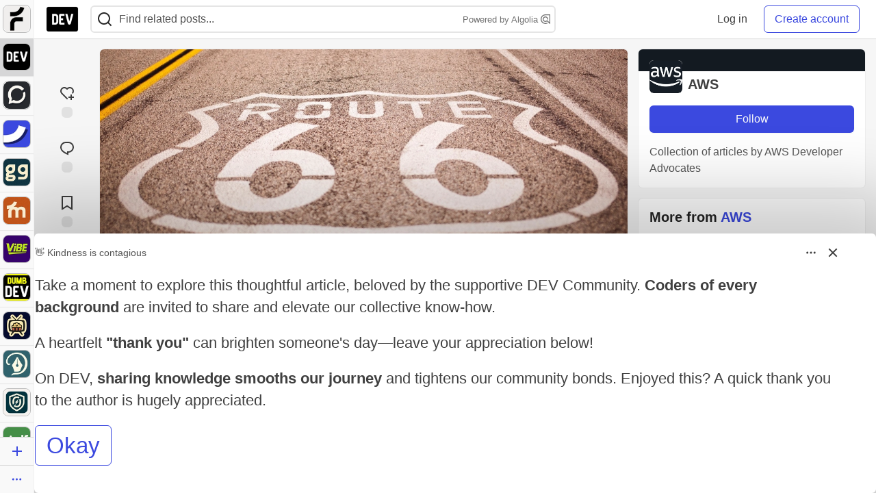

--- FILE ---
content_type: text/html; charset=utf-8
request_url: https://dev.to/aws/amazon-route-53-how-to-automatically-update-ip-addresses-without-using-elastic-ips-h7o
body_size: 51486
content:
<!DOCTYPE html>
<html lang="en">
  <head>
    <meta charset="utf-8">
    <title>Amazon Route 53: How to automatically update IP addresses without using Elastic IPs - DEV Community</title>
    
    <link rel="preload" href="/reactions?article_id=256306" as="fetch" crossorigin="same-origin">
    <link rel="canonical" href="https://dev.to/aws/amazon-route-53-how-to-automatically-update-ip-addresses-without-using-elastic-ips-h7o" />
    <meta name="description" content="Here&#39;s a handy way to automatically update an A-Record in Amazon Route 53 whenever an EC2 instance ch... Tagged with aws, cloud, python, dns.">
    <meta name="keywords" content="aws, cloud, python, dns, software, coding, development, engineering, inclusive, community">

    <meta property="og:type" content="article" />
    <meta property="og:url" content="https://dev.to/aws/amazon-route-53-how-to-automatically-update-ip-addresses-without-using-elastic-ips-h7o" />
    <meta property="og:title" content="Amazon Route 53: How to automatically update IP addresses without using Elastic IPs" />
    <meta property="og:description" content="Here&#39;s a handy way to automatically update an A-Record in Amazon Route 53 whenever an EC2 instance ch..." />
    <meta property="og:site_name" content="DEV Community" />
    <meta name="twitter:site" content="@thepracticaldev">
    <meta name="twitter:creator" content="@">
    <meta name="twitter:title" content="Amazon Route 53: How to automatically update IP addresses without using Elastic IPs">
    <meta name="twitter:description" content="Here&#39;s a handy way to automatically update an A-Record in Amazon Route 53 whenever an EC2 instance ch...">
    <meta name="twitter:card" content="summary_large_image">
    <meta name="twitter:widgets:new-embed-design" content="on">
    <meta name="robots" content="max-snippet:-1, max-image-preview:large, max-video-preview:-1">
      <meta property="og:image" content="https://media2.dev.to/dynamic/image/width=1000,height=500,fit=cover,gravity=auto,format=auto/https%3A%2F%2Fdev-to-uploads.s3.amazonaws.com%2Fi%2F4lo9cxaa5twhkb8u1fbn.jpg" />
      <meta name="twitter:image:src" content="https://media2.dev.to/dynamic/image/width=1000,height=500,fit=cover,gravity=auto,format=auto/https%3A%2F%2Fdev-to-uploads.s3.amazonaws.com%2Fi%2F4lo9cxaa5twhkb8u1fbn.jpg">

      <meta name="last-updated" content="2026-01-24 15:21:20 UTC">
      <meta name="user-signed-in" content="false">
      <meta name="head-cached-at" content="1769268080">
      <meta name="environment" content="production">
      <link rel="stylesheet" href="https://assets.dev.to/assets/minimal-044fc0591881caab0b36d4290b5fda0e31f8f3762e63d2e084a7ad8e34ad0f35.css" media="all" id="main-minimal-stylesheet" />
<link rel="stylesheet" href="https://assets.dev.to/assets/views-c7218f14065ddf63ad3cbc57904019aca23aedfdaa05f2154e3a9c05cd3a4fd2.css" media="all" id="main-views-stylesheet" />
<link rel="stylesheet" href="https://assets.dev.to/assets/crayons-98d64176d3c80084bfc156b30d3cb255984cf0534815e2f01dba15c82604ea30.css" media="all" id="main-crayons-stylesheet" />

      <script src="https://assets.dev.to/assets/base-49a8fe4e07d8957dd667d261ec816890c300d63637698ea97a4da989fa01eeef.js" defer="defer"></script>
<script src="https://assets.dev.to/assets/application-7258612fccf5d56314a6e4ad1898b4f818f474c4bb3485e302428d489a769a17.js" defer="defer"></script>
<script src="https://assets.dev.to/assets/baseInitializers-2f0777a6d67046056f9f42665560ce072de3801292674358ddbad6e135c1891d.js" defer="defer"></script>
<script src="https://assets.dev.to/assets/baseTracking-b6bf73e5ee66633e151e7d5b7c6bbccedfa4c59e3615be97b98c4c0f543ddae7.js" defer="defer"></script>
<script src="https://assets.dev.to/assets/followButtons-a29380c2c88136b97b2b5e63e94614ff7458fc72e07cffa7b6153831c28a40d2.js" defer="defer"></script>

        <meta name="search-script" content="https://assets.dev.to/assets/Search-47b78c90427318f3a0e6fb7266d267b81e2bfe6e124e47aafdb9a513670fa8bc.js">
      <meta name="viewport" content="width=device-width, initial-scale=1.0, viewport-fit=cover">
      <link rel="icon" type="image/x-icon" href="https://media2.dev.to/dynamic/image/width=32,height=,fit=scale-down,gravity=auto,format=auto/https%3A%2F%2Fdev-to-uploads.s3.amazonaws.com%2Fuploads%2Farticles%2F8j7kvp660rqzt99zui8e.png" />
      <link rel="apple-touch-icon" href="https://media2.dev.to/dynamic/image/width=180,height=,fit=scale-down,gravity=auto,format=auto/https%3A%2F%2Fdev-to-uploads.s3.amazonaws.com%2Fuploads%2Farticles%2F8j7kvp660rqzt99zui8e.png">
      <link rel="apple-touch-icon" sizes="152x152" href="https://media2.dev.to/dynamic/image/width=152,height=,fit=scale-down,gravity=auto,format=auto/https%3A%2F%2Fdev-to-uploads.s3.amazonaws.com%2Fuploads%2Farticles%2F8j7kvp660rqzt99zui8e.png">
      <link rel="apple-touch-icon" sizes="180x180" href="https://media2.dev.to/dynamic/image/width=180,height=,fit=scale-down,gravity=auto,format=auto/https%3A%2F%2Fdev-to-uploads.s3.amazonaws.com%2Fuploads%2Farticles%2F8j7kvp660rqzt99zui8e.png">
      <link rel="apple-touch-icon" sizes="167x167" href="https://media2.dev.to/dynamic/image/width=167,height=,fit=scale-down,gravity=auto,format=auto/https%3A%2F%2Fdev-to-uploads.s3.amazonaws.com%2Fuploads%2Farticles%2F8j7kvp660rqzt99zui8e.png">
      <link href="https://media2.dev.to/dynamic/image/width=192,height=,fit=scale-down,gravity=auto,format=auto/https%3A%2F%2Fdev-to-uploads.s3.amazonaws.com%2Fuploads%2Farticles%2F8j7kvp660rqzt99zui8e.png" rel="icon" sizes="192x192" />
      <link href="https://media2.dev.to/dynamic/image/width=128,height=,fit=scale-down,gravity=auto,format=auto/https%3A%2F%2Fdev-to-uploads.s3.amazonaws.com%2Fuploads%2Farticles%2F8j7kvp660rqzt99zui8e.png" rel="icon" sizes="128x128" />
      <meta name="apple-mobile-web-app-title" content="dev.to">
      <meta name="application-name" content="dev.to">
      <meta name="theme-color" content="#ffffff" media="(prefers-color-scheme: light)">
      <meta name="theme-color" content="#000000" media="(prefers-color-scheme: dark)">
      <link rel="search" href="https://dev.to/open-search.xml" type="application/opensearchdescription+xml" title="DEV Community" />

      <meta property="forem:name" content="DEV Community" />
      <meta property="forem:logo" content="https://media2.dev.to/dynamic/image/width=512,height=,fit=scale-down,gravity=auto,format=auto/https%3A%2F%2Fdev-to-uploads.s3.amazonaws.com%2Fuploads%2Farticles%2F8j7kvp660rqzt99zui8e.png" />
      <meta property="forem:domain" content="dev.to" />
    
  </head>
      <body
        class="sans-serif-article-body default-header"
        data-user-status="logged-out"
        data-is-root-subforem=""
          data-subforem-id="1"
        data-side-nav-visible="true"
        data-community-name="DEV Community"
        data-subscription-icon="https://assets.dev.to/assets/subscription-icon-805dfa7ac7dd660f07ed8d654877270825b07a92a03841aa99a1093bd00431b2.png"
        data-locale="en"
        data-honeybadger-key="hbp_nqu4Y66HuEKlD6YRGssZuRQnPOjDm50J8Zkr"
        data-deployed-at="2026-01-21T16:42:02Z"
        data-latest-commit-id="6c3513a762c22990c539fc994697216bdde18fac"
        data-ga-tracking="UA-71991109-1"
        data-cookie-banner-user-context="logged_out_only"
        data-cookie-banner-platform-context="off"
        data-algolia-id="PRSOBFP46H"
        data-algolia-search-key="9aa7d31610cba78851c9b1f63776a9dd"
        data-algolia-display="true"
        data-dynamic-url-component="bmar11"
        data-ga4-tracking-id="G-TYEM8Y3JN3">
        
        <script>
          if (navigator.userAgent === 'ForemWebView/1' || window.frameElement) {
            document.body.classList.add("hidden-shell");
          }
        </script>

        <link rel="stylesheet" href="https://assets.dev.to/assets/minimal-044fc0591881caab0b36d4290b5fda0e31f8f3762e63d2e084a7ad8e34ad0f35.css" media="all" id="secondary-minimal-stylesheet" />
<link rel="stylesheet" href="https://assets.dev.to/assets/views-c7218f14065ddf63ad3cbc57904019aca23aedfdaa05f2154e3a9c05cd3a4fd2.css" media="all" id="secondary-views-stylesheet" />
<link rel="stylesheet" href="https://assets.dev.to/assets/crayons-98d64176d3c80084bfc156b30d3cb255984cf0534815e2f01dba15c82604ea30.css" media="all" id="secondary-crayons-stylesheet" />

        <div id="body-styles">
          <style>
            :root {
              --accent-brand-lighter-rgb: 80, 99, 301;
              --accent-brand-rgb: 59, 73, 223;
              --accent-brand-darker-rgb: 47, 58, 178;
            }
          </style>
        </div>
        <div id="audiocontent" data-podcast="">
          
        </div>
            <nav id="main-side-bar" class="crayons-side-nav">
  <div class="crayons-side-nav__scrollable">
    <div id="main-sidebar-dropdown-trigger-35" aria-controls="main-sidebar-dropdown-35" data-sidebar-trigger="true" class="crayons-side-nav__item">
      <a class="crayons-side-nav-link" href="//forem.com" rel="noopener noreferrer" id="root-subforem-link" data-sidebar-subforem-id="35">
        <img src="https://media2.dev.to/dynamic/image/width=65,height=,fit=scale-down,gravity=auto,format=auto/https%3A%2F%2Fdev-to-uploads.s3.amazonaws.com%2Fuploads%2Farticles%2Fwalhydbusoe2o1pzxfwj.png" alt="Forem Logo" style="width: 100%; height: auto;">
      </a>
        <div class="profile-preview-card__content profile-preview-card__content--list crayons-dropdown p-4 pt-0 branded-7" id="root-feed-card">
          <header class="crayons-card__header">
            <h3 class="crayons-subtitle-2">
              Forem Feed
            </h3>
            <div class="fs-xs color-base-70">
              Follow new Subforems to improve your feed
            </div>
          </header>
          <div id="main-side-feed" class="crayons-card crayons-card--secondary crayons-layout__content">
          </div>
        </div>
    </div>
    <div id="main-sidebar-dropdown-trigger-1" aria-controls="main-sidebar-dropdown-1" data-sidebar-trigger="true" class="crayons-side-nav__item">
      <a class="crayons-side-nav-link" href="//dev.to" rel="noopener noreferrer" id="" data-sidebar-subforem-id="1">
        <img src="https://media2.dev.to/dynamic/image/width=65,height=,fit=scale-down,gravity=auto,format=auto/https%3A%2F%2Fdev-to-uploads.s3.amazonaws.com%2Fuploads%2Farticles%2F8j7kvp660rqzt99zui8e.png" alt="DEV Community Logo" style="width: 100%; height: auto;">
      </a>
        <div class="profile-preview-card__content crayons-dropdown p-4 pt-0 branded-7">
          <a href="//dev.to">
            <img src="https://media2.dev.to/dynamic/image/width=440,height=,fit=scale-down,gravity=auto,format=auto/https%3A%2F%2Fdev-to-uploads.s3.amazonaws.com%2Fuploads%2Farticles%2F3otvb2z646ytpt1hl2rv.jpg" class="crayons-side-nav__item-cover crayons-side-nav__item-cover--main" style="aspect-ratio: 10 / 5" alt="DEV Community Main Image">
          </a>
          <h3 class="py-2">
            <a href="//dev.to">DEV Community</a>
          </h3>
          <button name="button" type="button" data-info="{&quot;className&quot;:&quot;Subforem&quot;,&quot;style&quot;:&quot;&quot;,&quot;id&quot;:1,&quot;name&quot;:&quot;DEV Community&quot;}" class="crayons-btn follow-action-button whitespace-nowrap w-100 follow-subforem " aria-label="Follow Subforem: DEV Community" aria-pressed="false">Follow</button>
          <p class="crayons-text py-2 fs-s">
            A space to discuss and keep up software development and manage your software career
          </p>
        </div>
    </div>
    <div id="main-sidebar-dropdown-trigger-60" aria-controls="main-sidebar-dropdown-60" data-sidebar-trigger="true" class="crayons-side-nav__item">
      <a class="crayons-side-nav-link" href="//open.forem.com" rel="noopener noreferrer" id="" data-sidebar-subforem-id="60">
        <img src="https://media2.dev.to/dynamic/image/width=65,height=,fit=scale-down,gravity=auto,format=auto/https%3A%2F%2Fdev-to-uploads.s3.amazonaws.com%2Fuploads%2Farticles%2Fg8k8nlv7yl97085q8agp.png" alt="Open Forem Logo" style="width: 100%; height: auto;">
      </a>
        <div class="profile-preview-card__content crayons-dropdown p-4 pt-0 branded-7">
          <a href="//open.forem.com">
            <img src="https://media2.dev.to/dynamic/image/width=440,height=,fit=scale-down,gravity=auto,format=auto/https%3A%2F%2Fdev-to-uploads.s3.amazonaws.com%2Fuploads%2Farticles%2F9azopgwnjjpkgvtn5nux.png" class="crayons-side-nav__item-cover crayons-side-nav__item-cover--main" style="aspect-ratio: 10 / 5" alt="Open Forem Main Image">
          </a>
          <h3 class="py-2">
            <a href="//open.forem.com">Open Forem</a>
          </h3>
          <button name="button" type="button" data-info="{&quot;className&quot;:&quot;Subforem&quot;,&quot;style&quot;:&quot;&quot;,&quot;id&quot;:60,&quot;name&quot;:&quot;Open Forem&quot;}" class="crayons-btn follow-action-button whitespace-nowrap w-100 follow-subforem " aria-label="Follow Subforem: Open Forem" aria-pressed="false">Follow</button>
          <p class="crayons-text py-2 fs-s">
            A general discussion space for the Forem community. If it doesn&#39;t have a home elsewhere, it belongs here
          </p>
        </div>
    </div>
    <div id="main-sidebar-dropdown-trigger-36" aria-controls="main-sidebar-dropdown-36" data-sidebar-trigger="true" class="crayons-side-nav__item">
      <a class="crayons-side-nav-link" href="//future.forem.com" rel="noopener noreferrer" id="" data-sidebar-subforem-id="36">
        <img src="https://media2.dev.to/dynamic/image/width=65,height=,fit=scale-down,gravity=auto,format=auto/https%3A%2F%2Fdev-to-uploads.s3.amazonaws.com%2Fuploads%2Farticles%2F9xjsbjb3ulcgpx932599.png" alt="Future Logo" style="width: 100%; height: auto;">
      </a>
        <div class="profile-preview-card__content crayons-dropdown p-4 pt-0 branded-7">
          <a href="//future.forem.com">
            <img src="https://media2.dev.to/dynamic/image/width=440,height=,fit=scale-down,gravity=auto,format=auto/https%3A%2F%2Fdev-to-uploads.s3.amazonaws.com%2Fuploads%2Farticles%2Frnip9mvroe4n1spfm43q.png" class="crayons-side-nav__item-cover crayons-side-nav__item-cover--main" style="aspect-ratio: 10 / 5" alt="Future Main Image">
          </a>
          <h3 class="py-2">
            <a href="//future.forem.com">Future</a>
          </h3>
          <button name="button" type="button" data-info="{&quot;className&quot;:&quot;Subforem&quot;,&quot;style&quot;:&quot;&quot;,&quot;id&quot;:36,&quot;name&quot;:&quot;Future&quot;}" class="crayons-btn follow-action-button whitespace-nowrap w-100 follow-subforem " aria-label="Follow Subforem: Future" aria-pressed="false">Follow</button>
          <p class="crayons-text py-2 fs-s">
            News and discussion of science and technology such as AI, VR, cryptocurrency, quantum computing, and more.
          </p>
        </div>
    </div>
    <div id="main-sidebar-dropdown-trigger-43" aria-controls="main-sidebar-dropdown-43" data-sidebar-trigger="true" class="crayons-side-nav__item">
      <a class="crayons-side-nav-link" href="//gg.forem.com" rel="noopener noreferrer" id="" data-sidebar-subforem-id="43">
        <img src="https://media2.dev.to/dynamic/image/width=65,height=,fit=scale-down,gravity=auto,format=auto/https%3A%2F%2Fdev-to-uploads.s3.amazonaws.com%2Fuploads%2Farticles%2Fd89n749pwv3d05i93pfd.png" alt="Gamers Forem Logo" style="width: 100%; height: auto;">
      </a>
        <div class="profile-preview-card__content crayons-dropdown p-4 pt-0 branded-7">
          <a href="//gg.forem.com">
            <img src="https://media2.dev.to/dynamic/image/width=440,height=,fit=scale-down,gravity=auto,format=auto/https%3A%2F%2Fdev-to-uploads.s3.amazonaws.com%2Fuploads%2Farticles%2Fgg6i5z7ureeu96cayz19.png" class="crayons-side-nav__item-cover crayons-side-nav__item-cover--main" style="aspect-ratio: 10 / 5" alt="Gamers Forem Main Image">
          </a>
          <h3 class="py-2">
            <a href="//gg.forem.com">Gamers Forem</a>
          </h3>
          <button name="button" type="button" data-info="{&quot;className&quot;:&quot;Subforem&quot;,&quot;style&quot;:&quot;&quot;,&quot;id&quot;:43,&quot;name&quot;:&quot;Gamers Forem&quot;}" class="crayons-btn follow-action-button whitespace-nowrap w-100 follow-subforem " aria-label="Follow Subforem: Gamers Forem" aria-pressed="false">Follow</button>
          <p class="crayons-text py-2 fs-s">
            An inclusive community for gaming enthusiasts
          </p>
        </div>
    </div>
    <div id="main-sidebar-dropdown-trigger-42" aria-controls="main-sidebar-dropdown-42" data-sidebar-trigger="true" class="crayons-side-nav__item">
      <a class="crayons-side-nav-link" href="//music.forem.com" rel="noopener noreferrer" id="" data-sidebar-subforem-id="42">
        <img src="https://media2.dev.to/dynamic/image/width=65,height=,fit=scale-down,gravity=auto,format=auto/https%3A%2F%2Fdev-to-uploads.s3.amazonaws.com%2Fuploads%2Farticles%2Feyc812o5ed0he648y218.png" alt="Music Forem Logo" style="width: 100%; height: auto;">
      </a>
        <div class="profile-preview-card__content crayons-dropdown p-4 pt-0 branded-7">
          <a href="//music.forem.com">
            <img src="https://media2.dev.to/dynamic/image/width=440,height=,fit=scale-down,gravity=auto,format=auto/https%3A%2F%2Fdev-to-uploads.s3.amazonaws.com%2Fuploads%2Farticles%2Fqji7l84bi520qypekh4t.png" class="crayons-side-nav__item-cover crayons-side-nav__item-cover--main" style="aspect-ratio: 10 / 5" alt="Music Forem Main Image">
          </a>
          <h3 class="py-2">
            <a href="//music.forem.com">Music Forem</a>
          </h3>
          <button name="button" type="button" data-info="{&quot;className&quot;:&quot;Subforem&quot;,&quot;style&quot;:&quot;&quot;,&quot;id&quot;:42,&quot;name&quot;:&quot;Music Forem&quot;}" class="crayons-btn follow-action-button whitespace-nowrap w-100 follow-subforem " aria-label="Follow Subforem: Music Forem" aria-pressed="false">Follow</button>
          <p class="crayons-text py-2 fs-s">
            From composing and gigging to gear, hot music takes, and everything in between.
          </p>
        </div>
    </div>
    <div id="main-sidebar-dropdown-trigger-44" aria-controls="main-sidebar-dropdown-44" data-sidebar-trigger="true" class="crayons-side-nav__item">
      <a class="crayons-side-nav-link" href="//vibe.forem.com" rel="noopener noreferrer" id="" data-sidebar-subforem-id="44">
        <img src="https://media2.dev.to/dynamic/image/width=65,height=,fit=scale-down,gravity=auto,format=auto/https%3A%2F%2Fdev-to-uploads.s3.amazonaws.com%2Fuploads%2Farticles%2Fzhktp1xvmpf29y860wd3.png" alt="Vibe Coding Forem Logo" style="width: 100%; height: auto;">
      </a>
        <div class="profile-preview-card__content crayons-dropdown p-4 pt-0 branded-7">
          <a href="//vibe.forem.com">
            <img src="https://media2.dev.to/dynamic/image/width=440,height=,fit=scale-down,gravity=auto,format=auto/https%3A%2F%2Fdev-to-uploads.s3.amazonaws.com%2Fuploads%2Farticles%2Fetixkjcs50ddkp6wlv4p.png" class="crayons-side-nav__item-cover crayons-side-nav__item-cover--main" style="aspect-ratio: 10 / 5" alt="Vibe Coding Forem Main Image">
          </a>
          <h3 class="py-2">
            <a href="//vibe.forem.com">Vibe Coding Forem</a>
          </h3>
          <button name="button" type="button" data-info="{&quot;className&quot;:&quot;Subforem&quot;,&quot;style&quot;:&quot;&quot;,&quot;id&quot;:44,&quot;name&quot;:&quot;Vibe Coding Forem&quot;}" class="crayons-btn follow-action-button whitespace-nowrap w-100 follow-subforem " aria-label="Follow Subforem: Vibe Coding Forem" aria-pressed="false">Follow</button>
          <p class="crayons-text py-2 fs-s">
            Discussing AI software development, and showing off what we&#39;re building.
          </p>
        </div>
    </div>
    <div id="main-sidebar-dropdown-trigger-41" aria-controls="main-sidebar-dropdown-41" data-sidebar-trigger="true" class="crayons-side-nav__item">
      <a class="crayons-side-nav-link" href="//dumb.dev.to" rel="noopener noreferrer" id="" data-sidebar-subforem-id="41">
        <img src="https://media2.dev.to/dynamic/image/width=65,height=,fit=scale-down,gravity=auto,format=auto/https%3A%2F%2Fdev-to-uploads.s3.amazonaws.com%2Fuploads%2Farticles%2Finbbclsxtvxdfo0p2n66.png" alt="DUMB DEV Community Logo" style="width: 100%; height: auto;">
      </a>
        <div class="profile-preview-card__content crayons-dropdown p-4 pt-0 branded-7">
          <a href="//dumb.dev.to">
            <img src="https://media2.dev.to/dynamic/image/width=440,height=,fit=scale-down,gravity=auto,format=auto/https%3A%2F%2Fdev-to-uploads.s3.amazonaws.com%2Fuploads%2Farticles%2Fvb6sq9t5ehunzj4r4695.png" class="crayons-side-nav__item-cover crayons-side-nav__item-cover--main" style="aspect-ratio: 10 / 5" alt="DUMB DEV Community Main Image">
          </a>
          <h3 class="py-2">
            <a href="//dumb.dev.to">DUMB DEV Community</a>
          </h3>
          <button name="button" type="button" data-info="{&quot;className&quot;:&quot;Subforem&quot;,&quot;style&quot;:&quot;&quot;,&quot;id&quot;:41,&quot;name&quot;:&quot;DUMB DEV Community&quot;}" class="crayons-btn follow-action-button whitespace-nowrap w-100 follow-subforem " aria-label="Follow Subforem: DUMB DEV Community" aria-pressed="false">Follow</button>
          <p class="crayons-text py-2 fs-s">
            Memes and software development shitposting
          </p>
        </div>
    </div>
    <div id="main-sidebar-dropdown-trigger-46" aria-controls="main-sidebar-dropdown-46" data-sidebar-trigger="true" class="crayons-side-nav__item">
      <a class="crayons-side-nav-link" href="//popcorn.forem.com" rel="noopener noreferrer" id="" data-sidebar-subforem-id="46">
        <img src="https://media2.dev.to/dynamic/image/width=65,height=,fit=scale-down,gravity=auto,format=auto/https%3A%2F%2Fdev-to-uploads.s3.amazonaws.com%2Fuploads%2Farticles%2Fmkwem77uxpvir9vy9eeu.png" alt="Popcorn Movies and TV Logo" style="width: 100%; height: auto;">
      </a>
        <div class="profile-preview-card__content crayons-dropdown p-4 pt-0 branded-7">
          <a href="//popcorn.forem.com">
            <img src="https://media2.dev.to/dynamic/image/width=440,height=,fit=scale-down,gravity=auto,format=auto/https%3A%2F%2Fdev-to-uploads.s3.amazonaws.com%2Fuploads%2Farticles%2Fi8rwbqi6l4wln8kbx606.png" class="crayons-side-nav__item-cover crayons-side-nav__item-cover--main" style="aspect-ratio: 10 / 5" alt="Popcorn Movies and TV Main Image">
          </a>
          <h3 class="py-2">
            <a href="//popcorn.forem.com">Popcorn Movies and TV</a>
          </h3>
          <button name="button" type="button" data-info="{&quot;className&quot;:&quot;Subforem&quot;,&quot;style&quot;:&quot;&quot;,&quot;id&quot;:46,&quot;name&quot;:&quot;Popcorn Movies and TV&quot;}" class="crayons-btn follow-action-button whitespace-nowrap w-100 follow-subforem " aria-label="Follow Subforem: Popcorn Movies and TV" aria-pressed="false">Follow</button>
          <p class="crayons-text py-2 fs-s">
            Movie and TV enthusiasm, criticism and everything in-between.
          </p>
        </div>
    </div>
    <div id="main-sidebar-dropdown-trigger-48" aria-controls="main-sidebar-dropdown-48" data-sidebar-trigger="true" class="crayons-side-nav__item">
      <a class="crayons-side-nav-link" href="//design.forem.com" rel="noopener noreferrer" id="" data-sidebar-subforem-id="48">
        <img src="https://media2.dev.to/dynamic/image/width=65,height=,fit=scale-down,gravity=auto,format=auto/https%3A%2F%2Fdev-to-uploads.s3.amazonaws.com%2Fuploads%2Farticles%2Ff83jl8yxfp6c5srbo02f.png" alt="Design Community Logo" style="width: 100%; height: auto;">
      </a>
        <div class="profile-preview-card__content crayons-dropdown p-4 pt-0 branded-7">
          <a href="//design.forem.com">
            <img src="https://media2.dev.to/dynamic/image/width=440,height=,fit=scale-down,gravity=auto,format=auto/https%3A%2F%2Fdev-to-uploads.s3.amazonaws.com%2Fuploads%2Farticles%2Fujjn1ap9mpq8bwzn76em.png" class="crayons-side-nav__item-cover crayons-side-nav__item-cover--main" style="aspect-ratio: 10 / 5" alt="Design Community Main Image">
          </a>
          <h3 class="py-2">
            <a href="//design.forem.com">Design Community</a>
          </h3>
          <button name="button" type="button" data-info="{&quot;className&quot;:&quot;Subforem&quot;,&quot;style&quot;:&quot;&quot;,&quot;id&quot;:48,&quot;name&quot;:&quot;Design Community&quot;}" class="crayons-btn follow-action-button whitespace-nowrap w-100 follow-subforem " aria-label="Follow Subforem: Design Community" aria-pressed="false">Follow</button>
          <p class="crayons-text py-2 fs-s">
            Web design, graphic design and everything in-between
          </p>
        </div>
    </div>
    <div id="main-sidebar-dropdown-trigger-59" aria-controls="main-sidebar-dropdown-59" data-sidebar-trigger="true" class="crayons-side-nav__item">
      <a class="crayons-side-nav-link" href="//zeroday.forem.com" rel="noopener noreferrer" id="" data-sidebar-subforem-id="59">
        <img src="https://media2.dev.to/dynamic/image/width=65,height=,fit=scale-down,gravity=auto,format=auto/https%3A%2F%2Fdev-to-uploads.s3.amazonaws.com%2Fuploads%2Farticles%2Fdmn0m1ocwggrdvsma2cm.png" alt="Security Forem Logo" style="width: 100%; height: auto;">
      </a>
        <div class="profile-preview-card__content crayons-dropdown p-4 pt-0 branded-7">
          <a href="//zeroday.forem.com">
            <img src="https://media2.dev.to/dynamic/image/width=440,height=,fit=scale-down,gravity=auto,format=auto/https%3A%2F%2Fdev-to-uploads.s3.amazonaws.com%2Fuploads%2Farticles%2Fhlhtmj657f6j9nh8mxwm.png" class="crayons-side-nav__item-cover crayons-side-nav__item-cover--main" style="aspect-ratio: 10 / 5" alt="Security Forem Main Image">
          </a>
          <h3 class="py-2">
            <a href="//zeroday.forem.com">Security Forem</a>
          </h3>
          <button name="button" type="button" data-info="{&quot;className&quot;:&quot;Subforem&quot;,&quot;style&quot;:&quot;&quot;,&quot;id&quot;:59,&quot;name&quot;:&quot;Security Forem&quot;}" class="crayons-btn follow-action-button whitespace-nowrap w-100 follow-subforem " aria-label="Follow Subforem: Security Forem" aria-pressed="false">Follow</button>
          <p class="crayons-text py-2 fs-s">
            Your central hub for all things security. From ethical hacking and CTFs to GRC and career development, for beginners and pros alike
          </p>
        </div>
    </div>
    <div id="main-sidebar-dropdown-trigger-47" aria-controls="main-sidebar-dropdown-47" data-sidebar-trigger="true" class="crayons-side-nav__item">
      <a class="crayons-side-nav-link" href="//golf.forem.com" rel="noopener noreferrer" id="" data-sidebar-subforem-id="47">
        <img src="https://media2.dev.to/dynamic/image/width=65,height=,fit=scale-down,gravity=auto,format=auto/https%3A%2F%2Fdev-to-uploads.s3.amazonaws.com%2Fuploads%2Farticles%2Fnijx8yj8r5psetuqsw5z.png" alt="Golf Forem Logo" style="width: 100%; height: auto;">
      </a>
        <div class="profile-preview-card__content crayons-dropdown p-4 pt-0 branded-7">
          <a href="//golf.forem.com">
            <img src="https://media2.dev.to/dynamic/image/width=440,height=,fit=scale-down,gravity=auto,format=auto/https%3A%2F%2Fdev-to-uploads.s3.amazonaws.com%2Fuploads%2Farticles%2Fp2khtue7prp0t5p0pouh.png" class="crayons-side-nav__item-cover crayons-side-nav__item-cover--main" style="aspect-ratio: 10 / 5" alt="Golf Forem Main Image">
          </a>
          <h3 class="py-2">
            <a href="//golf.forem.com">Golf Forem</a>
          </h3>
          <button name="button" type="button" data-info="{&quot;className&quot;:&quot;Subforem&quot;,&quot;style&quot;:&quot;&quot;,&quot;id&quot;:47,&quot;name&quot;:&quot;Golf Forem&quot;}" class="crayons-btn follow-action-button whitespace-nowrap w-100 follow-subforem " aria-label="Follow Subforem: Golf Forem" aria-pressed="false">Follow</button>
          <p class="crayons-text py-2 fs-s">
            A community of golfers and golfing enthusiasts
          </p>
        </div>
    </div>
    <div id="main-sidebar-dropdown-trigger-55" aria-controls="main-sidebar-dropdown-55" data-sidebar-trigger="true" class="crayons-side-nav__item">
      <a class="crayons-side-nav-link" href="//crypto.forem.com" rel="noopener noreferrer" id="" data-sidebar-subforem-id="55">
        <img src="https://media2.dev.to/dynamic/image/width=65,height=,fit=scale-down,gravity=auto,format=auto/https%3A%2F%2Fdev-to-uploads.s3.amazonaws.com%2Fuploads%2Farticles%2Fzbfoyqjor9xqe5xtqani.png" alt="Crypto Forem Logo" style="width: 100%; height: auto;">
      </a>
        <div class="profile-preview-card__content crayons-dropdown p-4 pt-0 branded-7">
          <a href="//crypto.forem.com">
            <img src="https://media2.dev.to/dynamic/image/width=440,height=,fit=scale-down,gravity=auto,format=auto/https%3A%2F%2Fdev-to-uploads.s3.amazonaws.com%2Fuploads%2Farticles%2Fg0rowhjp8x0bqzdsmq0w.png" class="crayons-side-nav__item-cover crayons-side-nav__item-cover--main" style="aspect-ratio: 10 / 5" alt="Crypto Forem Main Image">
          </a>
          <h3 class="py-2">
            <a href="//crypto.forem.com">Crypto Forem</a>
          </h3>
          <button name="button" type="button" data-info="{&quot;className&quot;:&quot;Subforem&quot;,&quot;style&quot;:&quot;&quot;,&quot;id&quot;:55,&quot;name&quot;:&quot;Crypto Forem&quot;}" class="crayons-btn follow-action-button whitespace-nowrap w-100 follow-subforem " aria-label="Follow Subforem: Crypto Forem" aria-pressed="false">Follow</button>
          <p class="crayons-text py-2 fs-s">
            A collaborative community for all things Crypto—from Bitcoin to protocol development and DeFi to NFTs and market analysis.
          </p>
        </div>
    </div>
    <div id="main-sidebar-dropdown-trigger-61" aria-controls="main-sidebar-dropdown-61" data-sidebar-trigger="true" class="crayons-side-nav__item">
      <a class="crayons-side-nav-link" href="//parenting.forem.com" rel="noopener noreferrer" id="" data-sidebar-subforem-id="61">
        <img src="https://media2.dev.to/dynamic/image/width=65,height=,fit=scale-down,gravity=auto,format=auto/https%3A%2F%2Fdev-to-uploads.s3.amazonaws.com%2Fuploads%2Fsubforem_images%2Fmain_logo_5A1ZlPe69YTXNRsAxCXK.png" alt="Parenting Logo" style="width: 100%; height: auto;">
      </a>
        <div class="profile-preview-card__content crayons-dropdown p-4 pt-0 branded-7">
          <a href="//parenting.forem.com">
            <img src="https://media2.dev.to/dynamic/image/width=440,height=,fit=scale-down,gravity=auto,format=auto/https%3A%2F%2Fdev-to-uploads.s3.amazonaws.com%2Fuploads%2Fsubforem_images%2Fsocial_card_rFghJWhbtJWReC430aDM.png" class="crayons-side-nav__item-cover crayons-side-nav__item-cover--main" style="aspect-ratio: 10 / 5" alt="Parenting Main Image">
          </a>
          <h3 class="py-2">
            <a href="//parenting.forem.com">Parenting</a>
          </h3>
          <button name="button" type="button" data-info="{&quot;className&quot;:&quot;Subforem&quot;,&quot;style&quot;:&quot;&quot;,&quot;id&quot;:61,&quot;name&quot;:&quot;Parenting&quot;}" class="crayons-btn follow-action-button whitespace-nowrap w-100 follow-subforem " aria-label="Follow Subforem: Parenting" aria-pressed="false">Follow</button>
          <p class="crayons-text py-2 fs-s">
            A place for parents to the share the joys, challenges, and wisdom that come from raising kids. We&#39;re here for them and for each other.
          </p>
        </div>
    </div>
    <div id="main-sidebar-dropdown-trigger-39" aria-controls="main-sidebar-dropdown-39" data-sidebar-trigger="true" class="crayons-side-nav__item">
      <a class="crayons-side-nav-link" href="//core.forem.com" rel="noopener noreferrer" id="" data-sidebar-subforem-id="39">
        <img src="https://media2.dev.to/dynamic/image/width=65,height=,fit=scale-down,gravity=auto,format=auto/https%3A%2F%2Fdev-to-uploads.s3.amazonaws.com%2Fuploads%2Farticles%2Fupzbzgpb13b3e0dfxf51.png" alt="Forem Core Logo" style="width: 100%; height: auto;">
      </a>
        <div class="profile-preview-card__content crayons-dropdown p-4 pt-0 branded-7">
          <a href="//core.forem.com">
            <img src="https://media2.dev.to/dynamic/image/width=440,height=,fit=scale-down,gravity=auto,format=auto/https%3A%2F%2Fdev-to-uploads.s3.amazonaws.com%2Fuploads%2Farticles%2F7qi7bzwq9yok35no2owa.png" class="crayons-side-nav__item-cover crayons-side-nav__item-cover--main" style="aspect-ratio: 10 / 5" alt="Forem Core Main Image">
          </a>
          <h3 class="py-2">
            <a href="//core.forem.com">Forem Core</a>
          </h3>
          <button name="button" type="button" data-info="{&quot;className&quot;:&quot;Subforem&quot;,&quot;style&quot;:&quot;&quot;,&quot;id&quot;:39,&quot;name&quot;:&quot;Forem Core&quot;}" class="crayons-btn follow-action-button whitespace-nowrap w-100 follow-subforem " aria-label="Follow Subforem: Forem Core" aria-pressed="false">Follow</button>
          <p class="crayons-text py-2 fs-s">
            Discussing the core forem open source software project — features, bugs, performance, self-hosting.
          </p>
        </div>
    </div>
    <div id="main-sidebar-dropdown-trigger-51" aria-controls="main-sidebar-dropdown-51" data-sidebar-trigger="true" class="crayons-side-nav__item">
      <a class="crayons-side-nav-link" href="//maker.forem.com" rel="noopener noreferrer" id="" data-sidebar-subforem-id="51">
        <img src="https://media2.dev.to/dynamic/image/width=65,height=,fit=scale-down,gravity=auto,format=auto/https%3A%2F%2Fdev-to-uploads.s3.amazonaws.com%2Fuploads%2Farticles%2F7mwsgj74kx4dn0fliwh7.png" alt="Maker Forem Logo" style="width: 100%; height: auto;">
      </a>
        <div class="profile-preview-card__content crayons-dropdown p-4 pt-0 branded-7">
          <a href="//maker.forem.com">
            <img src="https://media2.dev.to/dynamic/image/width=440,height=,fit=scale-down,gravity=auto,format=auto/https%3A%2F%2Fdev-to-uploads.s3.amazonaws.com%2Fuploads%2Farticles%2F01bkopv3unqemfs036vr.png" class="crayons-side-nav__item-cover crayons-side-nav__item-cover--main" style="aspect-ratio: 10 / 5" alt="Maker Forem Main Image">
          </a>
          <h3 class="py-2">
            <a href="//maker.forem.com">Maker Forem</a>
          </h3>
          <button name="button" type="button" data-info="{&quot;className&quot;:&quot;Subforem&quot;,&quot;style&quot;:&quot;&quot;,&quot;id&quot;:51,&quot;name&quot;:&quot;Maker Forem&quot;}" class="crayons-btn follow-action-button whitespace-nowrap w-100 follow-subforem " aria-label="Follow Subforem: Maker Forem" aria-pressed="false">Follow</button>
          <p class="crayons-text py-2 fs-s">
            A community for makers, hobbyists, and professionals to discuss Arduino, Raspberry Pi, 3D printing, and much more.
          </p>
        </div>
    </div>
    <div id="main-sidebar-dropdown-trigger-63" aria-controls="main-sidebar-dropdown-63" data-sidebar-trigger="true" class="crayons-side-nav__item">
      <a class="crayons-side-nav-link" href="//hmpljs.forem.com" rel="noopener noreferrer" id="" data-sidebar-subforem-id="63">
        <img src="https://media2.dev.to/dynamic/image/width=65,height=,fit=scale-down,gravity=auto,format=auto/https%3A%2F%2Fdev-to-uploads.s3.amazonaws.com%2Fuploads%2Farticles%2F3yl1tok1l7116unun3e9.png" alt="HMPL.js Forem Logo" style="width: 100%; height: auto;">
      </a>
        <div class="profile-preview-card__content crayons-dropdown p-4 pt-0 branded-7">
          <a href="//hmpljs.forem.com">
            <img src="https://media2.dev.to/dynamic/image/width=440,height=,fit=scale-down,gravity=auto,format=auto/https%3A%2F%2Fdev-to-uploads.s3.amazonaws.com%2Fuploads%2Farticles%2F5ccjfqjnhjn866cfyngt.png" class="crayons-side-nav__item-cover crayons-side-nav__item-cover--main" style="aspect-ratio: 10 / 5" alt="HMPL.js Forem Main Image">
          </a>
          <h3 class="py-2">
            <a href="//hmpljs.forem.com">HMPL.js Forem</a>
          </h3>
          <button name="button" type="button" data-info="{&quot;className&quot;:&quot;Subforem&quot;,&quot;style&quot;:&quot;&quot;,&quot;id&quot;:63,&quot;name&quot;:&quot;HMPL.js Forem&quot;}" class="crayons-btn follow-action-button whitespace-nowrap w-100 follow-subforem " aria-label="Follow Subforem: HMPL.js Forem" aria-pressed="false">Follow</button>
          <p class="crayons-text py-2 fs-s">
            For developers using HMPL.js to build fast, lightweight web apps. A space to share projects, ask questions, and discuss server-driven templating
          </p>
        </div>
    </div>
  </div>
  <a class="crayons-side-nav__item crayons-side-nav__item--add subforems-menu-tooltip" href="/subforems/new" data-tooltip="New subforem">
    <svg xmlns="http://www.w3.org/2000/svg" fill="none" height="24" width="24" role="img" aria-labelledby="asq5pxe72qo04gvvlctacti60qv33mnd" class="crayons-icon "><title id="asq5pxe72qo04gvvlctacti60qv33mnd">Dropdown menu</title>
    <path d="M11 11V5h2v6h6v2h-6v6h-2v-6H5v-2z" fill="#08090a"></path>
</svg>

  </a>
  <a class="crayons-side-nav__item crayons-side-nav__item--menu subforems-menu-tooltip" href="/subforems" data-tooltip="View all Subforems">
    <svg xmlns="http://www.w3.org/2000/svg" width="24" height="24" viewBox="0 0 24 24" role="img" aria-labelledby="aicibbfoa0arm3rf2dbjtogivw3v5n7t" class="crayons-icon "><title id="aicibbfoa0arm3rf2dbjtogivw3v5n7t">Dropdown menu</title>
    <path fill-rule="evenodd" clip-rule="evenodd" d="M8.25 12a1.5 1.5 0 11-3 0 1.5 1.5 0 013 0zm5.25 0a1.5 1.5 0 11-3 0 1.5 1.5 0 013 0zm3.75 1.5a1.5 1.5 0 100-3 1.5 1.5 0 000 3z"></path>
</svg>

  </a>
</nav>

<script>
  (function () {
    // Utility: base64 unicode decode (for cookie payload)
    function base64DecodeUnicode(str) {
      try {
        return decodeURIComponent(
          atob(str)
            .split("")
            .map((c) => {
              return "%" + ("00" + c.charCodeAt(0).toString(16)).slice(-2);
            })
            .join(""),
        );
      } catch (e) {
        console.error("base64DecodeUnicode failed:", e);
        return null;
      }
    }

    function getCookie(name) {
      const match = document.cookie.match(
        new RegExp("(^|; )" + name.replace(/([.*+?^${}()|[\]\\])/g, "\\$1") + "=([^;]*)"),
      );
      return match ? decodeURIComponent(match[2]) : null;
    }

    function getUserFromCookie() {
      const raw = getCookie("current_user");
      if (!raw) return null;
      const decoded = base64DecodeUnicode(raw);
      if (!decoded) return null;
      try {
        return JSON.parse(decoded);
      } catch (e) {
        console.error("Parsing user from cookie failed:", e);
        return null;
      }
    }

    // --- user acquisition: prefer cookie, fallback to localStorage ---
    const storedCurrentUser = (() => {
      const fromCookie = getUserFromCookie();
      if (fromCookie) return fromCookie;
      const stored = localStorage?.getItem("current_user");
      if (!stored) return null;
      try {
        return JSON.parse(stored);
      } catch (e) {
        console.error("Parsing user from localStorage failed:", e);
        return null;
      }
    })();

    // apply authorization/display logic and reorder if present
    if (storedCurrentUser) {

      if (storedCurrentUser?.ordered_subforem_ids?.length > 0) {
        const subforemIds = storedCurrentUser.ordered_subforem_ids;
        const sidebar = document.getElementById("main-side-bar");
        const rootLink = document.getElementById("root-subforem-link");
        const rootSubforemId = rootLink?.getAttribute("data-sidebar-subforem-id");

        const subforemElements = sidebar.querySelectorAll("[data-sidebar-subforem-id]");
        const subforemMap = {};

        subforemElements.forEach((el) => {
          const id = el.getAttribute("data-sidebar-subforem-id");
          if (id !== rootSubforemId) {
            subforemMap[id] = el.closest(".crayons-side-nav__item");
          }
        });

        // remove non-root existing items
        Object.values(subforemMap).forEach((item) => {
          if (item && item.parentNode) {
            item.remove();
          }
        });

        // append in user's order (excluding root)
        const scrollableContainer = sidebar.querySelector(".crayons-side-nav__scrollable");
        subforemIds.forEach((id) => {
          if (id !== rootSubforemId && subforemMap[id]) {
            scrollableContainer.appendChild(subforemMap[id]);
          }
        });

        // append leftovers not in the user's list
        Object.keys(subforemMap).forEach((id) => {
          const parsedId = parseInt(id, 10);
          if (!subforemIds.includes(parsedId) && subforemMap[id]) {
            scrollableContainer.appendChild(subforemMap[id]);
          }
        });

        // ensure menu is last
        const menu = sidebar.querySelector(".crayons-side-nav__item--menu");
        if (menu) {
          sidebar.appendChild(menu);
        }
      }
    }

    // active subforem highlight based on current context
    const currentSubforemId = document.body.getAttribute("data-subforem-id");
    if (currentSubforemId) {
      const matching = document.querySelector(
        `[data-sidebar-subforem-id="${currentSubforemId}"]`,
      );
      if (matching) {
        matching.classList.add("active");
      }
    }
  })();
</script>

<script>
  document.addEventListener("DOMContentLoaded", () => {
    const sidebar = document.getElementById("main-side-bar");
    if (!sidebar) return;

    const items = sidebar.querySelectorAll(".crayons-side-nav__item");
    let hoverTimeout;
    let hasMoved = false;
    let lastMouseX = 0;
    let lastMouseY = 0;

    document.addEventListener("mousemove", (e) => {
      lastMouseX = e.clientX;
      lastMouseY = e.clientY;
      hasMoved = true;
    });

    items.forEach((item) => {
      item.addEventListener("mouseleave", function () {
        this.dataset.hasLeftOnce = "true";
        if (this.classList.contains("hovered")) {
          this.classList.remove("hovered");
          this.classList.add("not-hovered");
        }
      });

      item.addEventListener("mouseenter", function (e) {
        if (!hasMoved && !this.dataset.hasLeftOnce) {
          return;
        }

        const targetItem = this;
        const currentActive = sidebar.querySelector(
          ".crayons-side-nav__item.hovered",
        );

        const switchActiveState = () => {
          if (currentActive && currentActive !== targetItem) {
            currentActive.classList.remove("hovered");
            currentActive.classList.add("not-hovered");
            
            // Reset styles on the previous active item's pop-out card
            const previousPreviewCard = currentActive.querySelector(".profile-preview-card__content");
            if (previousPreviewCard) {
              previousPreviewCard.style.position = '';
              previousPreviewCard.style.left = '';
              previousPreviewCard.style.top = '';
              previousPreviewCard.style.bottom = '';
              previousPreviewCard.style.width = '';
              previousPreviewCard.style.zIndex = '';
            }
          }
          targetItem.classList.remove("not-hovered");
          targetItem.classList.add("hovered");
          let feedEl = document.getElementById('root-feed-card');
          if (feedEl) {
            feedEl.scrollTop = 0;
          }

          // --- NEW LOGIC START ---
          const previewCard = targetItem.querySelector(
            ".profile-preview-card__content",
          );
          if (previewCard) {
            const rect = targetItem.getBoundingClientRect();
            
            // Position the card relative to the viewport
            previewCard.style.position = 'fixed';
            previewCard.style.left = '48px';
            previewCard.style.width = '290px';
            previewCard.style.zIndex = '3000';
            
            if (window.innerHeight - rect.bottom < 280) {
              previewCard.classList.add("profile-preview-card__upsidedown");
              previewCard.style.top = 'auto';
              previewCard.style.bottom = `${window.innerHeight - rect.bottom - 30}px`;
            } else {
              previewCard.classList.remove("profile-preview-card__upsidedown");
              previewCard.style.top = `${rect.top - 30}px`;
              previewCard.style.bottom = 'auto';
            }
          }
          // --- NEW LOGIC END ---
        };

        clearTimeout(hoverTimeout);

        let delay = 20;
        const deltaX = e.clientX - lastMouseX;
        const deltaY = e.clientY - lastMouseY;

        if (deltaX > 10 && deltaX >= Math.abs(deltaY)) {
          delay = 250;
        }

        if (currentActive && currentActive !== targetItem) {
          hoverTimeout = setTimeout(switchActiveState, delay);
        } else {
          switchActiveState();
        }
      });
    });

    sidebar.addEventListener("mouseleave", () => {
      clearTimeout(hoverTimeout);
      const activeItem = sidebar.querySelector(
        ".crayons-side-nav__item.hovered",
      );
      if (activeItem) {
        activeItem.classList.remove("hovered");
        activeItem.classList.add("not-hovered");
        
        // Reset any inline styles on the pop-out card
        const previewCard = activeItem.querySelector(".profile-preview-card__content");
        if (previewCard) {
          previewCard.style.position = '';
          previewCard.style.left = '';
          previewCard.style.top = '';
          previewCard.style.bottom = '';
          previewCard.style.width = '';
          previewCard.style.zIndex = '';
        }
      }
    });
  });
</script>

<script src="https://assets.dev.to/assets/mainSidebar-10996dbfced598bf8143689e86ee995945103270acd272ccf8bab9d50c74074b.js" defer="defer"></script>

        <div class="navigation-progress" id="navigation-progress"></div>

<header id="topbar" class="crayons-header topbar print-hidden">
  <span id="route-change-target" tabindex="-1"></span>
  <a href="#main-content" class="skip-content-link">Skip to content</a>
  <div class="crayons-header__container">
    <span class="inline-block m:hidden ">
      <button class="c-btn c-btn--icon-alone js-hamburger-trigger mx-2">
        <svg xmlns="http://www.w3.org/2000/svg" width="24" height="24" viewBox="0 0 24 24" role="img" aria-labelledby="abp7fto1zkm4jz1patg0sismnutfmjtp" class="crayons-icon"><title id="abp7fto1zkm4jz1patg0sismnutfmjtp">Navigation menu</title>
    <path d="M3 4h18v2H3V4zm0 7h18v2H3v-2zm0 7h18v2H3v-2z"></path>
</svg>

      </button>
    </span>
    <a href="/" class="site-logo" aria-label="DEV Community Home" >
    <img class="site-logo__img"
         src="https://media2.dev.to/dynamic/image/quality=100/https://dev-to-uploads.s3.amazonaws.com/uploads/logos/resized_logo_UQww2soKuUsjaOGNB38o.png"
         style="aspect-ratio: 10 / 8"
         alt="DEV Community">
</a>


    <div class="crayons-header--search js-search-form" id="header-search">
      <form accept-charset="UTF-8" method="get" action="/search" role="search">
        <div class="crayons-fields crayons-fields--horizontal">
          <div class="crayons-field flex-1 relative">
            <input id="search-input" class="crayons-header--search-input crayons-textfield js-search-input" type="text" id="nav-search" name="q" placeholder="Find related posts..." autocomplete="off" />
            <button type="submit" aria-label="Search" class="c-btn c-btn--icon-alone absolute inset-px right-auto mt-0 py-0">
              <svg xmlns="http://www.w3.org/2000/svg" width="24" height="24" viewBox="0 0 24 24" role="img" aria-labelledby="a3877el60ntoea6pu1j2h19ck4idl1ng" aria-hidden="true" class="crayons-icon"><title id="a3877el60ntoea6pu1j2h19ck4idl1ng">Search</title>
    <path d="M18.031 16.617l4.283 4.282-1.415 1.415-4.282-4.283A8.96 8.96 0 0111 20c-4.968 0-9-4.032-9-9s4.032-9 9-9 9 4.032 9 9a8.96 8.96 0 01-1.969 5.617zm-2.006-.742A6.977 6.977 0 0018 11c0-3.868-3.133-7-7-7-3.868 0-7 3.132-7 7 0 3.867 3.132 7 7 7a6.977 6.977 0 004.875-1.975l.15-.15z"></path>
</svg>

            </button>

            <a class="crayons-header--search-brand-indicator" href="https://www.algolia.com/developers/?utm_source=devto&utm_medium=referral" target="_blank" rel="noopener noreferrer">
                Powered by Algolia
                <svg xmlns="http://www.w3.org/2000/svg" id="Layer_1" width="24" height="24" viewBox="0 0 500 500.34" role="img" aria-labelledby="acb1oo8jmsu6vwzjcx2xj5ys3is5ob93" aria-hidden="true" class="crayons-icon"><title id="acb1oo8jmsu6vwzjcx2xj5ys3is5ob93">Search</title>
  <defs></defs><path class="cls-1" d="M250,0C113.38,0,2,110.16,.03,246.32c-2,138.29,110.19,252.87,248.49,253.67,42.71,.25,83.85-10.2,120.38-30.05,3.56-1.93,4.11-6.83,1.08-9.52l-23.39-20.74c-4.75-4.22-11.52-5.41-17.37-2.92-25.5,10.85-53.21,16.39-81.76,16.04-111.75-1.37-202.04-94.35-200.26-206.1,1.76-110.33,92.06-199.55,202.8-199.55h202.83V407.68l-115.08-102.25c-3.72-3.31-9.43-2.66-12.43,1.31-18.47,24.46-48.56,39.67-81.98,37.36-46.36-3.2-83.92-40.52-87.4-86.86-4.15-55.28,39.65-101.58,94.07-101.58,49.21,0,89.74,37.88,93.97,86.01,.38,4.28,2.31,8.28,5.53,11.13l29.97,26.57c3.4,3.01,8.8,1.17,9.63-3.3,2.16-11.55,2.92-23.6,2.07-35.95-4.83-70.39-61.84-127.01-132.26-131.35-80.73-4.98-148.23,58.18-150.37,137.35-2.09,77.15,61.12,143.66,138.28,145.36,32.21,.71,62.07-9.42,86.2-26.97l150.36,133.29c6.45,5.71,16.62,1.14,16.62-7.48V9.49C500,4.25,495.75,0,490.51,0H250Z"></path>
</svg>

            </a>
          </div>
        </div>
      </form>
    </div>

    <div class="flex items-center h-100 ml-auto">
        <div class="flex" id="authentication-top-nav-actions">
          <span class="hidden m:block">
            <a href="https://dev.to/enter?signup_subforem=1" class="c-link c-link--block mr-2 whitespace-nowrap ml-auto" data-no-instant>
              Log in
            </a>
          </span>

          <a href="https://dev.to/enter?signup_subforem=1&amp;state=new-user" data-tracking-id="ca_top_nav" data-tracking-source="top_navbar" class="c-cta c-cta--branded whitespace-nowrap mr-2" data-no-instant>
            Create account
          </a>
        </div>
    </div>
  </div>
</header>

<div class="hamburger">
  <div class="hamburger__content">
    <header class="hamburger__content__header">
      <h2 class="fs-l fw-bold flex-1 break-word lh-tight">DEV Community</h2>

      <button class="c-btn c-btn--icon-alone js-hamburger-trigger shrink-0" aria-label="Close">
        <svg xmlns="http://www.w3.org/2000/svg" width="24" height="24" viewBox="0 0 24 24" role="img" aria-labelledby="acq9k2o39ouxf5n5atecbxugowey8e41" aria-hidden="true" class="crayons-icon c-btn__icon"><title id="acq9k2o39ouxf5n5atecbxugowey8e41">Close</title><path d="M12 10.586l4.95-4.95 1.414 1.414-4.95 4.95 4.95 4.95-1.414 1.414-4.95-4.95-4.95 4.95-1.414-1.414 4.95-4.95-4.95-4.95L7.05 5.636l4.95 4.95z"></path></svg>

      </button>
    </header>

    <div class="p-2 js-navigation-links-container" id="authentication-hamburger-actions">
    </div>
  </div>
  <div class="hamburger__overlay js-hamburger-trigger"></div>
</div>


        <div id="active-broadcast" class="broadcast-wrapper"></div>
<div id="page-content" class="wrapper stories stories-show articletag-aws articletag-cloud articletag-python articletag-dns articleuser-330410 articleorg-1726" data-current-page="stories-show">
  <div id="page-content-inner" data-internal-nav="false">
    <div id="page-route-change" class="screen-reader-only" aria-live="polite" aria-atomic="true"></div>

    
<style>
  .html-variant-wrapper { display: none}
</style>



<script src="https://unpkg.com/@webcomponents/webcomponentsjs@2.2.10/webcomponents-loader.js"
        integrity="sha384-3HK5hxQbkFqOIxMbpROlRmRtYl2LBZ52t+tqcjzsmr9NJuOWQxl8RgQSyFvq2lhy"
        crossorigin="anonymous" defer></script>

  <script src="https://assets.dev.to/assets/webShare-0686f0b9ac40589694ef6ae6a6202c44119bc781c254f6cf6d52d8a008461156.js" defer="defer"></script>
<script src="https://assets.dev.to/assets/articlePage-dce93defbf17ca8235da52777a6f00be546cfd46bf23df4486bb0461e18f7a23.js" defer="defer"></script>
<script src="https://assets.dev.to/assets/commentDropdowns-7a28d130e5b78d38b30a9495a964003a66bd64fa455fc70b766d69cf06b9ba24.js" defer="defer"></script>

  <script type="application/ld+json">
    {"@context":"http://schema.org","@type":"Article","mainEntityOfPage":{"@type":"WebPage","@id":"https://dev.to/aws/amazon-route-53-how-to-automatically-update-ip-addresses-without-using-elastic-ips-h7o"},"url":"https://dev.to/aws/amazon-route-53-how-to-automatically-update-ip-addresses-without-using-elastic-ips-h7o","image":["https://media2.dev.to/dynamic/image/width=1080,height=1080,fit=cover,gravity=auto,format=auto/https%3A%2F%2Fdev-to-uploads.s3.amazonaws.com%2Fi%2F4lo9cxaa5twhkb8u1fbn.jpg","https://media2.dev.to/dynamic/image/width=1280,height=720,fit=cover,gravity=auto,format=auto/https%3A%2F%2Fdev-to-uploads.s3.amazonaws.com%2Fi%2F4lo9cxaa5twhkb8u1fbn.jpg","https://media2.dev.to/dynamic/image/width=1600,height=900,fit=cover,gravity=auto,format=auto/https%3A%2F%2Fdev-to-uploads.s3.amazonaws.com%2Fi%2F4lo9cxaa5twhkb8u1fbn.jpg"],"publisher":{"@context":"http://schema.org","@type":"Organization","name":"DEV Community","logo":{"@context":"http://schema.org","@type":"ImageObject","url":"https://media2.dev.to/dynamic/image/width=192,height=,fit=scale-down,gravity=auto,format=auto/https%3A%2F%2Fdev-to-uploads.s3.amazonaws.com%2Fuploads%2Farticles%2F8j7kvp660rqzt99zui8e.png","width":"192","height":"192"}},"headline":"Amazon Route 53: How to automatically update IP addresses without using Elastic IPs","author":{"@context":"http://schema.org","@type":"Person","url":"https://dev.to/aws_john","name":"John Rotenstein"},"datePublished":"2020-02-06T03:56:09Z","dateModified":"2020-02-18T01:16:32Z","mainEntity":{"@type":"DiscussionForumPosting","@id":"#article-discussion-256306","headline":"Amazon Route 53: How to automatically update IP addresses without using Elastic IPs","text":"\u003cp\u003eHere's a handy way to automatically update an A-Record in Amazon Route 53 whenever an EC2 instance changes IP address.\u003c/p\u003e\n\n\u003cp\u003e\u003cstrong\u003eScenario:\u003c/strong\u003e You have a domain name in Amazon Route 53 pointing to an Amazon EC2 instance. However, if the instance is stopped and started, its public IP address changes. This breaks the A-Record since it is pointing to the wrong IP address.\u003c/p\u003e\n\n\u003cp\u003e\"Wait!\" you might say, \"Why not simply use an Elastic IP address?\"\u003c/p\u003e\n\n\u003cp\u003e(An \u003cstrong\u003eElastic IP address\u003c/strong\u003e is a \u003cem\u003estatic IP address\u003c/em\u003e that can be assigned to resources in an Amazon VPC. The IP address stays the same until you return the Elastic IP address to AWS.)\u003c/p\u003e\n\n\u003cp\u003eYes, using an Elastic IP address on the instance will prevent the A-Record from breaking. However, AWS gives a default limit of 5 Elastic IP addresses per region. You can request a limit increase, but what if you need \u003cem\u003elots\u003c/em\u003e of them?\u003c/p\u003e\n\n\u003cp\u003eAs an example, a service might provide a separate Amazon EC2 instance for each customer, to ensure secure separation of data. Each customer is given a domain name to access their server (\u003ccode\u003eacme.example.com\u003c/code\u003e). The required number of Elastic IP addresses could be \u003cem\u003ehuge\u003c/em\u003e.\u003c/p\u003e\n\n\u003cp\u003eFortunately, there is a fairly simple way to achieve the objective without needing \u003cem\u003eany\u003c/em\u003e Elastic IP addresses.\u003c/p\u003e\n\n\u003cp\u003e\u003cstrong\u003eArchitecture\u003c/strong\u003e\u003c/p\u003e\n\n\u003cp\u003e\u003ca href=\"https://media2.dev.to/dynamic/image/width=800%2Cheight=%2Cfit=scale-down%2Cgravity=auto%2Cformat=auto/https%3A%2F%2Fdev-to-uploads.s3.amazonaws.com%2Fi%2Fnjqrhei3mgub0eziadic.png\" class=\"article-body-image-wrapper\"\u003e\u003cimg src=\"https://media2.dev.to/dynamic/image/width=800%2Cheight=%2Cfit=scale-down%2Cgravity=auto%2Cformat=auto/https%3A%2F%2Fdev-to-uploads.s3.amazonaws.com%2Fi%2Fnjqrhei3mgub0eziadic.png\" alt=\"Architecture\" loading=\"lazy\" width=\"800\" height=\"293\"\u003e\u003c/a\u003e\u003c/p\u003e\n\n\u003cp\u003eThe architecture is quite simple:\u003c/p\u003e\n\n\u003cul\u003e\n\u003cli\u003eWhen the EC2 instance starts, it should get its new public IP address and update its own record in Route 53\u003c/li\u003e\n\u003cli\u003eThe DNS name to update is stored in a \u003cstrong\u003eTag\u003c/strong\u003e on the EC2 instance\u003c/li\u003e\n\u003cli\u003eThe script should execute every time the EC2 instance starts (that is, \u003cem\u003eevery\u003c/em\u003e time it starts, not just the first boot)\u003c/li\u003e\n\u003c/ul\u003e\n\n\u003cp\u003e\u003cstrong\u003eImplementation\u003c/strong\u003e\u003c/p\u003e\n\n\u003cp\u003eFirst, there should be a \u003cstrong\u003eRecord Set in Amazon Route 53\u003c/strong\u003e that defines the existing domain name.\u003c/p\u003e\n\n\u003cp\u003e\u003ca href=\"https://media2.dev.to/dynamic/image/width=800%2Cheight=%2Cfit=scale-down%2Cgravity=auto%2Cformat=auto/https%3A%2F%2Fdev-to-uploads.s3.amazonaws.com%2Fi%2Fb334adb7voya5kjof44v.png\" class=\"article-body-image-wrapper\"\u003e\u003cimg src=\"https://media2.dev.to/dynamic/image/width=800%2Cheight=%2Cfit=scale-down%2Cgravity=auto%2Cformat=auto/https%3A%2F%2Fdev-to-uploads.s3.amazonaws.com%2Fi%2Fb334adb7voya5kjof44v.png\" alt=\"Route 53 Record Set\" loading=\"lazy\" width=\"800\" height=\"465\"\u003e\u003c/a\u003e\u003c/p\u003e\n\n\u003cp\u003eIt is currently pointing to the public IP address of an EC2 instance.\u003c/p\u003e\n\n\u003cp\u003eNext, add some tags to the EC2 instance that will be used by the script:\u003c/p\u003e\n\n\u003cul\u003e\n\u003cli\u003e\n\u003cstrong\u003eDNS Name:\u003c/strong\u003e The DNS Name to associate with the instance\u003c/li\u003e\n\u003cli\u003e\n\u003cstrong\u003eHosted Zone ID:\u003c/strong\u003e Uniquely identifies the Zone record in Route 53 that needs to be updated (get it from your Route 53 Hosted Zone record)\u003c/li\u003e\n\u003c/ul\u003e\n\n\u003cp\u003e\u003ca href=\"https://media2.dev.to/dynamic/image/width=800%2Cheight=%2Cfit=scale-down%2Cgravity=auto%2Cformat=auto/https%3A%2F%2Fdev-to-uploads.s3.amazonaws.com%2Fi%2Fojij5xvifkv799rk4ney.png\" class=\"article-body-image-wrapper\"\u003e\u003cimg src=\"https://media2.dev.to/dynamic/image/width=800%2Cheight=%2Cfit=scale-down%2Cgravity=auto%2Cformat=auto/https%3A%2F%2Fdev-to-uploads.s3.amazonaws.com%2Fi%2Fojij5xvifkv799rk4ney.png\" alt=\"EC2 instance tags\" loading=\"lazy\" width=\"800\" height=\"228\"\u003e\u003c/a\u003e\u003c/p\u003e\n\n\u003cp\u003eWhenever the EC2 instance starts, it will run a script that will:\u003c/p\u003e\n\n\u003cul\u003e\n\u003cli\u003eGrab the information from the above tags\u003c/li\u003e\n\u003cli\u003eRetrieve the instance's current public IP address\u003c/li\u003e\n\u003cli\u003eUpdate the Route 53 record set with the new IP address\n\u003c/li\u003e\n\u003c/ul\u003e\n\n\u003cdiv class=\"highlight js-code-highlight\"\u003e\n\u003cpre class=\"highlight shell\"\u003e\u003ccode\u003e\u003cspan class=\"c\"\u003e#!/bin/bash\u003c/span\u003e\n\u003cspan class=\"c\"\u003e# Extract information about the Instance\u003c/span\u003e\n\u003cspan class=\"nv\"\u003eINSTANCE_ID\u003c/span\u003e\u003cspan class=\"o\"\u003e=\u003c/span\u003e\u003cspan class=\"si\"\u003e$(\u003c/span\u003ecurl \u003cspan class=\"nt\"\u003e-s\u003c/span\u003e http://169.254.169.254/latest/meta-data/instance-id/\u003cspan class=\"si\"\u003e)\u003c/span\u003e\n\u003cspan class=\"nv\"\u003eAZ\u003c/span\u003e\u003cspan class=\"o\"\u003e=\u003c/span\u003e\u003cspan class=\"si\"\u003e$(\u003c/span\u003ecurl \u003cspan class=\"nt\"\u003e-s\u003c/span\u003e http://169.254.169.254/latest/meta-data/placement/availability-zone/\u003cspan class=\"si\"\u003e)\u003c/span\u003e\n\u003cspan class=\"nv\"\u003eMY_IP\u003c/span\u003e\u003cspan class=\"o\"\u003e=\u003c/span\u003e\u003cspan class=\"si\"\u003e$(\u003c/span\u003ecurl \u003cspan class=\"nt\"\u003e-s\u003c/span\u003e http://169.254.169.254/latest/meta-data/public-ipv4/\u003cspan class=\"si\"\u003e)\u003c/span\u003e\n\n\u003cspan class=\"c\"\u003e# Extract tags associated with instance\u003c/span\u003e\n\u003cspan class=\"nv\"\u003eZONE_TAG\u003c/span\u003e\u003cspan class=\"o\"\u003e=\u003c/span\u003e\u003cspan class=\"si\"\u003e$(\u003c/span\u003eaws ec2 describe-tags \u003cspan class=\"nt\"\u003e--region\u003c/span\u003e \u003cspan class=\"k\"\u003e${\u003c/span\u003e\u003cspan class=\"nv\"\u003eAZ\u003c/span\u003e::-1\u003cspan class=\"k\"\u003e}\u003c/span\u003e \u003cspan class=\"nt\"\u003e--filters\u003c/span\u003e \u003cspan class=\"s2\"\u003e\"Name=resource-id,Values=\u003c/span\u003e\u003cspan class=\"k\"\u003e${\u003c/span\u003e\u003cspan class=\"nv\"\u003eINSTANCE_ID\u003c/span\u003e\u003cspan class=\"k\"\u003e}\u003c/span\u003e\u003cspan class=\"s2\"\u003e\"\u003c/span\u003e \u003cspan class=\"nt\"\u003e--query\u003c/span\u003e \u003cspan class=\"s1\"\u003e'Tags[?Key==`AUTO_DNS_ZONE`].Value'\u003c/span\u003e \u003cspan class=\"nt\"\u003e--output\u003c/span\u003e text\u003cspan class=\"si\"\u003e)\u003c/span\u003e\n\u003cspan class=\"nv\"\u003eNAME_TAG\u003c/span\u003e\u003cspan class=\"o\"\u003e=\u003c/span\u003e\u003cspan class=\"si\"\u003e$(\u003c/span\u003eaws ec2 describe-tags \u003cspan class=\"nt\"\u003e--region\u003c/span\u003e \u003cspan class=\"k\"\u003e${\u003c/span\u003e\u003cspan class=\"nv\"\u003eAZ\u003c/span\u003e::-1\u003cspan class=\"k\"\u003e}\u003c/span\u003e \u003cspan class=\"nt\"\u003e--filters\u003c/span\u003e \u003cspan class=\"s2\"\u003e\"Name=resource-id,Values=\u003c/span\u003e\u003cspan class=\"k\"\u003e${\u003c/span\u003e\u003cspan class=\"nv\"\u003eINSTANCE_ID\u003c/span\u003e\u003cspan class=\"k\"\u003e}\u003c/span\u003e\u003cspan class=\"s2\"\u003e\"\u003c/span\u003e \u003cspan class=\"nt\"\u003e--query\u003c/span\u003e \u003cspan class=\"s1\"\u003e'Tags[?Key==`AUTO_DNS_NAME`].Value'\u003c/span\u003e \u003cspan class=\"nt\"\u003e--output\u003c/span\u003e text\u003cspan class=\"si\"\u003e)\u003c/span\u003e\n\n\u003cspan class=\"c\"\u003e# Update Route 53 Record Set based on the Name tag to the current Public IP address of the Instance\u003c/span\u003e\naws route53 change-resource-record-sets \u003cspan class=\"nt\"\u003e--hosted-zone-id\u003c/span\u003e \u003cspan class=\"nv\"\u003e$ZONE_TAG\u003c/span\u003e \u003cspan class=\"nt\"\u003e--change-batch\u003c/span\u003e \u003cspan class=\"s1\"\u003e'{\"Changes\":[{\"Action\":\"UPSERT\",\"ResourceRecordSet\":{\"Name\":\"'\u003c/span\u003e\u003cspan class=\"nv\"\u003e$NAME_TAG\u003c/span\u003e\u003cspan class=\"s1\"\u003e'\",\"Type\":\"A\",\"TTL\":300,\"ResourceRecords\":[{\"Value\":\"'\u003c/span\u003e\u003cspan class=\"nv\"\u003e$MY_IP\u003c/span\u003e\u003cspan class=\"s1\"\u003e'\"}]}}]}'\u003c/span\u003e\n\u003c/code\u003e\u003c/pre\u003e\n\u003cdiv class=\"highlight__panel js-actions-panel\"\u003e\n\u003cdiv class=\"highlight__panel-action js-fullscreen-code-action\"\u003e\n    \u003csvg xmlns=\"http://www.w3.org/2000/svg\" width=\"20px\" height=\"20px\" viewbox=\"0 0 24 24\" class=\"highlight-action crayons-icon highlight-action--fullscreen-on\"\u003e\u003ctitle\u003eEnter fullscreen mode\u003c/title\u003e\n    \u003cpath d=\"M16 3h6v6h-2V5h-4V3zM2 3h6v2H4v4H2V3zm18 16v-4h2v6h-6v-2h4zM4 19h4v2H2v-6h2v4z\"\u003e\u003c/path\u003e\n\u003c/svg\u003e\n\n    \u003csvg xmlns=\"http://www.w3.org/2000/svg\" width=\"20px\" height=\"20px\" viewbox=\"0 0 24 24\" class=\"highlight-action crayons-icon highlight-action--fullscreen-off\"\u003e\u003ctitle\u003eExit fullscreen mode\u003c/title\u003e\n    \u003cpath d=\"M18 7h4v2h-6V3h2v4zM8 9H2V7h4V3h2v6zm10 8v4h-2v-6h6v2h-4zM8 15v6H6v-4H2v-2h6z\"\u003e\u003c/path\u003e\n\u003c/svg\u003e\n\n\u003c/div\u003e\n\u003c/div\u003e\n\u003c/div\u003e\n\n\n\n\u003cp\u003eTo execute the script automatically each time the instance starts (as opposed to User Data scripts that only run on the \u003cem\u003efirst\u003c/em\u003e boot), put the above script in this directory:\u003c/p\u003e\n\n\u003cp\u003e\u003ccode\u003e/var/lib/cloud/scripts/per-boot/\u003c/code\u003e\u003c/p\u003e\n\n\u003cp\u003eFinally, the EC2 instance will need an IAM Role assigned that has permission to run the above commands:\u003cbr\u003e\n\u003c/p\u003e\n\n\u003cdiv class=\"highlight js-code-highlight\"\u003e\n\u003cpre class=\"highlight json\"\u003e\u003ccode\u003e\u003cspan class=\"p\"\u003e{\u003c/span\u003e\u003cspan class=\"w\"\u003e\n    \u003c/span\u003e\u003cspan class=\"nl\"\u003e\"Version\"\u003c/span\u003e\u003cspan class=\"p\"\u003e:\u003c/span\u003e\u003cspan class=\"w\"\u003e \u003c/span\u003e\u003cspan class=\"s2\"\u003e\"2012-10-17\"\u003c/span\u003e\u003cspan class=\"p\"\u003e,\u003c/span\u003e\u003cspan class=\"w\"\u003e\n    \u003c/span\u003e\u003cspan class=\"nl\"\u003e\"Statement\"\u003c/span\u003e\u003cspan class=\"p\"\u003e:\u003c/span\u003e\u003cspan class=\"w\"\u003e \u003c/span\u003e\u003cspan class=\"p\"\u003e[\u003c/span\u003e\u003cspan class=\"w\"\u003e\n        \u003c/span\u003e\u003cspan class=\"p\"\u003e{\u003c/span\u003e\u003cspan class=\"w\"\u003e\n            \u003c/span\u003e\u003cspan class=\"nl\"\u003e\"Effect\"\u003c/span\u003e\u003cspan class=\"p\"\u003e:\u003c/span\u003e\u003cspan class=\"w\"\u003e \u003c/span\u003e\u003cspan class=\"s2\"\u003e\"Allow\"\u003c/span\u003e\u003cspan class=\"p\"\u003e,\u003c/span\u003e\u003cspan class=\"w\"\u003e\n            \u003c/span\u003e\u003cspan class=\"nl\"\u003e\"Action\"\u003c/span\u003e\u003cspan class=\"p\"\u003e:\u003c/span\u003e\u003cspan class=\"w\"\u003e \u003c/span\u003e\u003cspan class=\"s2\"\u003e\"ec2:DescribeTags\"\u003c/span\u003e\u003cspan class=\"p\"\u003e,\u003c/span\u003e\u003cspan class=\"w\"\u003e\n            \u003c/span\u003e\u003cspan class=\"nl\"\u003e\"Resource\"\u003c/span\u003e\u003cspan class=\"p\"\u003e:\u003c/span\u003e\u003cspan class=\"w\"\u003e \u003c/span\u003e\u003cspan class=\"s2\"\u003e\"*\"\u003c/span\u003e\u003cspan class=\"w\"\u003e\n        \u003c/span\u003e\u003cspan class=\"p\"\u003e},\u003c/span\u003e\u003cspan class=\"w\"\u003e\n        \u003c/span\u003e\u003cspan class=\"p\"\u003e{\u003c/span\u003e\u003cspan class=\"w\"\u003e\n            \u003c/span\u003e\u003cspan class=\"nl\"\u003e\"Effect\"\u003c/span\u003e\u003cspan class=\"p\"\u003e:\u003c/span\u003e\u003cspan class=\"w\"\u003e \u003c/span\u003e\u003cspan class=\"s2\"\u003e\"Allow\"\u003c/span\u003e\u003cspan class=\"p\"\u003e,\u003c/span\u003e\u003cspan class=\"w\"\u003e\n            \u003c/span\u003e\u003cspan class=\"nl\"\u003e\"Action\"\u003c/span\u003e\u003cspan class=\"p\"\u003e:\u003c/span\u003e\u003cspan class=\"w\"\u003e \u003c/span\u003e\u003cspan class=\"s2\"\u003e\"route53:ChangeResourceRecordSets\"\u003c/span\u003e\u003cspan class=\"p\"\u003e,\u003c/span\u003e\u003cspan class=\"w\"\u003e\n            \u003c/span\u003e\u003cspan class=\"nl\"\u003e\"Resource\"\u003c/span\u003e\u003cspan class=\"p\"\u003e:\u003c/span\u003e\u003cspan class=\"w\"\u003e \u003c/span\u003e\u003cspan class=\"s2\"\u003e\"arn:aws:route53:::hostedzone/HOSTED-ZONE-ID\"\u003c/span\u003e\u003cspan class=\"w\"\u003e\n        \u003c/span\u003e\u003cspan class=\"p\"\u003e}\u003c/span\u003e\u003cspan class=\"w\"\u003e\n    \u003c/span\u003e\u003cspan class=\"p\"\u003e]\u003c/span\u003e\u003cspan class=\"w\"\u003e\n\u003c/span\u003e\u003cspan class=\"p\"\u003e}\u003c/span\u003e\u003cspan class=\"w\"\u003e\n\u003c/span\u003e\u003c/code\u003e\u003c/pre\u003e\n\u003cdiv class=\"highlight__panel js-actions-panel\"\u003e\n\u003cdiv class=\"highlight__panel-action js-fullscreen-code-action\"\u003e\n    \u003csvg xmlns=\"http://www.w3.org/2000/svg\" width=\"20px\" height=\"20px\" viewbox=\"0 0 24 24\" class=\"highlight-action crayons-icon highlight-action--fullscreen-on\"\u003e\u003ctitle\u003eEnter fullscreen mode\u003c/title\u003e\n    \u003cpath d=\"M16 3h6v6h-2V5h-4V3zM2 3h6v2H4v4H2V3zm18 16v-4h2v6h-6v-2h4zM4 19h4v2H2v-6h2v4z\"\u003e\u003c/path\u003e\n\u003c/svg\u003e\n\n    \u003csvg xmlns=\"http://www.w3.org/2000/svg\" width=\"20px\" height=\"20px\" viewbox=\"0 0 24 24\" class=\"highlight-action crayons-icon highlight-action--fullscreen-off\"\u003e\u003ctitle\u003eExit fullscreen mode\u003c/title\u003e\n    \u003cpath d=\"M18 7h4v2h-6V3h2v4zM8 9H2V7h4V3h2v6zm10 8v4h-2v-6h6v2h-4zM8 15v6H6v-4H2v-2h6z\"\u003e\u003c/path\u003e\n\u003c/svg\u003e\n\n\u003c/div\u003e\n\u003c/div\u003e\n\u003c/div\u003e\n\n\n\n\u003cp\u003e\u003cstrong\u003eHow to test\u003c/strong\u003e\u003c/p\u003e\n\n\u003cp\u003eTo test the script, simply \u003cstrong\u003eStop\u003c/strong\u003e the instance then \u003cstrong\u003eStart\u003c/strong\u003e it again.\u003c/p\u003e\n\n\u003cp\u003eThis will result in a new public IP address being assigned to the instance. The script will call Amazon Route 53 to update the record set. This might take a minute to update.\u003c/p\u003e\n\n\u003cp\u003eThen, return to Route 53 and look at the IP address assigned to the A-Record. It should be updated with the new IP address.\u003c/p\u003e\n\n","author":{"@type":"Person","name":"John Rotenstein","url":"https://dev.to/aws_john"},"datePublished":"2020-02-06T03:56:09Z","dateModified":"2020-02-18T01:16:32Z","url":"https://dev.to/aws/amazon-route-53-how-to-automatically-update-ip-addresses-without-using-elastic-ips-h7o","interactionStatistic":[{"@type":"InteractionCounter","interactionType":"https://schema.org/CommentAction","userInteractionCount":20},{"@type":"InteractionCounter","interactionType":"https://schema.org/LikeAction","userInteractionCount":56}],"comment":[{"@type":"Comment","@id":"#comment-374283","text":"\u003cp\u003eNice idea, sounds very useful! But I'm still stuck with one question.\u003cbr\u003e\nDoesn't this introduce a major security risk ? When your ec2 would get compromised, the attacker has the permissions to update your hosted zone. Because of this, he/she could potentially point your domain to their site.\u003cbr\u003e\nOr I might be missing something, not quite sure.\u003c/p\u003e\n\n","author":{"@type":"Person","name":"Rob Kenis","url":"https://dev.to/robkenis"},"datePublished":"2020-02-06T11:44:28Z","dateModified":"2020-02-06T11:44:28Z","url":"https://dev.to/robkenis/comment/l7hd","interactionStatistic":[{"@type":"InteractionCounter","interactionType":"https://schema.org/LikeAction","userInteractionCount":4}],"comment":[{"@type":"Comment","@id":"#comment-379032","text":"\u003c!DOCTYPE html PUBLIC \"-//W3C//DTD HTML 4.0 Transitional//EN\" \"http://www.w3.org/TR/REC-html40/loose.dtd\"\u003e\n\u003chtml\u003e\u003cbody\u003e\n\u003cp\u003eI love your phraseology: \"\u003cem\u003eWhen\u003c/em\u003e your ec2 would get compromised\", rather than \u003cem\u003e\"If\"\u003c/em\u003e. With a pessimistic attitude like that, you'd make a good security professional! (We're hiring!)\u003c/p\u003e\n\n\u003cp\u003eYou are correct — it is always important to grant \u003cem\u003eonly the permissions that are required\u003c/em\u003e, lest the credentials accidentally, or intentionally, are used for other purposes. The above policy limits the potential changes that a specific Hosted Zone. I'm not sure whether it is possible to lock-down further to a specific Record Set.\u003c/p\u003e\n\n\u003cp\u003eFor the \u003cem\u003ereally\u003c/em\u003e security-minded, you could have the instance call an AWS Lambda function that makes the call on its behalf. This way, the instance would not have any permissions to change the Route 53 information. The Lambda function would require such permission, but Lambda could be considered more \"locked-down\" than an Amazon EC2 instance.\u003c/p\u003e\n\n\u003c/body\u003e\u003c/html\u003e\n","author":{"@type":"Person","name":"John Rotenstein","url":"https://dev.to/aws_john"},"datePublished":"2020-02-12T23:47:03Z","dateModified":"2020-02-12T23:47:03Z","url":"https://dev.to/aws_john/comment/lei4","interactionStatistic":[{"@type":"InteractionCounter","interactionType":"https://schema.org/LikeAction","userInteractionCount":3}],"parentItem":{"@type":"Comment","@id":"#comment-374283"}},{"@type":"Comment","@id":"#comment-1200206","text":"\u003cp\u003eIn case anybody else is concerned about this, AWS now supports resource record set permissions with Route53, so you can dial in the EC2 IAM Role policy to allow route53:ChangeResourceRecordSets only on a given record set. Back when this article was originally written, it wasn't possible:\u003c/p\u003e\n\n\u003cp\u003e\u003cstrong\u003eAnnouncement\u003c/strong\u003e: \u003ca href=\"https://aws.amazon.com/about-aws/whats-new/2022/09/amazon-route-53-support-dns-resource-record-set-permissions/\" rel=\"nofollow\"\u003eaws.amazon.com/about-aws/whats-new...\u003c/a\u003e\u003c/p\u003e\n\n\u003cp\u003e\u003cstrong\u003eExamples\u003c/strong\u003e: \u003ca href=\"https://docs.aws.amazon.com/Route53/latest/DeveloperGuide/specifying-rrset-conditions.html#route53_rrset_conditionkeys-examples\" rel=\"nofollow\"\u003edocs.aws.amazon.com/Route53/latest...\u003c/a\u003e\u003c/p\u003e\n\n\u003cp\u003e\u003ccode\u003e{\u003cbr\u003e\n    \"Version\": \"2012-10-17\",\u003cbr\u003e\n    \"Statement\": [\u003cbr\u003e\n        {\u003cbr\u003e\n            \"Effect\": \"Allow\",\u003cbr\u003e\n            \"Action\": \"route53:ChangeResourceRecordSets\",\u003cbr\u003e\n            \"Resource\": \"arn:aws:route53:::hostedzone/Z11111112222222333333\",\u003cbr\u003e\n            \"Condition\": {\u003cbr\u003e\n                \"ForAllValues:StringEquals\":{\u003cbr\u003e\n                    \"route53:ChangeResourceRecordSetsNormalizedRecordNames\": [\"acme.example.com\"]\u003cbr\u003e\n                }\u003cbr\u003e\n            }\u003cbr\u003e\n          }\u003cbr\u003e\n        ]\u003cbr\u003e\n}\u003c/code\u003e\u003c/p\u003e\n\n","author":{"@type":"Person","name":"Joseph Seeley","url":"https://dev.to/josephseeley"},"datePublished":"2024-06-28T17:47:57Z","dateModified":"2024-06-28T17:48:24Z","url":"https://dev.to/josephseeley/comment/2g7bk","interactionStatistic":[{"@type":"InteractionCounter","interactionType":"https://schema.org/LikeAction","userInteractionCount":1}],"parentItem":{"@type":"Comment","@id":"#comment-374283"}}]},{"@type":"Comment","@id":"#comment-381591","text":"\u003cp\u003eGreat article. \u003c/p\u003e\n\n\u003cp\u003eI just tried it out, and there was just one little detail that I was banging my head against for the last hour: the shell script needs to start with a shebang like: \u003ccode\u003e#!/bin/bash\u003c/code\u003e. \u003c/p\u003e\n\n\u003cp\u003eUntil, I made this change to the script, it was not executing properly on each boot, and I was constantly running into this error in \u003ccode\u003e/var/log/cloud-init.log\u003c/code\u003e :\u003cbr\u003e\n\u003c/p\u003e\n\n\u003cdiv class=\"highlight js-code-highlight\"\u003e\n\u003cpre class=\"highlight plaintext\"\u003e\u003ccode\u003e2020-02-17 06:57:29,292 - util.py[WARNING]: Failed running /var/lib/cloud/scripts/per-boot/auto-bootIP-route53.sh\n\n\u003c/code\u003e\u003c/pre\u003e\n\u003cdiv class=\"highlight__panel js-actions-panel\"\u003e\n\u003cdiv class=\"highlight__panel-action js-fullscreen-code-action\"\u003e\n    \u003csvg xmlns=\"http://www.w3.org/2000/svg\" width=\"20px\" height=\"20px\" viewbox=\"0 0 24 24\" class=\"highlight-action crayons-icon highlight-action--fullscreen-on\"\u003e\u003ctitle\u003eEnter fullscreen mode\u003c/title\u003e\n    \u003cpath d=\"M16 3h6v6h-2V5h-4V3zM2 3h6v2H4v4H2V3zm18 16v-4h2v6h-6v-2h4zM4 19h4v2H2v-6h2v4z\"\u003e\u003c/path\u003e\n\u003c/svg\u003e\n\n    \u003csvg xmlns=\"http://www.w3.org/2000/svg\" width=\"20px\" height=\"20px\" viewbox=\"0 0 24 24\" class=\"highlight-action crayons-icon highlight-action--fullscreen-off\"\u003e\u003ctitle\u003eExit fullscreen mode\u003c/title\u003e\n    \u003cpath d=\"M18 7h4v2h-6V3h2v4zM8 9H2V7h4V3h2v6zm10 8v4h-2v-6h6v2h-4zM8 15v6H6v-4H2v-2h6z\"\u003e\u003c/path\u003e\n\u003c/svg\u003e\n\n\u003c/div\u003e\n\u003c/div\u003e\n\u003c/div\u003e\n\n\n\n\u003cp\u003eI got the hint that the shebang line was needed from this:\u003cbr\u003e\n\u003c/p\u003e\n\n\u003cdiv class=\"highlight js-code-highlight\"\u003e\n\u003cpre class=\"highlight plaintext\"\u003e\u003ccode\u003ecloudinit.util.ProcessExecutionError: Exec format error. Missing #! in script?\n\u003c/code\u003e\u003c/pre\u003e\n\u003cdiv class=\"highlight__panel js-actions-panel\"\u003e\n\u003cdiv class=\"highlight__panel-action js-fullscreen-code-action\"\u003e\n    \u003csvg xmlns=\"http://www.w3.org/2000/svg\" width=\"20px\" height=\"20px\" viewbox=\"0 0 24 24\" class=\"highlight-action crayons-icon highlight-action--fullscreen-on\"\u003e\u003ctitle\u003eEnter fullscreen mode\u003c/title\u003e\n    \u003cpath d=\"M16 3h6v6h-2V5h-4V3zM2 3h6v2H4v4H2V3zm18 16v-4h2v6h-6v-2h4zM4 19h4v2H2v-6h2v4z\"\u003e\u003c/path\u003e\n\u003c/svg\u003e\n\n    \u003csvg xmlns=\"http://www.w3.org/2000/svg\" width=\"20px\" height=\"20px\" viewbox=\"0 0 24 24\" class=\"highlight-action crayons-icon highlight-action--fullscreen-off\"\u003e\u003ctitle\u003eExit fullscreen mode\u003c/title\u003e\n    \u003cpath d=\"M18 7h4v2h-6V3h2v4zM8 9H2V7h4V3h2v6zm10 8v4h-2v-6h6v2h-4zM8 15v6H6v-4H2v-2h6z\"\u003e\u003c/path\u003e\n\u003c/svg\u003e\n\n\u003c/div\u003e\n\u003c/div\u003e\n\u003c/div\u003e\n\n\n\n\u003cp\u003ethat I found \u003ca href=\"https://stackoverflow.com/q/58171489/376240\" rel=\"nofollow\"\u003eover here\u003c/a\u003e. Your script is working great now! \u003c/p\u003e\n\n\u003cp\u003eI'd also like to point out that you might want to change this line:\u003cbr\u003e\n\u003ccode\u003e\"Resource\": \"arn:aws:route53:::hostedzone/Z3NAOAAAA11BB22\"\u003c/code\u003e \u003cbr\u003e\nto something like \u003ccode\u003e\"Resource\": \"arn:aws:route53:::hostedzone/\u0026lt;YOUR_ROUTE53_ZONE_ID_here\u0026gt;\"\u003c/code\u003e. Just in case someone is not alert enough to modify the literal ZoneId in their IAM policy, when copy+pasting from the article :)\u003c/p\u003e\n\n\u003cp\u003eOverall, super-useful post. Thank you!\u003c/p\u003e\n\n","author":{"@type":"Person","name":"Ambar","url":"https://dev.to/nonbeing"},"datePublished":"2020-02-17T07:23:35Z","dateModified":"2020-02-17T07:25:27Z","url":"https://dev.to/nonbeing/comment/licf","interactionStatistic":[{"@type":"InteractionCounter","interactionType":"https://schema.org/LikeAction","userInteractionCount":3}],"comment":[{"@type":"Comment","@id":"#comment-382217","text":"\u003cp\u003eOops! Sorry for causing you that problem. I've now updated the post.\u003c/p\u003e\n\n","author":{"@type":"Person","name":"John Rotenstein","url":"https://dev.to/aws_john"},"datePublished":"2020-02-18T01:15:31Z","dateModified":"2020-02-18T01:15:31Z","url":"https://dev.to/aws_john/comment/ljah","interactionStatistic":[{"@type":"InteractionCounter","interactionType":"https://schema.org/LikeAction","userInteractionCount":3}],"parentItem":{"@type":"Comment","@id":"#comment-381591"}}]},{"@type":"Comment","@id":"#comment-439434","text":"\u003cp\u003eIs there any other setting required for the the script to run on boot? I followed exactly same steps mentioned in this article but the script doesn't fire up, no log entry in the cloud-init.log as well. I'm able to execute the script manually and the record set is getting updated.\u003c/p\u003e\n\n","author":{"@type":"Person","name":"Mayank","url":"https://dev.to/mayankdedhia"},"datePublished":"2020-05-13T12:53:55Z","dateModified":"2020-05-13T12:53:55Z","url":"https://dev.to/mayankdedhia/comment/p018","interactionStatistic":[{"@type":"InteractionCounter","interactionType":"https://schema.org/LikeAction","userInteractionCount":1}],"comment":[{"@type":"Comment","@id":"#comment-440247","text":"\u003cp\u003eNevermind I managed to fix it, the script had to be made executable and also had to update \u003ccode\u003e/etc/cloud/cloud.cfg\u003c/code\u003e file's \u003ccode\u003e- scripts-per-boot\u003c/code\u003e to \u003ccode\u003e- [scripts-per-boot, always]\u003c/code\u003e\u003c/p\u003e\n\n","author":{"@type":"Person","name":"Mayank","url":"https://dev.to/mayankdedhia"},"datePublished":"2020-05-14T09:40:08Z","dateModified":"2020-05-14T09:40:08Z","url":"https://dev.to/mayankdedhia/comment/p16f","interactionStatistic":[{"@type":"InteractionCounter","interactionType":"https://schema.org/LikeAction","userInteractionCount":1}],"parentItem":{"@type":"Comment","@id":"#comment-439434"}},{"@type":"Comment","@id":"#comment-1144637","text":"\u003cp\u003eIt worked for me in 2024 by simply putting the script in .../per-boot/ like the article mentioned\u003c/p\u003e\n\n","author":{"@type":"Person","name":"Lucas Stanislas","url":"https://dev.to/aycarambo"},"datePublished":"2024-02-19T23:06:56Z","dateModified":"2024-02-19T23:06:56Z","url":"https://dev.to/aycarambo/comment/2d36d","interactionStatistic":[{"@type":"InteractionCounter","interactionType":"https://schema.org/LikeAction","userInteractionCount":1}],"parentItem":{"@type":"Comment","@id":"#comment-439434"}}]},{"@type":"Comment","@id":"#comment-401325","text":"\u003c!DOCTYPE html PUBLIC \"-//W3C//DTD HTML 4.0 Transitional//EN\" \"http://www.w3.org/TR/REC-html40/loose.dtd\"\u003e\n\u003chtml\u003e\u003cbody\u003e\n\u003cp\u003eHi,\u003cbr\u003e\nI followed your instructions (I guess...) and I am getting the following error :\u003cbr\u003e\nAn error occurred (AccessDenied) when calling the ChangeResourceRecordSets operation: User: arn:aws:sts::6XXXXXXXX118:assumed-role/UpdateRoute53/i-XXXXXXXXX is not authorized to perform: route53:ChangeResourceRecordSets on resource: arn:aws:route53:::hostedzone/XXXXXXXX2I\u003cbr\u003e\nI add the policy to the EC2 instance and the user (mine respectively) but I still get this error. Do you have an idea of what I could have done wrong ?\u003c/p\u003e\n\n\u003cp\u003ethanks in advance,\u003c/p\u003e\n\n\u003cp\u003eOlivier\u003c/p\u003e\n\n\u003c/body\u003e\u003c/html\u003e\n","author":{"@type":"Person","name":"sapebcfrance","url":"https://dev.to/sapebcfrance"},"datePublished":"2020-03-18T18:10:37Z","dateModified":"2020-03-18T18:10:37Z","url":"https://dev.to/sapebcfrance/comment/mlhf","interactionStatistic":[{"@type":"InteractionCounter","interactionType":"https://schema.org/LikeAction","userInteractionCount":0}],"comment":[{"@type":"Comment","@id":"#comment-404444","text":"\u003c!DOCTYPE html PUBLIC \"-//W3C//DTD HTML 4.0 Transitional//EN\" \"http://www.w3.org/TR/REC-html40/loose.dtd\"\u003e\n\u003chtml\u003e\u003cbody\u003e\n\u003cp\u003eThat's odd!\u003c/p\u003e\n\n\u003cp\u003eThe IAM policy is specifically granting permission to call ChangeResourceRecordSets on the Hosted Zone. All I can suggest is that you check that you have put the correct HOSTED_ZONE_ID in the IAM Policy. It should start with a 'Z'.\u003c/p\u003e\n\n\u003c/body\u003e\u003c/html\u003e\n","author":{"@type":"Person","name":"John Rotenstein","url":"https://dev.to/aws_john"},"datePublished":"2020-03-24T01:14:46Z","dateModified":"2020-03-24T01:14:46Z","url":"https://dev.to/aws_john/comment/n07e","interactionStatistic":[{"@type":"InteractionCounter","interactionType":"https://schema.org/LikeAction","userInteractionCount":1}],"parentItem":{"@type":"Comment","@id":"#comment-401325"}}]},{"@type":"Comment","@id":"#comment-1154861","text":"\u003cp\u003eFor posterity, another version of the script that works with Amazon  Linux 2023 using \u003ccode\u003eec2-metadata\u003c/code\u003e instead of the curl commands.\u003cbr\u003e\n\u003c/p\u003e\n\n\u003cdiv class=\"highlight js-code-highlight\"\u003e\n\u003cpre class=\"highlight plaintext\"\u003e\u003ccode\u003e#!/bin/bash\n# Extract information about the Instance\nINSTANCE_ID=$(ec2-metadata --instance-id | cut -d \" \" -f 2)\nAZ=$(ec2-metadata --availability-zone| cut -d \" \" -f 2)\nMY_IP=$(ec2-metadata --public-ipv4| cut -d \" \" -f 2)\n\n# Extract tags associated with instance\n# NAME_TAG=$(sed -n 's/.*AUTO_DNS_NAME:\\(.*\\)/\\1/p' \u0026lt;\u0026lt;\u0026lt; $(ec2-metadata --tags))\n# ZONE_TAG=$(sed -n 's/.*AUTO_DNS_ZONE:\\(.*\\)/\\1/p' \u0026lt;\u0026lt;\u0026lt; $(ec2-metadata --tags))\n\nZONE_TAG=$(aws ec2 describe-tags --region ${AZ::-1} --filters \"Name=resource-id,Values=${INSTANCE_ID}\" --query 'Tags[?Key==`AUTO_DNS_ZONE`].Value' --output text)\nNAME_TAG=$(aws ec2 describe-tags --region ${AZ::-1} --filters \"Name=resource-id,Values=${INSTANCE_ID}\" --query 'Tags[?Key==`AUTO_DNS_NAME`].Value' --output text)\n\n# Update Route 53 Record Set based on the Name tag to the current Public IP address of the Instance\naws route53 change-resource-record-sets --hosted-zone-id $ZONE_TAG --change-batch '{\"Changes\":[{\"Action\":\"UPSERT\",\"ResourceRecordSet\":{\"Name\":\"'$NAME_TAG'\",\"Type\":\"A\",\"TTL\":300,\"ResourceRecords\":[{\"Value\":\"'$MY_IP'\"}]}}]}' \n\u003c/code\u003e\u003c/pre\u003e\n\u003cdiv class=\"highlight__panel js-actions-panel\"\u003e\n\u003cdiv class=\"highlight__panel-action js-fullscreen-code-action\"\u003e\n    \u003csvg xmlns=\"http://www.w3.org/2000/svg\" width=\"20px\" height=\"20px\" viewbox=\"0 0 24 24\" class=\"highlight-action crayons-icon highlight-action--fullscreen-on\"\u003e\u003ctitle\u003eEnter fullscreen mode\u003c/title\u003e\n    \u003cpath d=\"M16 3h6v6h-2V5h-4V3zM2 3h6v2H4v4H2V3zm18 16v-4h2v6h-6v-2h4zM4 19h4v2H2v-6h2v4z\"\u003e\u003c/path\u003e\n\u003c/svg\u003e\n\n    \u003csvg xmlns=\"http://www.w3.org/2000/svg\" width=\"20px\" height=\"20px\" viewbox=\"0 0 24 24\" class=\"highlight-action crayons-icon highlight-action--fullscreen-off\"\u003e\u003ctitle\u003eExit fullscreen mode\u003c/title\u003e\n    \u003cpath d=\"M18 7h4v2h-6V3h2v4zM8 9H2V7h4V3h2v6zm10 8v4h-2v-6h6v2h-4zM8 15v6H6v-4H2v-2h6z\"\u003e\u003c/path\u003e\n\u003c/svg\u003e\n\n\u003c/div\u003e\n\u003c/div\u003e\n\u003c/div\u003e\n\n\n\n\u003cp\u003eYou can even use \u003ccode\u003eec2-metadata\u003c/code\u003e to extract the tags, but it is ugly (see above).\u003c/p\u003e\n\n\u003cp\u003eThen I installed \u003ccode\u003ecronie\u003c/code\u003e (crontab) and just ran the script on reboot with cron:\u003c/p\u003e\n\n\u003cp\u003e\u003ccode\u003e@reboot /home/ec2-user/bin/update-dns-on-boot.sh\u003c/code\u003e\u003c/p\u003e\n\n","author":{"@type":"Person","name":"Chris Turchin","url":"https://dev.to/turchinc"},"datePublished":"2024-03-13T19:44:17Z","dateModified":"2024-03-13T19:44:17Z","url":"https://dev.to/turchinc/comment/2di9j","interactionStatistic":[{"@type":"InteractionCounter","interactionType":"https://schema.org/LikeAction","userInteractionCount":0}]},{"@type":"Comment","@id":"#comment-1144636","text":"\u003cp\u003eFor anyone trying to use this tutorial after 2023.\u003c/p\u003e\n\n\u003cp\u003eThe bash script will fail because the api for retrieving meta-data has changed. You need to first fetch a token and pass it as a header to subsequent api calls.\u003c/p\u003e\n\n\u003cp\u003eHere's the working script :\u003cbr\u003e\n\u003c/p\u003e\n\n\u003cdiv class=\"highlight js-code-highlight\"\u003e\n\u003cpre class=\"highlight plaintext\"\u003e\u003ccode\u003e#!/bin/bash\n# Get api token\nTOKEN=`curl -X PUT \"http://169.254.169.254/latest/api/token\" -H \"X-aws-ec2-metadata-token-ttl-seconds: 21600\"`\n\n# Extract information about the Instance\nINSTANCE_ID=$(curl -s http://169.254.169.254/latest/meta-data/instance-id/)\nAZ=$(curl -s http://169.254.169.254/latest/meta-data/placement/availability-zone/)\nMY_IP=$(curl -s http://169.254.169.254/latest/meta-data/public-ipv4/)\n\n# Extract tags associated with instance\nZONE_TAG=$(aws ec2 describe-tags --region ${AZ::-1} --filters \"Name=resource-id,Values=${INSTANCE_ID}\" --query 'Tags[?Key==`AUTO_DNS_ZONE`].Value' --output text)\nNAME_TAG=$(aws ec2 describe-tags --region ${AZ::-1} --filters \"Name=resource-id,Values=${INSTANCE_ID}\" --query 'Tags[?Key==`AUTO_DNS_NAME`].Value' --output text)\n\n# Update Route 53 Record Set based on the Name tag to the current Public IP address of the Instance\naws route53 change-resource-record-sets --hosted-zone-id $ZONE_TAG --change-batch '{\"Changes\":[{\"Action\":\"UPSERT\",\"ResourceRecordSet\":{\"Name\":\"'$NAME_TAG'\",\"Type\":\"A\",\"TTL\":300,\"ResourceRecords\":[{\"Value\":\"'$MY_IP'\"}]}}]}'\n\u003c/code\u003e\u003c/pre\u003e\n\u003cdiv class=\"highlight__panel js-actions-panel\"\u003e\n\u003cdiv class=\"highlight__panel-action js-fullscreen-code-action\"\u003e\n    \u003csvg xmlns=\"http://www.w3.org/2000/svg\" width=\"20px\" height=\"20px\" viewbox=\"0 0 24 24\" class=\"highlight-action crayons-icon highlight-action--fullscreen-on\"\u003e\u003ctitle\u003eEnter fullscreen mode\u003c/title\u003e\n    \u003cpath d=\"M16 3h6v6h-2V5h-4V3zM2 3h6v2H4v4H2V3zm18 16v-4h2v6h-6v-2h4zM4 19h4v2H2v-6h2v4z\"\u003e\u003c/path\u003e\n\u003c/svg\u003e\n\n    \u003csvg xmlns=\"http://www.w3.org/2000/svg\" width=\"20px\" height=\"20px\" viewbox=\"0 0 24 24\" class=\"highlight-action crayons-icon highlight-action--fullscreen-off\"\u003e\u003ctitle\u003eExit fullscreen mode\u003c/title\u003e\n    \u003cpath d=\"M18 7h4v2h-6V3h2v4zM8 9H2V7h4V3h2v6zm10 8v4h-2v-6h6v2h-4zM8 15v6H6v-4H2v-2h6z\"\u003e\u003c/path\u003e\n\u003c/svg\u003e\n\n\u003c/div\u003e\n\u003c/div\u003e\n\u003c/div\u003e\n\n\n\n","author":{"@type":"Person","name":"Lucas Stanislas","url":"https://dev.to/aycarambo"},"datePublished":"2024-02-19T23:03:51Z","dateModified":"2024-02-19T23:05:02Z","url":"https://dev.to/aycarambo/comment/2d36c","interactionStatistic":[{"@type":"InteractionCounter","interactionType":"https://schema.org/LikeAction","userInteractionCount":2}]},{"@type":"Comment","@id":"#comment-1015541","text":"\u003cp\u003eHi guys, took me a while but i was able to create a batch script to have this done for windows server. \u003c/p\u003e\n\n\u003cp\u003eHope it helps.\u003cbr\u003e\n\u003c/p\u003e\n\n\u003cdiv class=\"highlight js-code-highlight\"\u003e\n\u003cpre class=\"highlight plaintext\"\u003e\u003ccode\u003e@echo off\n\nfor /F %%I in ('curl -s http://169.254.169.254/latest/meta-data/instance-id/') DO SET INSTANCE_ID=%%I\nfor /F %%X in ('curl -s http://169.254.169.254/latest/meta-data/placement/availability-zone/') DO SET AZ=%%X\nfor /F %%Y in ('curl -s http://169.254.169.254/latest/meta-data/public-ipv4/') DO SET MY_IP=%%Y\n\nSET AZ=%AZ:~0,-1%\n\nfor /F %%Z in ('aws ec2 describe-tags --region %AZ% --filters \"Name=resource-id,Values=%INSTANCE_ID%\"  --query Tags[?Key\"==\"`AUTO_DNS_ZONE`].Value --output text') DO SET ZONE_TAG=%%Z\n\nfor /F %%S in ('aws ec2 describe-tags --region %AZ% --filters \"Name=resource-id,Values=%INSTANCE_ID%\"  --query Tags[?Key\"==\"`AUTO_DNS_NAME`].Value --output text') DO SET NAME_TAG=%%S\n\necho {\"Changes\":[{\"Action\":\"UPSERT\",\"ResourceRecordSet\":{\"Name\":\"%NAME_TAG%\",\"Type\":\"A\",\"TTL\":300,\"ResourceRecords\":[{\"Value\":\"%MY_IP%\"}]}}]} \u0026gt; C:\\Users\\Administrator\\Desktop\\r53.json\n\naws route53 change-resource-record-sets --hosted-zone-id %ZONE_TAG% --change-batch file://C:\\Users\\Administrator\\Desktop\\r53.json\n\u003c/code\u003e\u003c/pre\u003e\n\u003cdiv class=\"highlight__panel js-actions-panel\"\u003e\n\u003cdiv class=\"highlight__panel-action js-fullscreen-code-action\"\u003e\n    \u003csvg xmlns=\"http://www.w3.org/2000/svg\" width=\"20px\" height=\"20px\" viewbox=\"0 0 24 24\" class=\"highlight-action crayons-icon highlight-action--fullscreen-on\"\u003e\u003ctitle\u003eEnter fullscreen mode\u003c/title\u003e\n    \u003cpath d=\"M16 3h6v6h-2V5h-4V3zM2 3h6v2H4v4H2V3zm18 16v-4h2v6h-6v-2h4zM4 19h4v2H2v-6h2v4z\"\u003e\u003c/path\u003e\n\u003c/svg\u003e\n\n    \u003csvg xmlns=\"http://www.w3.org/2000/svg\" width=\"20px\" height=\"20px\" viewbox=\"0 0 24 24\" class=\"highlight-action crayons-icon highlight-action--fullscreen-off\"\u003e\u003ctitle\u003eExit fullscreen mode\u003c/title\u003e\n    \u003cpath d=\"M18 7h4v2h-6V3h2v4zM8 9H2V7h4V3h2v6zm10 8v4h-2v-6h6v2h-4zM8 15v6H6v-4H2v-2h6z\"\u003e\u003c/path\u003e\n\u003c/svg\u003e\n\n\u003c/div\u003e\n\u003c/div\u003e\n\u003c/div\u003e\n\n\n\n","author":{"@type":"Person","name":"Federico Fuentes","url":"https://dev.to/fgfuentes"},"datePublished":"2023-03-27T14:50:18Z","dateModified":"2023-03-27T14:50:18Z","url":"https://dev.to/fgfuentes/comment/25k77","interactionStatistic":[{"@type":"InteractionCounter","interactionType":"https://schema.org/LikeAction","userInteractionCount":1}]},{"@type":"Comment","@id":"#comment-1052617","text":"\u003cp\u003e\u003cstrong\u003eUpdate:\u003c/strong\u003e The method for running scripts on \"every boot\" appears to have changed with \u003cstrong\u003eAmazon Linux 2\u003c/strong\u003e. You might need to find the newer method for starting the script on every boot. (See other comments too.)\u003c/p\u003e\n\n","author":{"@type":"Person","name":"jrotenstein","url":"https://dev.to/jrotenstein"},"datePublished":"2023-07-09T22:49:37Z","dateModified":"2023-07-09T22:49:37Z","url":"https://dev.to/jrotenstein/comment/27n37","interactionStatistic":[{"@type":"InteractionCounter","interactionType":"https://schema.org/LikeAction","userInteractionCount":1}]},{"@type":"Comment","@id":"#comment-986520","text":"\u003cp\u003eGreat article! I love the way you used tags similar to ENV variables.\u003cbr\u003e\nThank you for taking time to share!\u003c/p\u003e\n\n","author":{"@type":"Person","name":"Maksym Barbul","url":"https://dev.to/maxbarbul"},"datePublished":"2023-01-10T11:12:40Z","dateModified":"2023-01-10T11:12:40Z","url":"https://dev.to/maxbarbul/comment/24392","interactionStatistic":[{"@type":"InteractionCounter","interactionType":"https://schema.org/LikeAction","userInteractionCount":1}]},{"@type":"Comment","@id":"#comment-976312","text":"\u003cp\u003eGreat Article,\u003c/p\u003e\n\n\u003cp\u003eI just tried this and it work. The explanation is quite simple to understand but I am having a bit difficulty understanding the script.\u003c/p\u003e\n\n\u003cp\u003eCan someone help?\u003c/p\u003e\n\n","author":{"@type":"Person","name":"dawn98f","url":"https://dev.to/dawn98f"},"datePublished":"2022-12-13T12:45:28Z","dateModified":"2022-12-13T12:45:28Z","url":"https://dev.to/dawn98f/comment/23e6c","interactionStatistic":[{"@type":"InteractionCounter","interactionType":"https://schema.org/LikeAction","userInteractionCount":0}]}]}}
  </script>

  
  <div class="crayons-layout crayons-layout--3-cols crayons-layout--article">
    <aside class="crayons-layout__sidebar-left" aria-label="Article actions">
      <div class="crayons-article-actions print-hidden">
  <div class="crayons-article-actions__inner">

    
<div class="reaction-drawer__outer hoverdown" style="">
  <button
    id="reaction-drawer-trigger"
    aria-label="reaction-drawer-trigger"
    aria-pressed="false"
    class="hoverdown-trigger crayons-reaction pseudo-reaction crayons-tooltip__activator relative">
      <span class="crayons-reaction__icon crayons-reaction__icon--borderless crayons-reaction--like crayons-reaction__icon--inactive" style="width: 40px; height: 40px">
        <svg xmlns="http://www.w3.org/2000/svg" width="24" height="24" viewBox="0 0 24 24" fill="none" role="img" aria-hidden="true" class="crayons-icon">
    <g clip-path="url(#clip0_988_3276)">
        <path d="M19 14V17H22V19H18.999L19 22H17L16.999 19H14V17H17V14H19ZM20.243 4.75698C22.505 7.02498 22.583 10.637 20.479 12.992L19.059 11.574C20.39 10.05 20.32 7.65998 18.827 6.16998C17.324 4.67098 14.907 4.60698 13.337 6.01698L12.002 7.21498L10.666 6.01798C9.09103 4.60598 6.67503 4.66798 5.17203 6.17198C3.68203 7.66198 3.60703 10.047 4.98003 11.623L13.412 20.069L12 21.485L3.52003 12.993C1.41603 10.637 1.49503 7.01898 3.75603 4.75698C6.02103 2.49298 9.64403 2.41698 12 4.52898C14.349 2.41998 17.979 2.48998 20.242 4.75698H20.243Z" fill="#525252"></path>
    </g>
    <defs>
        <clipPath id="clip0_988_3276">
        <rect width="24" height="24" fill="white"></rect>
        </clipPath>
    </defs>
</svg>

      </span>
      <span class="crayons-reaction__icon crayons-reaction__icon--borderless crayons-reaction__icon--active" style="width: 40px; height: 40px">
        <img aria_hidden="true" height="24" width="24" src="https://assets.dev.to/assets/heart-plus-active-9ea3b22f2bc311281db911d416166c5f430636e76b15cd5df6b3b841d830eefa.svg" />
      </span>
      <span class="crayons-reaction__count" id="reaction_total_count">
        <span class="bg-base-40 opacity-25 p-2 inline-block radius-default"></span>
      </span>
      <span class="crayons-tooltip__content">
        Add reaction
      </span>
  </button>

  <div class="reaction-drawer" aria-expanded="false">
    <div class="reaction-drawer__container">
        <button
  id="reaction-butt-like"
  name="Like"
  aria-label="Like"
  aria-pressed="false"
  class="crayons-reaction crayons-tooltip__activator relative pt-2 pr-2 pb-1 pl-2"
  data-category="like">
    <span class="crayons-reaction__icon crayons-reaction__icon--inactive p-0">
      <img aria_hidden="true" height="32" width="32" src="https://assets.dev.to/assets/sparkle-heart-5f9bee3767e18deb1bb725290cb151c25234768a0e9a2bd39370c382d02920cf.svg" />
    </span>
    <span class="crayons-reaction__count" id="reaction-number-like"><span class="bg-base-40 opacity-25 p-2 inline-block radius-default"></span></span>

    <span data-testid="tooltip" class="crayons-tooltip__content">
      Like
    </span>
</button>

        <button
  id="reaction-butt-unicorn"
  name="Unicorn"
  aria-label="Unicorn"
  aria-pressed="false"
  class="crayons-reaction crayons-tooltip__activator relative pt-2 pr-2 pb-1 pl-2"
  data-category="unicorn">
    <span class="crayons-reaction__icon crayons-reaction__icon--inactive p-0">
      <img aria_hidden="true" height="32" width="32" src="https://assets.dev.to/assets/multi-unicorn-b44d6f8c23cdd00964192bedc38af3e82463978aa611b4365bd33a0f1f4f3e97.svg" />
    </span>
    <span class="crayons-reaction__count" id="reaction-number-unicorn"><span class="bg-base-40 opacity-25 p-2 inline-block radius-default"></span></span>

    <span data-testid="tooltip" class="crayons-tooltip__content">
      Unicorn
    </span>
</button>

        <button
  id="reaction-butt-exploding_head"
  name="Exploding Head"
  aria-label="Exploding Head"
  aria-pressed="false"
  class="crayons-reaction crayons-tooltip__activator relative pt-2 pr-2 pb-1 pl-2"
  data-category="exploding_head">
    <span class="crayons-reaction__icon crayons-reaction__icon--inactive p-0">
      <img aria_hidden="true" height="32" width="32" src="https://assets.dev.to/assets/exploding-head-daceb38d627e6ae9b730f36a1e390fca556a4289d5a41abb2c35068ad3e2c4b5.svg" />
    </span>
    <span class="crayons-reaction__count" id="reaction-number-exploding_head"><span class="bg-base-40 opacity-25 p-2 inline-block radius-default"></span></span>

    <span data-testid="tooltip" class="crayons-tooltip__content">
      Exploding Head
    </span>
</button>

        <button
  id="reaction-butt-raised_hands"
  name="Raised Hands"
  aria-label="Raised Hands"
  aria-pressed="false"
  class="crayons-reaction crayons-tooltip__activator relative pt-2 pr-2 pb-1 pl-2"
  data-category="raised_hands">
    <span class="crayons-reaction__icon crayons-reaction__icon--inactive p-0">
      <img aria_hidden="true" height="32" width="32" src="https://assets.dev.to/assets/raised-hands-74b2099fd66a39f2d7eed9305ee0f4553df0eb7b4f11b01b6b1b499973048fe5.svg" />
    </span>
    <span class="crayons-reaction__count" id="reaction-number-raised_hands"><span class="bg-base-40 opacity-25 p-2 inline-block radius-default"></span></span>

    <span data-testid="tooltip" class="crayons-tooltip__content">
      Raised Hands
    </span>
</button>

        <button
  id="reaction-butt-fire"
  name="Fire"
  aria-label="Fire"
  aria-pressed="false"
  class="crayons-reaction crayons-tooltip__activator relative pt-2 pr-2 pb-1 pl-2"
  data-category="fire">
    <span class="crayons-reaction__icon crayons-reaction__icon--inactive p-0">
      <img aria_hidden="true" height="32" width="32" src="https://assets.dev.to/assets/fire-f60e7a582391810302117f987b22a8ef04a2fe0df7e3258a5f49332df1cec71e.svg" />
    </span>
    <span class="crayons-reaction__count" id="reaction-number-fire"><span class="bg-base-40 opacity-25 p-2 inline-block radius-default"></span></span>

    <span data-testid="tooltip" class="crayons-tooltip__content">
      Fire
    </span>
</button>

    </div>
  </div>
</div>

<button
  id="reaction-butt-comment"
  aria-label="Jump to Comments"
  aria-pressed="false"
  class="crayons-reaction crayons-reaction--comment crayons-tooltip__activator relative"
  data-category="comment">
    <span class="crayons-reaction__icon crayons-reaction__icon--borderless crayons-reaction__icon--inactive">
      <svg xmlns="http://www.w3.org/2000/svg" width="24" height="24" viewBox="0 0 24 24" role="img" aria-hidden="true" class="crayons-icon">
    <path d="M10 3h4a8 8 0 010 16v3.5c-5-2-12-5-12-11.5a8 8 0 018-8zm2 14h2a6 6 0 000-12h-4a6 6 0 00-6 6c0 3.61 2.462 5.966 8 8.48V17z"></path>
</svg>

    </span>
    <span class="crayons-reaction__count" id="reaction-number-comment" data-count="20">
      <span class="bg-base-40 opacity-25 p-2 inline-block radius-default"></span>
    </span>

    <span data-testid="tooltip" class="crayons-tooltip__content">
      Jump to Comments
    </span>
</button>

<button
  id="reaction-butt-readinglist"
  aria-label="Add to reading list"
  aria-pressed="false"
  class="crayons-reaction crayons-reaction--readinglist crayons-tooltip__activator relative"
  data-category="readinglist">
    <span class="crayons-reaction__icon crayons-reaction__icon--borderless crayons-reaction__icon--inactive">
      <svg xmlns="http://www.w3.org/2000/svg" width="24" height="24" viewBox="0 0 24 24" role="img" aria-hidden="true" class="crayons-icon">
    <path d="M5 2h14a1 1 0 011 1v19.143a.5.5 0 01-.766.424L12 18.03l-7.234 4.536A.5.5 0 014 22.143V3a1 1 0 011-1zm13 2H6v15.432l6-3.761 6 3.761V4z"></path>
</svg>

    </span>
    <span class="crayons-reaction__count" id="reaction-number-readinglist"><span class="bg-base-40 opacity-25 p-2 inline-block radius-default"></span></span>

    <span data-testid="tooltip" class="crayons-tooltip__content">
      Save
    </span>
</button>


<button
  id="reaction-butt-boost"
  aria-label="Boost"
  aria-pressed="false"
  class="crayons-reaction crayons-reaction--boost crayons-tooltip__activator relative">
    <span class="crayons-reaction__icon crayons-reaction__icon--borderless crayons-reaction__icon--inactive">
      <svg xmlns="http://www.w3.org/2000/svg" viewBox="0 0 24 24" fill="currentColor" role="img" aria-hidden="true" class="crayons-icon" width="24" height="24">
  <path transform="translate(24,0) scale(-1,1)" d="M6 4H21C21.5523 4 22 4.44772 22 5V12H20V6H6V9L1 5L6 1V4ZM18 20H3C2.44772 20 2 19.5523 2 19V12H4V18H18V15L23 19L18 23V20Z"></path>
</svg>

    </span>
    <span data-testid="tooltip" class="crayons-tooltip__content">
      Boost
    </span>
</button>


    <div class="only-sidebar-menu-item">
      <div id="mod-actions-menu-btn-area" class="print-hidden trusted-visible-block align-center">
      </div>
    </div>
    <div class="align-center m:relative">
      <button id="article-show-more-button" aria-controls="article-show-more-dropdown" aria-expanded="false" aria-haspopup="true" class="dropbtn crayons-btn crayons-btn--ghost-dimmed crayons-btn--icon-rounded" aria-label="Share post options">
        <svg xmlns="http://www.w3.org/2000/svg" width="24" height="24" role="img" aria-labelledby="ah8tbci1xi66d266sontdsp8ttlvc07l" aria-hidden="true" class="crayons-icon dropdown-icon"><title id="ah8tbci1xi66d266sontdsp8ttlvc07l">More...</title><path fill-rule="evenodd" clip-rule="evenodd" d="M7 12a2 2 0 11-4 0 2 2 0 014 0zm7 0a2 2 0 11-4 0 2 2 0 014 0zm5 2a2 2 0 100-4 2 2 0 000 4z"></path></svg>

      </button>

      <div id="article-show-more-dropdown" class="crayons-dropdown side-bar left-2 right-2 m:right-auto m:left-100 s:left-auto mb-1 m:mb-0 top-unset bottom-100 m:top-0 m:bottom-unset">
        <div>
          <button
            id="copy-post-url-button"
            class="flex justify-between crayons-link crayons-link--block w-100 bg-transparent border-0"
            data-postUrl="https://dev.to/aws/amazon-route-53-how-to-automatically-update-ip-addresses-without-using-elastic-ips-h7o">
            <span class="fw-bold">Copy link</span>
            <svg xmlns="http://www.w3.org/2000/svg" width="24" height="24" viewBox="0 0 24 24" id="article-copy-icon" role="img" aria-labelledby="aecymbfy77j0wmlq7nmotsrp4n5lthir" aria-hidden="true" class="crayons-icon mx-2 shrink-0"><title id="aecymbfy77j0wmlq7nmotsrp4n5lthir">Copy link</title>
    <path d="M7 6V3a1 1 0 011-1h12a1 1 0 011 1v14a1 1 0 01-1 1h-3v3c0 .552-.45 1-1.007 1H4.007A1 1 0 013 21l.003-14c0-.552.45-1 1.007-1H7zm2 0h8v10h2V4H9v2zm-2 5v2h6v-2H7zm0 4v2h6v-2H7z"></path>
</svg>

          </button>
          <div id="article-copy-link-announcer" aria-live="polite" class="crayons-notice crayons-notice--success my-2 p-1" aria-live="polite" hidden>Copied to Clipboard</div>
        </div>

        <div class="Desktop-only">
          <a
            target="_blank"
            class="crayons-link crayons-link--block"
            rel="noopener"
            href='https://twitter.com/intent/tweet?text=%22Amazon%20Route%2053%3A%20How%20to%20automatically%20update%20IP%20addresses%20without%20using%20Elastic%20IPs%22%20by%20John%20Rotenstein%20%23DEVCommunity%20https%3A%2F%2Fdev.to%2Faws%2Famazon-route-53-how-to-automatically-update-ip-addresses-without-using-elastic-ips-h7o'>
            Share to X
          </a>
          <a
            target="_blank"
            class="crayons-link crayons-link--block"
            rel="noopener"
            href="https://www.linkedin.com/shareArticle?mini=true&url=https%3A%2F%2Fdev.to%2Faws%2Famazon-route-53-how-to-automatically-update-ip-addresses-without-using-elastic-ips-h7o&title=Amazon%20Route%2053%3A%20How%20to%20automatically%20update%20IP%20addresses%20without%20using%20Elastic%20IPs&summary=Here%27s%20a%20handy%20way%20to%20automatically%20update%20an%20A-Record%20in%20Amazon%20Route%2053%20whenever%20an%20EC2%20instance%20ch...&source=DEV%20Community">
            Share to LinkedIn
          </a>
          <a
            target="_blank"
            class="crayons-link crayons-link--block"
            rel="noopener"
            href="https://www.facebook.com/sharer.php?u=https%3A%2F%2Fdev.to%2Faws%2Famazon-route-53-how-to-automatically-update-ip-addresses-without-using-elastic-ips-h7o">
            Share to Facebook
          </a>
          <a
            target="_blank"
            class="crayons-link crayons-link--block"
            rel="noopener"
            href="https://toot.kytta.dev/?text=https%3A%2F%2Fdev.to%2Faws%2Famazon-route-53-how-to-automatically-update-ip-addresses-without-using-elastic-ips-h7o">
            Share to Mastodon
          </a>
        </div>

        <web-share-wrapper shareurl="https://dev.to/aws/amazon-route-53-how-to-automatically-update-ip-addresses-without-using-elastic-ips-h7o" sharetitle="Amazon Route 53: How to automatically update IP addresses without using Elastic IPs" sharetext="Here&#39;s a handy way to automatically update an A-Record in Amazon Route 53 whenever an EC2 instance ch..." template="web-share-button">
        </web-share-wrapper>
        <template id="web-share-button">
          <a href="#" class="dropdown-link-row crayons-link crayons-link--block">Share Post via...</a>
        </template>

        <a href="/report-abuse" class="crayons-link crayons-link--block">Report Abuse</a>
      </div>
    </div>
  </div>
</div>

    </aside>

    <main id="main-content" class="crayons-layout__content grid gap-4">
      <div class="article-wrapper">


        <article class="crayons-card crayons-article mb-4"
          id="article-show-container"
          data-article-id="256306"
          data-article-slug="amazon-route-53-how-to-automatically-update-ip-addresses-without-using-elastic-ips-h7o"
          data-author-id="330410"
          data-author-name="John Rotenstein"
          data-author-username="aws"
          data-co-author-ids=""
          data-path="/aws/amazon-route-53-how-to-automatically-update-ip-addresses-without-using-elastic-ips-h7o"
          data-pin-path="/stories/feed/pinned_article"
          data-pinned-article-id=""
          data-published="true"
          data-scheduled="false"
           
           >
          <script>
            try {
              if(localStorage) {
                let currentUser = localStorage.getItem('current_user');

                if (currentUser) {
                  currentUser = JSON.parse(currentUser);
                  if (currentUser.id === 330410) {
                    document.getElementById('article-show-container').classList.add('current-user-is-article-author');
                  }
                }
              }
            } catch (e) {
              console.error(e);
            }
          </script>
          <header class="crayons-article__header" id="main-title">
              <a class="crayons-article__cover" href="https://media2.dev.to/dynamic/image/width=1000,height=420,fit=cover,gravity=auto,format=auto/https%3A%2F%2Fdev-to-uploads.s3.amazonaws.com%2Fi%2F4lo9cxaa5twhkb8u1fbn.jpg">
                <img
                  src="https://media2.dev.to/dynamic/image/width=1000,height=420,fit=cover,gravity=auto,format=auto/https%3A%2F%2Fdev-to-uploads.s3.amazonaws.com%2Fi%2F4lo9cxaa5twhkb8u1fbn.jpg"
                  style="aspect-ratio: auto 1000 / 420;"
                  width="1000" height="420"
                  class="crayons-article__cover__image" alt="Cover image for Amazon Route 53: How to automatically update IP addresses without using Elastic IPs">
              </a>

            <div class="crayons-article__header__meta">
              <div class="flex s:items-start flex-col s:flex-row">
                <div id="action-space" class="crayons-article__actions mb-4 s:mb-0 s:order-last"></div>
                <div class="flex flex-1 mb-5 items-start">
                  <div class="relative">
                      <a href="/aws"><img src="https://media2.dev.to/dynamic/image/width=50,height=50,fit=cover,gravity=auto,format=auto/https%3A%2F%2Fdev-to-uploads.s3.amazonaws.com%2Fuploads%2Forganization%2Fprofile_image%2F1726%2F1f5cc5bc-5f61-428d-9d35-ba0c39f8af2d.png" class="radius-default align-middle" width="40" height="40" alt="AWS profile image"></a>
                      <a href="/aws_john" class="absolute -right-2 -bottom-2 radius-full border border-solid border-2 border-base-inverted inline-flex">
                        <img class="radius-full align-middle" src="https://media2.dev.to/dynamic/image/width=50,height=50,fit=cover,gravity=auto,format=auto/https%3A%2F%2Fdev-to-uploads.s3.amazonaws.com%2Fuploads%2Fuser%2Fprofile_image%2F330410%2Fd9a297ed-2a6c-416c-bbb0-24cab923ba39.jpeg" width="24" height="24" alt="John Rotenstein" />
                      </a>
                  </div>
                  <div class="pl-3 flex-1">
                    <a href="/aws_john" class="crayons-link fw-bold">John Rotenstein</a>
                    
                      <span class="color-base-60"> for </span><a href="/aws" class="crayons-link">AWS</a>
                    <p class="fs-xs color-base-60">
                        Posted on <time datetime="2020-02-06T03:56:09Z" class="date">Feb 6, 2020</time>

                        &bull; Edited on <time datetime="2020-02-18T01:16:32Z" class="date">Feb 18, 2020</time>

                    </p>
                  </div>
                </div>
              </div>

              <div class="multiple_reactions_engagement">
    <span class="reaction_engagement_like hidden">
      <img src="https://assets.dev.to/assets/sparkle-heart-5f9bee3767e18deb1bb725290cb151c25234768a0e9a2bd39370c382d02920cf.svg" width="24" height="24" />
      <span id="reaction_engagement_like_count">&nbsp;</span>
    </span>
    <span class="reaction_engagement_unicorn hidden">
      <img src="https://assets.dev.to/assets/multi-unicorn-b44d6f8c23cdd00964192bedc38af3e82463978aa611b4365bd33a0f1f4f3e97.svg" width="24" height="24" />
      <span id="reaction_engagement_unicorn_count">&nbsp;</span>
    </span>
    <span class="reaction_engagement_exploding_head hidden">
      <img src="https://assets.dev.to/assets/exploding-head-daceb38d627e6ae9b730f36a1e390fca556a4289d5a41abb2c35068ad3e2c4b5.svg" width="24" height="24" />
      <span id="reaction_engagement_exploding_head_count">&nbsp;</span>
    </span>
    <span class="reaction_engagement_raised_hands hidden">
      <img src="https://assets.dev.to/assets/raised-hands-74b2099fd66a39f2d7eed9305ee0f4553df0eb7b4f11b01b6b1b499973048fe5.svg" width="24" height="24" />
      <span id="reaction_engagement_raised_hands_count">&nbsp;</span>
    </span>
    <span class="reaction_engagement_fire hidden">
      <img src="https://assets.dev.to/assets/fire-f60e7a582391810302117f987b22a8ef04a2fe0df7e3258a5f49332df1cec71e.svg" width="24" height="24" />
      <span id="reaction_engagement_fire_count">&nbsp;</span>
    </span>
</div>


              <h1 class=" fs-3xl m:fs-4xl l:fs-5xl fw-bold s:fw-heavy lh-tight mb-2 longer">
                Amazon Route 53: How to automatically update IP addresses without using Elastic IPs
              </h1>
              
                  <div class="spec__tags flex flex-wrap">
                      <a class="crayons-tag   " style="
        --tag-bg: rgba(33, 43, 58, 0.10);
        --tag-prefix: #212b3a;
        --tag-bg-hover: rgba(33, 43, 58, 0.10);
        --tag-prefix-hover: #212b3a;
      " href="/t/aws"><span class="crayons-tag__prefix">#</span>aws</a>
                      <a class="crayons-tag   " style="
        --tag-bg: rgba(255, 153, 0, 0.10);
        --tag-prefix: #FF9900;
        --tag-bg-hover: rgba(255, 153, 0, 0.10);
        --tag-prefix-hover: #FF9900;
      " href="/t/cloud"><span class="crayons-tag__prefix">#</span>cloud</a>
                      <a class="crayons-tag   " style="
        --tag-bg: rgba(30, 56, 187, 0.10);
        --tag-prefix: #1E38BB;
        --tag-bg-hover: rgba(30, 56, 187, 0.10);
        --tag-prefix-hover: #1E38BB;
      " href="/t/python"><span class="crayons-tag__prefix">#</span>python</a>
                      <a class="crayons-tag   " style="
        --tag-bg: rgba(59, 73, 223, 0.10);
        --tag-prefix: #3b49df;
        --tag-bg-hover: rgba(59, 73, 223, 0.10);
        --tag-prefix-hover: #3b49df;
      " href="/t/dns"><span class="crayons-tag__prefix">#</span>dns</a>
                  </div>
            </div>
          </header>

          <div class="crayons-article__main ">
            <div class="crayons-article__body text-styles spec__body" data-article-id="256306" id="article-body">
                <p>Here's a handy way to automatically update an A-Record in Amazon Route 53 whenever an EC2 instance changes IP address.</p>

<p><strong>Scenario:</strong> You have a domain name in Amazon Route 53 pointing to an Amazon EC2 instance. However, if the instance is stopped and started, its public IP address changes. This breaks the A-Record since it is pointing to the wrong IP address.</p>

<p>"Wait!" you might say, "Why not simply use an Elastic IP address?"</p>

<p>(An <strong>Elastic IP address</strong> is a <em>static IP address</em> that can be assigned to resources in an Amazon VPC. The IP address stays the same until you return the Elastic IP address to AWS.)</p>

<p>Yes, using an Elastic IP address on the instance will prevent the A-Record from breaking. However, AWS gives a default limit of 5 Elastic IP addresses per region. You can request a limit increase, but what if you need <em>lots</em> of them?</p>

<p>As an example, a service might provide a separate Amazon EC2 instance for each customer, to ensure secure separation of data. Each customer is given a domain name to access their server (<code>acme.example.com</code>). The required number of Elastic IP addresses could be <em>huge</em>.</p>

<p>Fortunately, there is a fairly simple way to achieve the objective without needing <em>any</em> Elastic IP addresses.</p>

<p><strong>Architecture</strong></p>

<p><a href="https://media2.dev.to/dynamic/image/width=800%2Cheight=%2Cfit=scale-down%2Cgravity=auto%2Cformat=auto/https%3A%2F%2Fdev-to-uploads.s3.amazonaws.com%2Fi%2Fnjqrhei3mgub0eziadic.png" class="article-body-image-wrapper"><img src="https://media2.dev.to/dynamic/image/width=800%2Cheight=%2Cfit=scale-down%2Cgravity=auto%2Cformat=auto/https%3A%2F%2Fdev-to-uploads.s3.amazonaws.com%2Fi%2Fnjqrhei3mgub0eziadic.png" alt="Architecture" loading="lazy" width="800" height="293"></a></p>

<p>The architecture is quite simple:</p>

<ul>
<li>When the EC2 instance starts, it should get its new public IP address and update its own record in Route 53</li>
<li>The DNS name to update is stored in a <strong>Tag</strong> on the EC2 instance</li>
<li>The script should execute every time the EC2 instance starts (that is, <em>every</em> time it starts, not just the first boot)</li>
</ul>

<p><strong>Implementation</strong></p>

<p>First, there should be a <strong>Record Set in Amazon Route 53</strong> that defines the existing domain name.</p>

<p><a href="https://media2.dev.to/dynamic/image/width=800%2Cheight=%2Cfit=scale-down%2Cgravity=auto%2Cformat=auto/https%3A%2F%2Fdev-to-uploads.s3.amazonaws.com%2Fi%2Fb334adb7voya5kjof44v.png" class="article-body-image-wrapper"><img src="https://media2.dev.to/dynamic/image/width=800%2Cheight=%2Cfit=scale-down%2Cgravity=auto%2Cformat=auto/https%3A%2F%2Fdev-to-uploads.s3.amazonaws.com%2Fi%2Fb334adb7voya5kjof44v.png" alt="Route 53 Record Set" loading="lazy" width="800" height="465"></a></p>

<p>It is currently pointing to the public IP address of an EC2 instance.</p>

<p>Next, add some tags to the EC2 instance that will be used by the script:</p>

<ul>
<li>
<strong>DNS Name:</strong> The DNS Name to associate with the instance</li>
<li>
<strong>Hosted Zone ID:</strong> Uniquely identifies the Zone record in Route 53 that needs to be updated (get it from your Route 53 Hosted Zone record)</li>
</ul>

<p><a href="https://media2.dev.to/dynamic/image/width=800%2Cheight=%2Cfit=scale-down%2Cgravity=auto%2Cformat=auto/https%3A%2F%2Fdev-to-uploads.s3.amazonaws.com%2Fi%2Fojij5xvifkv799rk4ney.png" class="article-body-image-wrapper"><img src="https://media2.dev.to/dynamic/image/width=800%2Cheight=%2Cfit=scale-down%2Cgravity=auto%2Cformat=auto/https%3A%2F%2Fdev-to-uploads.s3.amazonaws.com%2Fi%2Fojij5xvifkv799rk4ney.png" alt="EC2 instance tags" loading="lazy" width="800" height="228"></a></p>

<p>Whenever the EC2 instance starts, it will run a script that will:</p>

<ul>
<li>Grab the information from the above tags</li>
<li>Retrieve the instance's current public IP address</li>
<li>Update the Route 53 record set with the new IP address
</li>
</ul>

<div class="highlight js-code-highlight">
<pre class="highlight shell"><code><span class="c">#!/bin/bash</span>
<span class="c"># Extract information about the Instance</span>
<span class="nv">INSTANCE_ID</span><span class="o">=</span><span class="si">$(</span>curl <span class="nt">-s</span> http://169.254.169.254/latest/meta-data/instance-id/<span class="si">)</span>
<span class="nv">AZ</span><span class="o">=</span><span class="si">$(</span>curl <span class="nt">-s</span> http://169.254.169.254/latest/meta-data/placement/availability-zone/<span class="si">)</span>
<span class="nv">MY_IP</span><span class="o">=</span><span class="si">$(</span>curl <span class="nt">-s</span> http://169.254.169.254/latest/meta-data/public-ipv4/<span class="si">)</span>

<span class="c"># Extract tags associated with instance</span>
<span class="nv">ZONE_TAG</span><span class="o">=</span><span class="si">$(</span>aws ec2 describe-tags <span class="nt">--region</span> <span class="k">${</span><span class="nv">AZ</span>::-1<span class="k">}</span> <span class="nt">--filters</span> <span class="s2">"Name=resource-id,Values=</span><span class="k">${</span><span class="nv">INSTANCE_ID</span><span class="k">}</span><span class="s2">"</span> <span class="nt">--query</span> <span class="s1">'Tags[?Key==`AUTO_DNS_ZONE`].Value'</span> <span class="nt">--output</span> text<span class="si">)</span>
<span class="nv">NAME_TAG</span><span class="o">=</span><span class="si">$(</span>aws ec2 describe-tags <span class="nt">--region</span> <span class="k">${</span><span class="nv">AZ</span>::-1<span class="k">}</span> <span class="nt">--filters</span> <span class="s2">"Name=resource-id,Values=</span><span class="k">${</span><span class="nv">INSTANCE_ID</span><span class="k">}</span><span class="s2">"</span> <span class="nt">--query</span> <span class="s1">'Tags[?Key==`AUTO_DNS_NAME`].Value'</span> <span class="nt">--output</span> text<span class="si">)</span>

<span class="c"># Update Route 53 Record Set based on the Name tag to the current Public IP address of the Instance</span>
aws route53 change-resource-record-sets <span class="nt">--hosted-zone-id</span> <span class="nv">$ZONE_TAG</span> <span class="nt">--change-batch</span> <span class="s1">'{"Changes":[{"Action":"UPSERT","ResourceRecordSet":{"Name":"'</span><span class="nv">$NAME_TAG</span><span class="s1">'","Type":"A","TTL":300,"ResourceRecords":[{"Value":"'</span><span class="nv">$MY_IP</span><span class="s1">'"}]}}]}'</span>
</code></pre>
<div class="highlight__panel js-actions-panel">
<div class="highlight__panel-action js-fullscreen-code-action">
    <svg xmlns="http://www.w3.org/2000/svg" width="20px" height="20px" viewbox="0 0 24 24" class="highlight-action crayons-icon highlight-action--fullscreen-on"><title>Enter fullscreen mode</title>
    <path d="M16 3h6v6h-2V5h-4V3zM2 3h6v2H4v4H2V3zm18 16v-4h2v6h-6v-2h4zM4 19h4v2H2v-6h2v4z"></path>
</svg>

    <svg xmlns="http://www.w3.org/2000/svg" width="20px" height="20px" viewbox="0 0 24 24" class="highlight-action crayons-icon highlight-action--fullscreen-off"><title>Exit fullscreen mode</title>
    <path d="M18 7h4v2h-6V3h2v4zM8 9H2V7h4V3h2v6zm10 8v4h-2v-6h6v2h-4zM8 15v6H6v-4H2v-2h6z"></path>
</svg>

</div>
</div>
</div>



<p>To execute the script automatically each time the instance starts (as opposed to User Data scripts that only run on the <em>first</em> boot), put the above script in this directory:</p>

<p><code>/var/lib/cloud/scripts/per-boot/</code></p>

<p>Finally, the EC2 instance will need an IAM Role assigned that has permission to run the above commands:<br>
</p>

<div class="highlight js-code-highlight">
<pre class="highlight json"><code><span class="p">{</span><span class="w">
    </span><span class="nl">"Version"</span><span class="p">:</span><span class="w"> </span><span class="s2">"2012-10-17"</span><span class="p">,</span><span class="w">
    </span><span class="nl">"Statement"</span><span class="p">:</span><span class="w"> </span><span class="p">[</span><span class="w">
        </span><span class="p">{</span><span class="w">
            </span><span class="nl">"Effect"</span><span class="p">:</span><span class="w"> </span><span class="s2">"Allow"</span><span class="p">,</span><span class="w">
            </span><span class="nl">"Action"</span><span class="p">:</span><span class="w"> </span><span class="s2">"ec2:DescribeTags"</span><span class="p">,</span><span class="w">
            </span><span class="nl">"Resource"</span><span class="p">:</span><span class="w"> </span><span class="s2">"*"</span><span class="w">
        </span><span class="p">},</span><span class="w">
        </span><span class="p">{</span><span class="w">
            </span><span class="nl">"Effect"</span><span class="p">:</span><span class="w"> </span><span class="s2">"Allow"</span><span class="p">,</span><span class="w">
            </span><span class="nl">"Action"</span><span class="p">:</span><span class="w"> </span><span class="s2">"route53:ChangeResourceRecordSets"</span><span class="p">,</span><span class="w">
            </span><span class="nl">"Resource"</span><span class="p">:</span><span class="w"> </span><span class="s2">"arn:aws:route53:::hostedzone/HOSTED-ZONE-ID"</span><span class="w">
        </span><span class="p">}</span><span class="w">
    </span><span class="p">]</span><span class="w">
</span><span class="p">}</span><span class="w">
</span></code></pre>
<div class="highlight__panel js-actions-panel">
<div class="highlight__panel-action js-fullscreen-code-action">
    <svg xmlns="http://www.w3.org/2000/svg" width="20px" height="20px" viewbox="0 0 24 24" class="highlight-action crayons-icon highlight-action--fullscreen-on"><title>Enter fullscreen mode</title>
    <path d="M16 3h6v6h-2V5h-4V3zM2 3h6v2H4v4H2V3zm18 16v-4h2v6h-6v-2h4zM4 19h4v2H2v-6h2v4z"></path>
</svg>

    <svg xmlns="http://www.w3.org/2000/svg" width="20px" height="20px" viewbox="0 0 24 24" class="highlight-action crayons-icon highlight-action--fullscreen-off"><title>Exit fullscreen mode</title>
    <path d="M18 7h4v2h-6V3h2v4zM8 9H2V7h4V3h2v6zm10 8v4h-2v-6h6v2h-4zM8 15v6H6v-4H2v-2h6z"></path>
</svg>

</div>
</div>
</div>



<p><strong>How to test</strong></p>

<p>To test the script, simply <strong>Stop</strong> the instance then <strong>Start</strong> it again.</p>

<p>This will result in a new public IP address being assigned to the instance. The script will call Amazon Route 53 to update the record set. This might take a minute to update.</p>

<p>Then, return to Route 53 and look at the IP address assigned to the A-Record. It should be updated with the new IP address.</p>


            </div>

              <div class="js-billboard-container body-billboard-container" data-async-url="/aws/amazon-route-53-how-to-automatically-update-ip-addresses-without-using-elastic-ips-h7o/bmar11/post_body_bottom"></div>
          </div>
          <section id="comments" data-follow-button-container="true" data-updated-at="2026-01-24 15:21:19 UTC" class="text-padding mb-4 border-t-1 border-0 border-solid border-base-10">
    <header class="relative flex justify-between items-center mb-6">
      <div class="flex items-center">
        <h2 class="crayons-subtitle-1">
          Top comments <span class="js-comments-count" data-comments-count="20">(20)</span>
        </h2>
      </div>


      <div id="comment-subscription" class="print-hidden">
        <div class="crayons-btn-group">
          <span class="crayons-btn crayons-btn--outlined">Subscribe</span>
        </div>
      </div>
    </header>
    <div id="billboard_delay_trigger"></div>
    <div
      id="comments-container"
      data-testid="comments-container"
      data-commentable-id="256306"
      data-commentable-type="Article"
      data-has-recent-comment-activity="false">

        <div id="response-templates-data" class="hidden"></div>


<form class="comment-form print-hidden" id="new_comment" action="/comments" accept-charset="UTF-8" method="post"><input name="utf8" type="hidden" value="&#x2713;" autocomplete="off" />

  <input type="hidden" name="authenticity_token" value="NOTHING" id="new_comment_authenticity_token">

    <input value="256306" autocomplete="off" type="hidden" name="comment[commentable_id]" id="comment_commentable_id" />
    <input value="Article" autocomplete="off" type="hidden" name="comment[commentable_type]" id="comment_commentable_type" />
    

  <span class="crayons-avatar m:crayons-avatar--l mr-2 shrink-0">
    <img src="https://media2.dev.to/dynamic/image/width=256,height=,fit=scale-down,gravity=auto,format=auto/https%3A%2F%2Fdev-to-uploads.s3.amazonaws.com%2Fuploads%2Farticles%2F8j7kvp660rqzt99zui8e.png" width="32" height="32" alt="pic" class="crayons-avatar__image overflow-hidden" id="comment-primary-user-profile--avatar" loading="lazy" />
  </span>
  <div class="comment-form__inner">
    <div class="comment-form__field" data-tracking-name="comment_form_textfield">
      <textarea placeholder="Add to the discussion" onfocus="handleFocus(event)" onkeyup="handleKeyUp(event)" onkeydown="handleKeyDown(event)" oninput="handleChange(event)" id="text-area" required="required" class="crayons-textfield comment-textarea crayons-textfield--ghost" aria-label="Add a comment to the discussion" name="comment[body_markdown]">
</textarea>

    </div>

    <div class="response-templates-container crayons-card crayons-card--secondary p-4 mb-4 comment-form__templates fs-base hidden">
      <header class="mb-3">
        <button type="button" class="crayons-btn personal-template-button active" data-target-type="personal" data-form-id="new_comment">Personal</button>
        <button type="button" class="crayons-btn moderator-template-button hidden" data-target-type="moderator" data-form-id="new_comment">Trusted User</button>
      </header>

      <div class="personal-responses-container">
      </div>
      <div class="moderator-responses-container hidden">
      </div>

      <a target="_blank" rel="noopener nofollow" href="/settings/response-templates">
        Create template
      </a>
      <p>Templates let you quickly answer FAQs or store snippets for re-use.</p>
    </div>

    <div class="comment-form__preview text-styles text-styles--secondary" id="preview-div"></div>

    <div class="comment-form__buttons mb-4">
      <button type="submit" class="crayons-btn mr-2 js-btn-enable" onclick="validateField(event)" data-tracking-name="comment_submit_button" disabled>Submit</button>
      <button type="button" class="preview-toggle crayons-btn crayons-btn--secondary comment-action-preview js-btn-enable mr-2" data-tracking-name="comment_preview_button" disabled>Preview</button>
      <a href="/404.html" class="dismiss-edit-comment crayons-btn crayons-btn--ghost js-btn-dismiss hidden">Dismiss</a>
    </div>
  </div>

  <div class="code-of-conduct" id="toggle-code-of-conduct-checkbox"></div>
</form>


      <div class="comments" id="comment-trees-container">
              <details class="comment-wrapper js-comment-wrapper comment-wrapper--deep-0
                    root
                    " open>
      <summary aria-label="Toggle this comment (and replies)" data-tracking-name="expand_comment_toggle">
        <span class="m:mx-1 inline-block align-middle">
          <svg xmlns="http://www.w3.org/2000/svg" width="24" height="24" viewBox="0 0 24 24" role="img" aria-labelledby="a7ioy0qyf18207o8ystr4lgta8hgszmc" class="crayons-icon expanded"><title id="a7ioy0qyf18207o8ystr4lgta8hgszmc">Collapse</title>
    <path d="M12 10.677L8 6.935 9 6l3 2.807L15 6l1 .935-4 3.742zm0 4.517L9 18l-1-.935 4-3.742 4 3.742-1 .934-3-2.805z"></path>
</svg>

          <svg xmlns="http://www.w3.org/2000/svg" width="24" height="24" viewBox="0 0 24 24" role="img" aria-labelledby="afy645nbzd4ujlv92bpzav93s95d5rqp" class="crayons-icon collapsed"><title id="afy645nbzd4ujlv92bpzav93s95d5rqp">Expand</title>
    <path d="M12 18l-4-3.771 1-.943 3 2.829 3-2.829 1 .943L12 18zm0-10.115l-3 2.829-1-.943L12 6l4 3.771-1 .942-3-2.828z"></path>
</svg>

        </span>
        <span class="js-collapse-comment-content inline-block align-middle"></span>
      </summary>
  <div
    id="comment-node-374283"
    class="
      comment single-comment-node
      
      root
      comment--deep-0
      
    "
    data-comment-id="374283"
    data-path="/aws/amazon-route-53-how-to-automatically-update-ip-addresses-without-using-elastic-ips-h7o/comments/l7hd"
    data-comment-author-id="170076"
    data-content-user-id="170076">
    <a name="comment-l7hd" style="position: absolute; top: -8px;">&nbsp;</a>
    
<div class="comment__inner">
    <a href="https://dev.to/robkenis" class="shrink-0 crayons-avatar m:crayons-avatar--l mt-4 m:mt-3">
    <img class="crayons-avatar__image" width="32" height="32" src="https://media2.dev.to/dynamic/image/width=50,height=50,fit=cover,gravity=auto,format=auto/https%3A%2F%2Fdev-to-uploads.s3.amazonaws.com%2Fuploads%2Fuser%2Fprofile_image%2F170076%2F2d533723-b8df-40f7-842d-9a1888181c2c.jpg" alt="robkenis profile image" loading="lazy" />
  </a>


  <div class="inner-comment comment__details">
    <div class="comment__content crayons-card">
        


        <div class="comment__header">
  <a href="https://dev.to/robkenis" class="crayons-link crayons-link--secondary flex items-center fw-medium m:hidden">
    <span class="js-comment-username">
      Rob Kenis
    </span>
  </a>
  <div class="profile-preview-card relative mb-4 s:mb-0 fw-medium hidden m:block">
    <button id="comment-profile-preview-trigger-374283" aria-controls="comment-profile-preview-content-374283" class="profile-preview-card__trigger p-1 -my-1 -ml-1 crayons-btn crayons-btn--ghost" aria-label="Rob Kenis profile details">
      Rob Kenis
      
    </button>
    <div id="comment-profile-preview-content-374283" class="profile-preview-card__content p-4 pt-0 branded-7 crayons-dropdown" style="--card-color: #002a9e; border-top-color: var(--card-color);" data-testid="profile-preview-card" data-repositioning-dropdown="true">
    <div class="gap-4 grid">
        <div class="-mt-4">
  <a href="/robkenis" class="flex">
    <span class="crayons-avatar crayons-avatar--xl  mr-2 shrink-0">
      <img src="https://media2.dev.to/dynamic/image/width=90,height=90,fit=cover,gravity=auto,format=auto/https%3A%2F%2Fdev-to-uploads.s3.amazonaws.com%2Fuploads%2Fuser%2Fprofile_image%2F170076%2F2d533723-b8df-40f7-842d-9a1888181c2c.jpg" class="crayons-avatar__image" alt="" loading="lazy" />
    </span>
    <span class="crayons-link crayons-subtitle-2 mt-5">
      Rob Kenis
      
    </span>
  </a>
</div>

<div class="print-hidden">
  <button name="button" type="button" data-info="{&quot;className&quot;:&quot;User&quot;,&quot;style&quot;:&quot;&quot;,&quot;id&quot;:170076,&quot;name&quot;:&quot;Rob Kenis&quot;}" class="crayons-btn follow-action-button whitespace-nowrap w-100 follow-user" aria-label="Follow user: Rob Kenis" aria-pressed="false">Follow</button>
</div>
  <div class="color-base-70">
    I&#39;m a Java developer who ended up doing stuff on AWS.
  </div>

  <div class="user-metadata-details">
    <ul class="user-metadata-details-inner">
        <li>
          <div class="key">
            Location
          </div>
          <div class="value">
            Antwerp, Belgium
          </div>
        </li>
          <li>
            <div class="key">
              Work
            </div>
            <div class="value">
              Java and AWS Developer @ Axxes
            </div>
          </li>
      <li>
        <div class="key">
          Joined
        </div>
        <div class="value">
          <time datetime="2019-05-21T15:02:49Z" class="date">May 21, 2019</time>
        </div>
      </li>
    </ul>
  </div>

    </div>
</div>


  </div>

  <span class="color-base-30 px-2 m:pl-0" role="presentation">&bull;</span>

<a href="https://dev.to/aws/amazon-route-53-how-to-automatically-update-ip-addresses-without-using-elastic-ips-h7o#comment-l7hd" class="comment-date crayons-link crayons-link--secondary fs-s">
  <time datetime="2020-02-06T11:44:28Z" class=date-short-year>
    Feb 6 &#39;20
  </time>

</a>


  <div class="comment__dropdown" data-tracking-name="comment_dropdown">
    <button id="comment-dropdown-trigger-374283" aria-controls="comment-dropdown-374283" aria-expanded="false"
      class="dropbtn comment__dropdown-trigger crayons-btn crayons-btn--s crayons-btn--ghost crayons-btn--icon "
      aria-label="Toggle dropdown menu" aria-haspopup="true">
      <svg xmlns="http://www.w3.org/2000/svg" width="24" height="24" viewBox="0 0 24 24" role="img" aria-labelledby="ak402o1rjfup0o1yhc88pjlc4t1e132v" class="crayons-icon pointer-events-none"><title id="ak402o1rjfup0o1yhc88pjlc4t1e132v">Dropdown menu</title>
    <path fill-rule="evenodd" clip-rule="evenodd" d="M8.25 12a1.5 1.5 0 11-3 0 1.5 1.5 0 013 0zm5.25 0a1.5 1.5 0 11-3 0 1.5 1.5 0 013 0zm3.75 1.5a1.5 1.5 0 100-3 1.5 1.5 0 000 3z"></path>
</svg>

    </button>
    <div id="comment-dropdown-374283" class="crayons-dropdown right-1 s:right-0 s:left-auto fs-base dropdown">
      <ul class="m-0">
        <li><a href="https://dev.to/aws/amazon-route-53-how-to-automatically-update-ip-addresses-without-using-elastic-ips-h7o#comment-l7hd" class="crayons-link crayons-link--block permalink-copybtn" aria-label="Copy link to Rob Kenis&#39;s comment" data-no-instant>Copy link</a></li>
        <li class="comment-actions hidden" data-user-id="170076" data-action="settings-button" data-path="https://dev.to/robkenis/comment/l7hd/settings" aria-label="Go to Rob Kenis&#39;s comment settings"></li>
          <li class="comment-actions hidden" data-action="hide-button" data-commentable-user-id="330410" data-user-id="170076">
              <button
                class="flex justify-between crayons-link crayons-link--block w-100 bg-transparent border-0 hide-comment"
                data-hide-type="hide"
                data-comment-id="374283"
                data-comment-url="https://dev.to/robkenis/comment/l7hd"
                aria-label="Hide Rob Kenis&#39;s comment">
                Hide
              </button>
          </li>
        <li class="mod-actions hidden mod-actions-comment-button" data-path="https://dev.to/robkenis/comment/l7hd/mod" aria-label="Moderate Rob Kenis&#39;s comment"></li>
        <li class="report-abuse-link-wrapper" data-path="/report-abuse?url=https://dev.to/robkenis/comment/l7hd" aria-label="Report Rob Kenis&#39;s comment as abusive or violating our code of conduct and/or terms and conditions"></li>
        <li class="current-user-actions"></li>
      </ul>
    </div>
  </div>
</div>


        <div
          class="
            comment__body
            text-styles
            text-styles--secondary
            body
            
            
          ">
          <p>Nice idea, sounds very useful! But I'm still stuck with one question.<br>
Doesn't this introduce a major security risk ? When your ec2 would get compromised, the attacker has the permissions to update your hosted zone. Because of this, he/she could potentially point your domain to their site.<br>
Or I might be missing something, not quite sure.</p>


        </div>

    </div>

    <script>
    </script>

    <footer class="comment__footer print-hidden">
  <button
    class="crayons-tooltip__activator relative crayons-btn crayons-btn--ghost crayons-btn--icon-left crayons-btn--s mr-1 reaction-like inline-flex reaction-button"
    id="button-for-comment-374283"
    data-comment-id="374283"
    aria-label="like"
    data-tracking-name="comment_heart_button">
    <svg xmlns="http://www.w3.org/2000/svg" width="24" height="24" role="img" aria-labelledby="apj8any0opm5vsc66oj5jvbwi11r10ii" class="crayons-icon reaction-icon not-reacted"><title id="apj8any0opm5vsc66oj5jvbwi11r10ii">Like comment: </title><path d="M18.884 12.595l.01.011L12 19.5l-6.894-6.894.01-.01A4.875 4.875 0 0112 5.73a4.875 4.875 0 016.884 6.865zM6.431 7.037a3.375 3.375 0 000 4.773L12 17.38l5.569-5.569a3.375 3.375 0 10-4.773-4.773L9.613 10.22l-1.06-1.062 2.371-2.372a3.375 3.375 0 00-4.492.25v.001z"></path></svg>

    <svg xmlns="http://www.w3.org/2000/svg" width="24" height="24" viewBox="0 0 24 24" role="img" aria-labelledby="a594xe9csrqq4114kkps6ycs4x4jrj9f" class="crayons-icon crayons-icon reaction-icon--like reaction-icon reacted"><title id="a594xe9csrqq4114kkps6ycs4x4jrj9f">Like comment: </title>
    <path d="M5.116 12.595a4.875 4.875 0 015.56-7.68h-.002L7.493 8.098l1.06 1.061 3.181-3.182a4.875 4.875 0 016.895 6.894L12 19.5l-6.894-6.894.01-.01z"></path>
</svg>

    <span class="reactions-count">4</span><span class="reactions-label hidden m:inline-block">&nbsp;likes</span>
    <span data-testid="tooltip" class="crayons-tooltip__content">
      Like
    </span>
  </button>

      <button
        class="actions crayons-btn crayons-btn--ghost crayons-btn--s crayons-btn--icon-left toggle-reply-form mr-1 inline-flex"
        data-comment-id="374283"
        data-path="/aws/amazon-route-53-how-to-automatically-update-ip-addresses-without-using-elastic-ips-h7o/comments/l7hd"
        data-tracking-name="comment_reply_button"
        data-testid="reply-button-374283"
        rel="nofollow">
        <svg xmlns="http://www.w3.org/2000/svg" width="24" height="24" role="img" aria-labelledby="ael8n7e3czb6kcgp6q804c22ypie17h9" class="crayons-icon reaction-icon not-reacted"><title id="ael8n7e3czb6kcgp6q804c22ypie17h9">Comment button</title><path d="M10.5 5h3a6 6 0 110 12v2.625c-3.75-1.5-9-3.75-9-8.625a6 6 0 016-6zM12 15.5h1.5a4.501 4.501 0 001.722-8.657A4.5 4.5 0 0013.5 6.5h-3A4.5 4.5 0 006 11c0 2.707 1.846 4.475 6 6.36V15.5z"></path></svg>

        <span class="hidden m:inline-block">Reply</span>
      </button>

</footer>

  </div>
</div>
    <details class="comment-wrapper js-comment-wrapper comment-wrapper--deep-1
                    child
                    " open>
      <summary aria-label="Toggle this comment (and replies)" data-tracking-name="expand_comment_toggle">
        <span class="mx-0 inline-block align-middle">
          <svg xmlns="http://www.w3.org/2000/svg" width="24" height="24" viewBox="0 0 24 24" role="img" aria-labelledby="ap1i8kifio65g4a6745ncn6r0ytjnnn4" class="crayons-icon expanded"><title id="ap1i8kifio65g4a6745ncn6r0ytjnnn4">Collapse</title>
    <path d="M12 10.677L8 6.935 9 6l3 2.807L15 6l1 .935-4 3.742zm0 4.517L9 18l-1-.935 4-3.742 4 3.742-1 .934-3-2.805z"></path>
</svg>

          <svg xmlns="http://www.w3.org/2000/svg" width="24" height="24" viewBox="0 0 24 24" role="img" aria-labelledby="acrc0oaalefx2mzuxzops32eguk8a5fg" class="crayons-icon collapsed"><title id="acrc0oaalefx2mzuxzops32eguk8a5fg">Expand</title>
    <path d="M12 18l-4-3.771 1-.943 3 2.829 3-2.829 1 .943L12 18zm0-10.115l-3 2.829-1-.943L12 6l4 3.771-1 .942-3-2.828z"></path>
</svg>

        </span>
        <span class="js-collapse-comment-content inline-block align-middle"></span>
      </summary>
  <div
    id="comment-node-379032"
    class="
      comment single-comment-node
      
      child
      comment--deep-1
      
    "
    data-comment-id="379032"
    data-path="/aws/amazon-route-53-how-to-automatically-update-ip-addresses-without-using-elastic-ips-h7o/comments/lei4"
    data-comment-author-id="330410"
    data-content-user-id="330410">
    <a name="comment-lei4" style="position: absolute; top: -8px;">&nbsp;</a>
    
<div class="comment__inner">
    <a href="https://dev.to/aws_john" class="shrink-0 crayons-avatar mt-4">
    <img class="crayons-avatar__image" width="32" height="32" src="https://media2.dev.to/dynamic/image/width=50,height=50,fit=cover,gravity=auto,format=auto/https%3A%2F%2Fdev-to-uploads.s3.amazonaws.com%2Fuploads%2Fuser%2Fprofile_image%2F330410%2Fd9a297ed-2a6c-416c-bbb0-24cab923ba39.jpeg" alt="aws_john profile image" loading="lazy" />
  </a>


  <div class="inner-comment comment__details">
    <div class="comment__content crayons-card">
        


        <div class="comment__header">
  <a href="https://dev.to/aws_john" class="crayons-link crayons-link--secondary flex items-center fw-medium m:hidden">
    <span class="js-comment-username">
      John Rotenstein
    </span>
      <span class="crayons-hover-tooltip inline-block spec-op-author -mr-2" data-tooltip="Author">
        <svg xmlns="http://www.w3.org/2000/svg" width="24" height="24" viewBox="0 0 24 24" role="img" class="crayons-icon">
    <path d="M12 8.25a6 6 0 110 12 6 6 0 010-12zm0 2.625l-.992 2.01-2.218.322 1.605 1.564-.379 2.21L12 15.937l1.984 1.043-.379-2.209 1.605-1.564-2.218-.323L12 10.875zm.75-6.376l3.75.001v2.25l-1.022.854a7.45 7.45 0 00-2.728-.817V4.5zm-1.5 0v2.288a7.451 7.451 0 00-2.727.816L7.5 6.75V4.5h3.75z"></path>
</svg>

      </span>
  </a>
  <div class="profile-preview-card relative mb-4 s:mb-0 fw-medium hidden m:block">
    <button id="comment-profile-preview-trigger-379032" aria-controls="comment-profile-preview-content-379032" class="profile-preview-card__trigger p-1 -my-1 -ml-1 crayons-btn crayons-btn--ghost" aria-label="John Rotenstein profile details">
      John Rotenstein
      
    </button>
    <div id="comment-profile-preview-content-379032" class="profile-preview-card__content p-4 pt-0 branded-7 crayons-dropdown" style="--card-color: #452396; border-top-color: var(--card-color);" data-testid="profile-preview-card" data-repositioning-dropdown="true">
    <div class="gap-4 grid">
        <div class="-mt-4">
  <a href="/aws_john" class="flex">
    <span class="crayons-avatar crayons-avatar--xl  mr-2 shrink-0">
      <img src="https://media2.dev.to/dynamic/image/width=90,height=90,fit=cover,gravity=auto,format=auto/https%3A%2F%2Fdev-to-uploads.s3.amazonaws.com%2Fuploads%2Fuser%2Fprofile_image%2F330410%2Fd9a297ed-2a6c-416c-bbb0-24cab923ba39.jpeg" class="crayons-avatar__image" alt="" loading="lazy" />
    </span>
    <span class="crayons-link crayons-subtitle-2 mt-5">
      John Rotenstein
      
    </span>
  </a>
</div>

<div class="print-hidden">
  <button name="button" type="button" data-info="{&quot;className&quot;:&quot;User&quot;,&quot;style&quot;:&quot;&quot;,&quot;id&quot;:330410,&quot;name&quot;:&quot;John Rotenstein&quot;}" class="crayons-btn follow-action-button whitespace-nowrap w-100 follow-user" aria-label="Follow user: John Rotenstein" aria-pressed="false">Follow</button>
</div>
  <div class="color-base-70">
    Technical Evangelist at AWS
  </div>

  <div class="user-metadata-details">
    <ul class="user-metadata-details-inner">
        <li>
          <div class="key">
            Location
          </div>
          <div class="value">
            Sydney, Australia
          </div>
        </li>
          <li>
            <div class="key">
              Work
            </div>
            <div class="value">
              Senior Technical Evangelist at AWS
            </div>
          </li>
      <li>
        <div class="key">
          Joined
        </div>
        <div class="value">
          <time datetime="2020-02-05T00:53:21Z" class="date">Feb 5, 2020</time>
        </div>
      </li>
    </ul>
  </div>

    </div>
</div>

      <span class="crayons-hover-tooltip inline-block spec-op-author -ml-2" data-tooltip="Author">
        <svg xmlns="http://www.w3.org/2000/svg" width="24" height="24" viewBox="0 0 24 24" role="img" class="crayons-icon">
    <path d="M12 8.25a6 6 0 110 12 6 6 0 010-12zm0 2.625l-.992 2.01-2.218.322 1.605 1.564-.379 2.21L12 15.937l1.984 1.043-.379-2.209 1.605-1.564-2.218-.323L12 10.875zm.75-6.376l3.75.001v2.25l-1.022.854a7.45 7.45 0 00-2.728-.817V4.5zm-1.5 0v2.288a7.451 7.451 0 00-2.727.816L7.5 6.75V4.5h3.75z"></path>
</svg>

      </span>

  </div>

  <span class="color-base-30 px-2 m:pl-0" role="presentation">&bull;</span>

<a href="https://dev.to/aws/amazon-route-53-how-to-automatically-update-ip-addresses-without-using-elastic-ips-h7o#comment-lei4" class="comment-date crayons-link crayons-link--secondary fs-s">
  <time datetime="2020-02-12T23:47:03Z" class=date-short-year>
    Feb 12 &#39;20
  </time>

</a>


  <div class="comment__dropdown" data-tracking-name="comment_dropdown">
    <button id="comment-dropdown-trigger-379032" aria-controls="comment-dropdown-379032" aria-expanded="false"
      class="dropbtn comment__dropdown-trigger crayons-btn crayons-btn--s crayons-btn--ghost crayons-btn--icon "
      aria-label="Toggle dropdown menu" aria-haspopup="true">
      <svg xmlns="http://www.w3.org/2000/svg" width="24" height="24" viewBox="0 0 24 24" role="img" aria-labelledby="ai08rvsmo3o4ervdyciiaezluz4ab3zq" class="crayons-icon pointer-events-none"><title id="ai08rvsmo3o4ervdyciiaezluz4ab3zq">Dropdown menu</title>
    <path fill-rule="evenodd" clip-rule="evenodd" d="M8.25 12a1.5 1.5 0 11-3 0 1.5 1.5 0 013 0zm5.25 0a1.5 1.5 0 11-3 0 1.5 1.5 0 013 0zm3.75 1.5a1.5 1.5 0 100-3 1.5 1.5 0 000 3z"></path>
</svg>

    </button>
    <div id="comment-dropdown-379032" class="crayons-dropdown right-1 s:right-0 s:left-auto fs-base dropdown">
      <ul class="m-0">
        <li><a href="https://dev.to/aws/amazon-route-53-how-to-automatically-update-ip-addresses-without-using-elastic-ips-h7o#comment-lei4" class="crayons-link crayons-link--block permalink-copybtn" aria-label="Copy link to John Rotenstein&#39;s comment" data-no-instant>Copy link</a></li>
        <li class="comment-actions hidden" data-user-id="330410" data-action="settings-button" data-path="https://dev.to/aws_john/comment/lei4/settings" aria-label="Go to John Rotenstein&#39;s comment settings"></li>
          <li class="comment-actions hidden" data-action="hide-button" data-commentable-user-id="330410" data-user-id="330410">
              <button
                class="flex justify-between crayons-link crayons-link--block w-100 bg-transparent border-0 hide-comment"
                data-hide-type="hide"
                data-comment-id="379032"
                data-comment-url="https://dev.to/aws_john/comment/lei4"
                aria-label="Hide John Rotenstein&#39;s comment">
                Hide
              </button>
          </li>
        <li class="mod-actions hidden mod-actions-comment-button" data-path="https://dev.to/aws_john/comment/lei4/mod" aria-label="Moderate John Rotenstein&#39;s comment"></li>
        <li class="report-abuse-link-wrapper" data-path="/report-abuse?url=https://dev.to/aws_john/comment/lei4" aria-label="Report John Rotenstein&#39;s comment as abusive or violating our code of conduct and/or terms and conditions"></li>
        <li class="current-user-actions"></li>
      </ul>
    </div>
  </div>
</div>


        <div
          class="
            comment__body
            text-styles
            text-styles--secondary
            body
            
            
          ">
          <!DOCTYPE html PUBLIC "-//W3C//DTD HTML 4.0 Transitional//EN" "http://www.w3.org/TR/REC-html40/loose.dtd">
<html><body>
<p>I love your phraseology: "<em>When</em> your ec2 would get compromised", rather than <em>"If"</em>. With a pessimistic attitude like that, you'd make a good security professional! (We're hiring!)</p>

<p>You are correct — it is always important to grant <em>only the permissions that are required</em>, lest the credentials accidentally, or intentionally, are used for other purposes. The above policy limits the potential changes that a specific Hosted Zone. I'm not sure whether it is possible to lock-down further to a specific Record Set.</p>

<p>For the <em>really</em> security-minded, you could have the instance call an AWS Lambda function that makes the call on its behalf. This way, the instance would not have any permissions to change the Route 53 information. The Lambda function would require such permission, but Lambda could be considered more "locked-down" than an Amazon EC2 instance.</p>

</body></html>

        </div>

    </div>

    <script>
    </script>

    <footer class="comment__footer print-hidden">
  <button
    class="crayons-tooltip__activator relative crayons-btn crayons-btn--ghost crayons-btn--icon-left crayons-btn--s mr-1 reaction-like inline-flex reaction-button"
    id="button-for-comment-379032"
    data-comment-id="379032"
    aria-label="like"
    data-tracking-name="comment_heart_button">
    <svg xmlns="http://www.w3.org/2000/svg" width="24" height="24" role="img" aria-labelledby="ark864ketgqi416f86synnbo5iaamtc9" class="crayons-icon reaction-icon not-reacted"><title id="ark864ketgqi416f86synnbo5iaamtc9">Like comment: </title><path d="M18.884 12.595l.01.011L12 19.5l-6.894-6.894.01-.01A4.875 4.875 0 0112 5.73a4.875 4.875 0 016.884 6.865zM6.431 7.037a3.375 3.375 0 000 4.773L12 17.38l5.569-5.569a3.375 3.375 0 10-4.773-4.773L9.613 10.22l-1.06-1.062 2.371-2.372a3.375 3.375 0 00-4.492.25v.001z"></path></svg>

    <svg xmlns="http://www.w3.org/2000/svg" width="24" height="24" viewBox="0 0 24 24" role="img" aria-labelledby="a7foq4b2423rysg5en6d543k03m23h8j" class="crayons-icon crayons-icon reaction-icon--like reaction-icon reacted"><title id="a7foq4b2423rysg5en6d543k03m23h8j">Like comment: </title>
    <path d="M5.116 12.595a4.875 4.875 0 015.56-7.68h-.002L7.493 8.098l1.06 1.061 3.181-3.182a4.875 4.875 0 016.895 6.894L12 19.5l-6.894-6.894.01-.01z"></path>
</svg>

    <span class="reactions-count">3</span><span class="reactions-label hidden m:inline-block">&nbsp;likes</span>
    <span data-testid="tooltip" class="crayons-tooltip__content">
      Like
    </span>
  </button>

      <button
        class="actions crayons-btn crayons-btn--ghost crayons-btn--s crayons-btn--icon-left toggle-reply-form mr-1 inline-flex"
        data-comment-id="379032"
        data-path="/aws/amazon-route-53-how-to-automatically-update-ip-addresses-without-using-elastic-ips-h7o/comments/lei4"
        data-tracking-name="comment_reply_button"
        data-testid="reply-button-379032"
        rel="nofollow">
        <svg xmlns="http://www.w3.org/2000/svg" width="24" height="24" role="img" aria-labelledby="a3mrf5j2rudq245k4r2wweqcbp1i9lfs" class="crayons-icon reaction-icon not-reacted"><title id="a3mrf5j2rudq245k4r2wweqcbp1i9lfs">Comment button</title><path d="M10.5 5h3a6 6 0 110 12v2.625c-3.75-1.5-9-3.75-9-8.625a6 6 0 016-6zM12 15.5h1.5a4.501 4.501 0 001.722-8.657A4.5 4.5 0 0013.5 6.5h-3A4.5 4.5 0 006 11c0 2.707 1.846 4.475 6 6.36V15.5z"></path></svg>

        <span class="hidden m:inline-block">Reply</span>
      </button>

</footer>

  </div>
</div>
    <details class="comment-wrapper js-comment-wrapper comment-wrapper--deep-2
                    child
                    " open>
      <summary aria-label="Toggle this comment (and replies)" data-tracking-name="expand_comment_toggle">
        <span class="mx-0 inline-block align-middle">
          <svg xmlns="http://www.w3.org/2000/svg" width="24" height="24" viewBox="0 0 24 24" role="img" aria-labelledby="al1lbntlm5t8yp42v635n0ztuf7oei9y" class="crayons-icon expanded"><title id="al1lbntlm5t8yp42v635n0ztuf7oei9y">Collapse</title>
    <path d="M12 10.677L8 6.935 9 6l3 2.807L15 6l1 .935-4 3.742zm0 4.517L9 18l-1-.935 4-3.742 4 3.742-1 .934-3-2.805z"></path>
</svg>

          <svg xmlns="http://www.w3.org/2000/svg" width="24" height="24" viewBox="0 0 24 24" role="img" aria-labelledby="aa1gegp7ed7do5frnj1nsbgmxsu992h2" class="crayons-icon collapsed"><title id="aa1gegp7ed7do5frnj1nsbgmxsu992h2">Expand</title>
    <path d="M12 18l-4-3.771 1-.943 3 2.829 3-2.829 1 .943L12 18zm0-10.115l-3 2.829-1-.943L12 6l4 3.771-1 .942-3-2.828z"></path>
</svg>

        </span>
        <span class="js-collapse-comment-content inline-block align-middle"></span>
      </summary>
  <div
    id="comment-node-404323"
    class="
      comment single-comment-node
      
      child
      comment--deep-2
      
    "
    data-comment-id="404323"
    data-path="/aws/amazon-route-53-how-to-automatically-update-ip-addresses-without-using-elastic-ips-h7o/comments/n02n"
    data-comment-author-id="354542"
    data-content-user-id="354542">
    <a name="comment-n02n" style="position: absolute; top: -8px;">&nbsp;</a>
    
<div class="comment__inner">
    <a href="https://dev.to/ericljiang" class="shrink-0 crayons-avatar mt-4">
    <img class="crayons-avatar__image" width="32" height="32" src="https://media2.dev.to/dynamic/image/width=50,height=50,fit=cover,gravity=auto,format=auto/https%3A%2F%2Fdev-to-uploads.s3.amazonaws.com%2Fuploads%2Fuser%2Fprofile_image%2F354542%2Fdb1f286e-e84a-4bcb-957e-7cc7ab28774a.jpeg" alt="ericljiang profile image" loading="lazy" />
  </a>


  <div class="inner-comment comment__details">
    <div class="comment__content crayons-card">
        


        <div class="comment__header">
  <a href="https://dev.to/ericljiang" class="crayons-link crayons-link--secondary flex items-center fw-medium m:hidden">
    <span class="js-comment-username">
      Eric Jiang
    </span>
  </a>
  <div class="profile-preview-card relative mb-4 s:mb-0 fw-medium hidden m:block">
    <button id="comment-profile-preview-trigger-404323" aria-controls="comment-profile-preview-content-404323" class="profile-preview-card__trigger p-1 -my-1 -ml-1 crayons-btn crayons-btn--ghost" aria-label="Eric Jiang profile details">
      Eric Jiang
      
    </button>
    <div id="comment-profile-preview-content-404323" class="profile-preview-card__content p-4 pt-0 branded-7 crayons-dropdown" style="--card-color: #010b1b; border-top-color: var(--card-color);" data-testid="profile-preview-card" data-repositioning-dropdown="true">
    <div class="gap-4 grid">
        <div class="-mt-4">
  <a href="/ericljiang" class="flex">
    <span class="crayons-avatar crayons-avatar--xl  mr-2 shrink-0">
      <img src="https://media2.dev.to/dynamic/image/width=90,height=90,fit=cover,gravity=auto,format=auto/https%3A%2F%2Fdev-to-uploads.s3.amazonaws.com%2Fuploads%2Fuser%2Fprofile_image%2F354542%2Fdb1f286e-e84a-4bcb-957e-7cc7ab28774a.jpeg" class="crayons-avatar__image" alt="" loading="lazy" />
    </span>
    <span class="crayons-link crayons-subtitle-2 mt-5">
      Eric Jiang
      
    </span>
  </a>
</div>

<div class="print-hidden">
  <button name="button" type="button" data-info="{&quot;className&quot;:&quot;User&quot;,&quot;style&quot;:&quot;&quot;,&quot;id&quot;:354542,&quot;name&quot;:&quot;Eric Jiang&quot;}" class="crayons-btn follow-action-button whitespace-nowrap w-100 follow-user" aria-label="Follow user: Eric Jiang" aria-pressed="false">Follow</button>
</div>

  <div class="user-metadata-details">
    <ul class="user-metadata-details-inner">
      <li>
        <div class="key">
          Joined
        </div>
        <div class="value">
          <time datetime="2020-03-23T19:53:35Z" class="date">Mar 23, 2020</time>
        </div>
      </li>
    </ul>
  </div>

    </div>
</div>


  </div>

  <span class="color-base-30 px-2 m:pl-0" role="presentation">&bull;</span>

<a href="https://dev.to/aws/amazon-route-53-how-to-automatically-update-ip-addresses-without-using-elastic-ips-h7o#comment-n02n" class="comment-date crayons-link crayons-link--secondary fs-s">
  <time datetime="2020-03-23T20:04:17Z" class=date-short-year>
    Mar 23 &#39;20
  </time>

</a>


  <div class="comment__dropdown" data-tracking-name="comment_dropdown">
    <button id="comment-dropdown-trigger-404323" aria-controls="comment-dropdown-404323" aria-expanded="false"
      class="dropbtn comment__dropdown-trigger crayons-btn crayons-btn--s crayons-btn--ghost crayons-btn--icon "
      aria-label="Toggle dropdown menu" aria-haspopup="true">
      <svg xmlns="http://www.w3.org/2000/svg" width="24" height="24" viewBox="0 0 24 24" role="img" aria-labelledby="akjprjjxytswomymisf3j4tjavgenwgb" class="crayons-icon pointer-events-none"><title id="akjprjjxytswomymisf3j4tjavgenwgb">Dropdown menu</title>
    <path fill-rule="evenodd" clip-rule="evenodd" d="M8.25 12a1.5 1.5 0 11-3 0 1.5 1.5 0 013 0zm5.25 0a1.5 1.5 0 11-3 0 1.5 1.5 0 013 0zm3.75 1.5a1.5 1.5 0 100-3 1.5 1.5 0 000 3z"></path>
</svg>

    </button>
    <div id="comment-dropdown-404323" class="crayons-dropdown right-1 s:right-0 s:left-auto fs-base dropdown">
      <ul class="m-0">
        <li><a href="https://dev.to/aws/amazon-route-53-how-to-automatically-update-ip-addresses-without-using-elastic-ips-h7o#comment-n02n" class="crayons-link crayons-link--block permalink-copybtn" aria-label="Copy link to Eric Jiang&#39;s comment" data-no-instant>Copy link</a></li>
        <li class="comment-actions hidden" data-user-id="354542" data-action="settings-button" data-path="https://dev.to/ericljiang/comment/n02n/settings" aria-label="Go to Eric Jiang&#39;s comment settings"></li>
          <li class="comment-actions hidden" data-action="hide-button" data-commentable-user-id="330410" data-user-id="354542">
              <button
                class="flex justify-between crayons-link crayons-link--block w-100 bg-transparent border-0 hide-comment"
                data-hide-type="hide"
                data-comment-id="404323"
                data-comment-url="https://dev.to/ericljiang/comment/n02n"
                aria-label="Hide Eric Jiang&#39;s comment">
                Hide
              </button>
          </li>
        <li class="mod-actions hidden mod-actions-comment-button" data-path="https://dev.to/ericljiang/comment/n02n/mod" aria-label="Moderate Eric Jiang&#39;s comment"></li>
        <li class="report-abuse-link-wrapper" data-path="/report-abuse?url=https://dev.to/ericljiang/comment/n02n" aria-label="Report Eric Jiang&#39;s comment as abusive or violating our code of conduct and/or terms and conditions"></li>
        <li class="current-user-actions"></li>
      </ul>
    </div>
  </div>
</div>


        <div
          class="
            comment__body
            text-styles
            text-styles--secondary
            body
            
            
          ">
          <!DOCTYPE html PUBLIC "-//W3C//DTD HTML 4.0 Transitional//EN" "http://www.w3.org/TR/REC-html40/loose.dtd">
<html><body>
<p>You should be able to use CloudWatch Events to trigger the Lambda on EC2 instance state-changes. This way you don't even need to grant permissions to Lambda. Something like <a href="https://aws.amazon.com/premiumsupport/knowledge-center/ec2-email-instance-state-change/" rel="nofollow">aws.amazon.com/premiumsupport/know...</a></p>

</body></html>

        </div>

    </div>

    <script>
    </script>

    <footer class="comment__footer print-hidden">
  <button
    class="crayons-tooltip__activator relative crayons-btn crayons-btn--ghost crayons-btn--icon-left crayons-btn--s mr-1 reaction-like inline-flex reaction-button"
    id="button-for-comment-404323"
    data-comment-id="404323"
    aria-label="like"
    data-tracking-name="comment_heart_button">
    <svg xmlns="http://www.w3.org/2000/svg" width="24" height="24" role="img" aria-labelledby="aswozewcrc3jt7hm85f7y0wr22avatn8" class="crayons-icon reaction-icon not-reacted"><title id="aswozewcrc3jt7hm85f7y0wr22avatn8">Like comment: </title><path d="M18.884 12.595l.01.011L12 19.5l-6.894-6.894.01-.01A4.875 4.875 0 0112 5.73a4.875 4.875 0 016.884 6.865zM6.431 7.037a3.375 3.375 0 000 4.773L12 17.38l5.569-5.569a3.375 3.375 0 10-4.773-4.773L9.613 10.22l-1.06-1.062 2.371-2.372a3.375 3.375 0 00-4.492.25v.001z"></path></svg>

    <svg xmlns="http://www.w3.org/2000/svg" width="24" height="24" viewBox="0 0 24 24" role="img" aria-labelledby="aaragyk7muxxcgtpo6trrwxi36n0or9t" class="crayons-icon crayons-icon reaction-icon--like reaction-icon reacted"><title id="aaragyk7muxxcgtpo6trrwxi36n0or9t">Like comment: </title>
    <path d="M5.116 12.595a4.875 4.875 0 015.56-7.68h-.002L7.493 8.098l1.06 1.061 3.181-3.182a4.875 4.875 0 016.895 6.894L12 19.5l-6.894-6.894.01-.01z"></path>
</svg>

    <span class="reactions-count">2</span><span class="reactions-label hidden m:inline-block">&nbsp;likes</span>
    <span data-testid="tooltip" class="crayons-tooltip__content">
      Like
    </span>
  </button>

      <button
        class="actions crayons-btn crayons-btn--ghost crayons-btn--s crayons-btn--icon-left toggle-reply-form mr-1 inline-flex"
        data-comment-id="404323"
        data-path="/aws/amazon-route-53-how-to-automatically-update-ip-addresses-without-using-elastic-ips-h7o/comments/n02n"
        data-tracking-name="comment_reply_button"
        data-testid="reply-button-404323"
        rel="nofollow">
        <svg xmlns="http://www.w3.org/2000/svg" width="24" height="24" role="img" aria-labelledby="a49q813cws3ud4eaeevif4qcf7o2weqx" class="crayons-icon reaction-icon not-reacted"><title id="a49q813cws3ud4eaeevif4qcf7o2weqx">Comment button</title><path d="M10.5 5h3a6 6 0 110 12v2.625c-3.75-1.5-9-3.75-9-8.625a6 6 0 016-6zM12 15.5h1.5a4.501 4.501 0 001.722-8.657A4.5 4.5 0 0013.5 6.5h-3A4.5 4.5 0 006 11c0 2.707 1.846 4.475 6 6.36V15.5z"></path></svg>

        <span class="hidden m:inline-block">Reply</span>
      </button>

</footer>

  </div>
</div>


  </div>
    </details>
    <details class="comment-wrapper js-comment-wrapper comment-wrapper--deep-2
                    child
                    " open>
      <summary aria-label="Toggle this comment (and replies)" data-tracking-name="expand_comment_toggle">
        <span class="mx-0 inline-block align-middle">
          <svg xmlns="http://www.w3.org/2000/svg" width="24" height="24" viewBox="0 0 24 24" role="img" aria-labelledby="aifq0cgk5mmifvjjeb7c0giysj9t2pml" class="crayons-icon expanded"><title id="aifq0cgk5mmifvjjeb7c0giysj9t2pml">Collapse</title>
    <path d="M12 10.677L8 6.935 9 6l3 2.807L15 6l1 .935-4 3.742zm0 4.517L9 18l-1-.935 4-3.742 4 3.742-1 .934-3-2.805z"></path>
</svg>

          <svg xmlns="http://www.w3.org/2000/svg" width="24" height="24" viewBox="0 0 24 24" role="img" aria-labelledby="aamysn3d25oepjajb3ytgg74lpopfjdu" class="crayons-icon collapsed"><title id="aamysn3d25oepjajb3ytgg74lpopfjdu">Expand</title>
    <path d="M12 18l-4-3.771 1-.943 3 2.829 3-2.829 1 .943L12 18zm0-10.115l-3 2.829-1-.943L12 6l4 3.771-1 .942-3-2.828z"></path>
</svg>

        </span>
        <span class="js-collapse-comment-content inline-block align-middle"></span>
      </summary>
  <div
    id="comment-node-383312"
    class="
      comment single-comment-node
      
      child
      comment--deep-2
      
    "
    data-comment-id="383312"
    data-path="/aws/amazon-route-53-how-to-automatically-update-ip-addresses-without-using-elastic-ips-h7o/comments/ll0k"
    data-comment-author-id="170076"
    data-content-user-id="170076">
    <a name="comment-ll0k" style="position: absolute; top: -8px;">&nbsp;</a>
    
<div class="comment__inner">
    <a href="https://dev.to/robkenis" class="shrink-0 crayons-avatar mt-4">
    <img class="crayons-avatar__image" width="32" height="32" src="https://media2.dev.to/dynamic/image/width=50,height=50,fit=cover,gravity=auto,format=auto/https%3A%2F%2Fdev-to-uploads.s3.amazonaws.com%2Fuploads%2Fuser%2Fprofile_image%2F170076%2F2d533723-b8df-40f7-842d-9a1888181c2c.jpg" alt="robkenis profile image" loading="lazy" />
  </a>


  <div class="inner-comment comment__details">
    <div class="comment__content crayons-card">
        


        <div class="comment__header">
  <a href="https://dev.to/robkenis" class="crayons-link crayons-link--secondary flex items-center fw-medium m:hidden">
    <span class="js-comment-username">
      Rob Kenis
    </span>
  </a>
  <div class="profile-preview-card relative mb-4 s:mb-0 fw-medium hidden m:block">
    <button id="comment-profile-preview-trigger-383312" aria-controls="comment-profile-preview-content-383312" class="profile-preview-card__trigger p-1 -my-1 -ml-1 crayons-btn crayons-btn--ghost" aria-label="Rob Kenis profile details">
      Rob Kenis
      
    </button>
    <div id="comment-profile-preview-content-383312" class="profile-preview-card__content p-4 pt-0 branded-7 crayons-dropdown" style="--card-color: #002a9e; border-top-color: var(--card-color);" data-testid="profile-preview-card" data-repositioning-dropdown="true">
    <div class="gap-4 grid">
        <div class="-mt-4">
  <a href="/robkenis" class="flex">
    <span class="crayons-avatar crayons-avatar--xl  mr-2 shrink-0">
      <img src="https://media2.dev.to/dynamic/image/width=90,height=90,fit=cover,gravity=auto,format=auto/https%3A%2F%2Fdev-to-uploads.s3.amazonaws.com%2Fuploads%2Fuser%2Fprofile_image%2F170076%2F2d533723-b8df-40f7-842d-9a1888181c2c.jpg" class="crayons-avatar__image" alt="" loading="lazy" />
    </span>
    <span class="crayons-link crayons-subtitle-2 mt-5">
      Rob Kenis
      
    </span>
  </a>
</div>

<div class="print-hidden">
  <button name="button" type="button" data-info="{&quot;className&quot;:&quot;User&quot;,&quot;style&quot;:&quot;&quot;,&quot;id&quot;:170076,&quot;name&quot;:&quot;Rob Kenis&quot;}" class="crayons-btn follow-action-button whitespace-nowrap w-100 follow-user" aria-label="Follow user: Rob Kenis" aria-pressed="false">Follow</button>
</div>
  <div class="color-base-70">
    I&#39;m a Java developer who ended up doing stuff on AWS.
  </div>

  <div class="user-metadata-details">
    <ul class="user-metadata-details-inner">
        <li>
          <div class="key">
            Location
          </div>
          <div class="value">
            Antwerp, Belgium
          </div>
        </li>
          <li>
            <div class="key">
              Work
            </div>
            <div class="value">
              Java and AWS Developer @ Axxes
            </div>
          </li>
      <li>
        <div class="key">
          Joined
        </div>
        <div class="value">
          <time datetime="2019-05-21T15:02:49Z" class="date">May 21, 2019</time>
        </div>
      </li>
    </ul>
  </div>

    </div>
</div>


  </div>

  <span class="color-base-30 px-2 m:pl-0" role="presentation">&bull;</span>

<a href="https://dev.to/aws/amazon-route-53-how-to-automatically-update-ip-addresses-without-using-elastic-ips-h7o#comment-ll0k" class="comment-date crayons-link crayons-link--secondary fs-s">
  <time datetime="2020-02-19T15:28:41Z" class=date-short-year>
    Feb 19 &#39;20
  </time>

</a>


  <div class="comment__dropdown" data-tracking-name="comment_dropdown">
    <button id="comment-dropdown-trigger-383312" aria-controls="comment-dropdown-383312" aria-expanded="false"
      class="dropbtn comment__dropdown-trigger crayons-btn crayons-btn--s crayons-btn--ghost crayons-btn--icon "
      aria-label="Toggle dropdown menu" aria-haspopup="true">
      <svg xmlns="http://www.w3.org/2000/svg" width="24" height="24" viewBox="0 0 24 24" role="img" aria-labelledby="ade3mq0g8rw7ij48ovemlm0jjo57g9v9" class="crayons-icon pointer-events-none"><title id="ade3mq0g8rw7ij48ovemlm0jjo57g9v9">Dropdown menu</title>
    <path fill-rule="evenodd" clip-rule="evenodd" d="M8.25 12a1.5 1.5 0 11-3 0 1.5 1.5 0 013 0zm5.25 0a1.5 1.5 0 11-3 0 1.5 1.5 0 013 0zm3.75 1.5a1.5 1.5 0 100-3 1.5 1.5 0 000 3z"></path>
</svg>

    </button>
    <div id="comment-dropdown-383312" class="crayons-dropdown right-1 s:right-0 s:left-auto fs-base dropdown">
      <ul class="m-0">
        <li><a href="https://dev.to/aws/amazon-route-53-how-to-automatically-update-ip-addresses-without-using-elastic-ips-h7o#comment-ll0k" class="crayons-link crayons-link--block permalink-copybtn" aria-label="Copy link to Rob Kenis&#39;s comment" data-no-instant>Copy link</a></li>
        <li class="comment-actions hidden" data-user-id="170076" data-action="settings-button" data-path="https://dev.to/robkenis/comment/ll0k/settings" aria-label="Go to Rob Kenis&#39;s comment settings"></li>
          <li class="comment-actions hidden" data-action="hide-button" data-commentable-user-id="330410" data-user-id="170076">
              <button
                class="flex justify-between crayons-link crayons-link--block w-100 bg-transparent border-0 hide-comment"
                data-hide-type="hide"
                data-comment-id="383312"
                data-comment-url="https://dev.to/robkenis/comment/ll0k"
                aria-label="Hide Rob Kenis&#39;s comment">
                Hide
              </button>
          </li>
        <li class="mod-actions hidden mod-actions-comment-button" data-path="https://dev.to/robkenis/comment/ll0k/mod" aria-label="Moderate Rob Kenis&#39;s comment"></li>
        <li class="report-abuse-link-wrapper" data-path="/report-abuse?url=https://dev.to/robkenis/comment/ll0k" aria-label="Report Rob Kenis&#39;s comment as abusive or violating our code of conduct and/or terms and conditions"></li>
        <li class="current-user-actions"></li>
      </ul>
    </div>
  </div>
</div>


        <div
          class="
            comment__body
            text-styles
            text-styles--secondary
            body
            
            
          ">
          <p>Thank you for clearing that up! The lambda could also do some validation when updating the record set, so that the record could only point to targets that you own yourself.</p>


        </div>

    </div>

    <script>
    </script>

    <footer class="comment__footer print-hidden">
  <button
    class="crayons-tooltip__activator relative crayons-btn crayons-btn--ghost crayons-btn--icon-left crayons-btn--s mr-1 reaction-like inline-flex reaction-button"
    id="button-for-comment-383312"
    data-comment-id="383312"
    aria-label="like"
    data-tracking-name="comment_heart_button">
    <svg xmlns="http://www.w3.org/2000/svg" width="24" height="24" role="img" aria-labelledby="aai7ia94vf2zlyri5bj2chpk8jxwqzbs" class="crayons-icon reaction-icon not-reacted"><title id="aai7ia94vf2zlyri5bj2chpk8jxwqzbs">Like comment: </title><path d="M18.884 12.595l.01.011L12 19.5l-6.894-6.894.01-.01A4.875 4.875 0 0112 5.73a4.875 4.875 0 016.884 6.865zM6.431 7.037a3.375 3.375 0 000 4.773L12 17.38l5.569-5.569a3.375 3.375 0 10-4.773-4.773L9.613 10.22l-1.06-1.062 2.371-2.372a3.375 3.375 0 00-4.492.25v.001z"></path></svg>

    <svg xmlns="http://www.w3.org/2000/svg" width="24" height="24" viewBox="0 0 24 24" role="img" aria-labelledby="akcwqqzdok59ahwedvp6esmc9oj3wjcm" class="crayons-icon crayons-icon reaction-icon--like reaction-icon reacted"><title id="akcwqqzdok59ahwedvp6esmc9oj3wjcm">Like comment: </title>
    <path d="M5.116 12.595a4.875 4.875 0 015.56-7.68h-.002L7.493 8.098l1.06 1.061 3.181-3.182a4.875 4.875 0 016.895 6.894L12 19.5l-6.894-6.894.01-.01z"></path>
</svg>

    <span class="reactions-count">3</span><span class="reactions-label hidden m:inline-block">&nbsp;likes</span>
    <span data-testid="tooltip" class="crayons-tooltip__content">
      Like
    </span>
  </button>

      <button
        class="actions crayons-btn crayons-btn--ghost crayons-btn--s crayons-btn--icon-left toggle-reply-form mr-1 inline-flex"
        data-comment-id="383312"
        data-path="/aws/amazon-route-53-how-to-automatically-update-ip-addresses-without-using-elastic-ips-h7o/comments/ll0k"
        data-tracking-name="comment_reply_button"
        data-testid="reply-button-383312"
        rel="nofollow">
        <svg xmlns="http://www.w3.org/2000/svg" width="24" height="24" role="img" aria-labelledby="a1e1hwopdhofft0k4akisa0hv7pnseyx" class="crayons-icon reaction-icon not-reacted"><title id="a1e1hwopdhofft0k4akisa0hv7pnseyx">Comment button</title><path d="M10.5 5h3a6 6 0 110 12v2.625c-3.75-1.5-9-3.75-9-8.625a6 6 0 016-6zM12 15.5h1.5a4.501 4.501 0 001.722-8.657A4.5 4.5 0 0013.5 6.5h-3A4.5 4.5 0 006 11c0 2.707 1.846 4.475 6 6.36V15.5z"></path></svg>

        <span class="hidden m:inline-block">Reply</span>
      </button>

</footer>

  </div>
</div>


  </div>
    </details>


  </div>
    </details>
    <details class="comment-wrapper js-comment-wrapper comment-wrapper--deep-1
                    child
                    " open>
      <summary aria-label="Toggle this comment (and replies)" data-tracking-name="expand_comment_toggle">
        <span class="mx-0 inline-block align-middle">
          <svg xmlns="http://www.w3.org/2000/svg" width="24" height="24" viewBox="0 0 24 24" role="img" aria-labelledby="akapk6rnwg401q3g2j8367t9obz2ocux" class="crayons-icon expanded"><title id="akapk6rnwg401q3g2j8367t9obz2ocux">Collapse</title>
    <path d="M12 10.677L8 6.935 9 6l3 2.807L15 6l1 .935-4 3.742zm0 4.517L9 18l-1-.935 4-3.742 4 3.742-1 .934-3-2.805z"></path>
</svg>

          <svg xmlns="http://www.w3.org/2000/svg" width="24" height="24" viewBox="0 0 24 24" role="img" aria-labelledby="aj8gw501907iu0d7pwiaglaqeizyvveb" class="crayons-icon collapsed"><title id="aj8gw501907iu0d7pwiaglaqeizyvveb">Expand</title>
    <path d="M12 18l-4-3.771 1-.943 3 2.829 3-2.829 1 .943L12 18zm0-10.115l-3 2.829-1-.943L12 6l4 3.771-1 .942-3-2.828z"></path>
</svg>

        </span>
        <span class="js-collapse-comment-content inline-block align-middle"></span>
      </summary>
  <div
    id="comment-node-1200206"
    class="
      comment single-comment-node
      
      child
      comment--deep-1
      
    "
    data-comment-id="1200206"
    data-path="/aws/amazon-route-53-how-to-automatically-update-ip-addresses-without-using-elastic-ips-h7o/comments/2g7bk"
    data-comment-author-id="1700661"
    data-content-user-id="1700661">
    <a name="comment-2g7bk" style="position: absolute; top: -8px;">&nbsp;</a>
    
<div class="comment__inner">
    <a href="https://dev.to/josephseeley" class="shrink-0 crayons-avatar mt-4">
    <img class="crayons-avatar__image" width="32" height="32" src="https://media2.dev.to/dynamic/image/width=50,height=50,fit=cover,gravity=auto,format=auto/https%3A%2F%2Fdev-to-uploads.s3.amazonaws.com%2Fuploads%2Fuser%2Fprofile_image%2F1700661%2F924c448a-e74d-4a40-ab63-1cf7d1752a76.png" alt="josephseeley profile image" loading="lazy" />
  </a>


  <div class="inner-comment comment__details">
    <div class="comment__content crayons-card">
        


        <div class="comment__header">
  <a href="https://dev.to/josephseeley" class="crayons-link crayons-link--secondary flex items-center fw-medium m:hidden">
    <span class="js-comment-username">
      Joseph Seeley
    </span>
  </a>
  <div class="profile-preview-card relative mb-4 s:mb-0 fw-medium hidden m:block">
    <button id="comment-profile-preview-trigger-1200206" aria-controls="comment-profile-preview-content-1200206" class="profile-preview-card__trigger p-1 -my-1 -ml-1 crayons-btn crayons-btn--ghost" aria-label="Joseph Seeley profile details">
      Joseph Seeley
      
    </button>
    <div id="comment-profile-preview-content-1200206" class="profile-preview-card__content p-4 pt-0 branded-7 crayons-dropdown" style="--card-color: #000000; border-top-color: var(--card-color);" data-testid="profile-preview-card" data-repositioning-dropdown="true">
    <div class="gap-4 grid">
        <div class="-mt-4">
  <a href="/josephseeley" class="flex">
    <span class="crayons-avatar crayons-avatar--xl  mr-2 shrink-0">
      <img src="https://media2.dev.to/dynamic/image/width=90,height=90,fit=cover,gravity=auto,format=auto/https%3A%2F%2Fdev-to-uploads.s3.amazonaws.com%2Fuploads%2Fuser%2Fprofile_image%2F1700661%2F924c448a-e74d-4a40-ab63-1cf7d1752a76.png" class="crayons-avatar__image" alt="" loading="lazy" />
    </span>
    <span class="crayons-link crayons-subtitle-2 mt-5">
      Joseph Seeley
      
    </span>
  </a>
</div>

<div class="print-hidden">
  <button name="button" type="button" data-info="{&quot;className&quot;:&quot;User&quot;,&quot;style&quot;:&quot;&quot;,&quot;id&quot;:1700661,&quot;name&quot;:&quot;Joseph Seeley&quot;}" class="crayons-btn follow-action-button whitespace-nowrap w-100 follow-user" aria-label="Follow user: Joseph Seeley" aria-pressed="false">Follow</button>
</div>

  <div class="user-metadata-details">
    <ul class="user-metadata-details-inner">
      <li>
        <div class="key">
          Joined
        </div>
        <div class="value">
          <time datetime="2024-06-28T17:41:07Z" class="date">Jun 28, 2024</time>
        </div>
      </li>
    </ul>
  </div>

    </div>
</div>


  </div>

  <span class="color-base-30 px-2 m:pl-0" role="presentation">&bull;</span>

<a href="https://dev.to/aws/amazon-route-53-how-to-automatically-update-ip-addresses-without-using-elastic-ips-h7o#comment-2g7bk" class="comment-date crayons-link crayons-link--secondary fs-s">
  <time datetime="2024-06-28T17:47:57Z" class=date-short-year>
    Jun 28 &#39;24
  </time>

    <span class="hidden m:inline-block">&bull; Edited on <time datetime="2024-06-28T17:48:24Z" class="date-no-year">Jun 28</time></span>
    <span class="m:hidden">&bull; Edited</span>
</a>


  <div class="comment__dropdown" data-tracking-name="comment_dropdown">
    <button id="comment-dropdown-trigger-1200206" aria-controls="comment-dropdown-1200206" aria-expanded="false"
      class="dropbtn comment__dropdown-trigger crayons-btn crayons-btn--s crayons-btn--ghost crayons-btn--icon "
      aria-label="Toggle dropdown menu" aria-haspopup="true">
      <svg xmlns="http://www.w3.org/2000/svg" width="24" height="24" viewBox="0 0 24 24" role="img" aria-labelledby="ajxk1rgynv9qf45yw656tw4ffwpd62oc" class="crayons-icon pointer-events-none"><title id="ajxk1rgynv9qf45yw656tw4ffwpd62oc">Dropdown menu</title>
    <path fill-rule="evenodd" clip-rule="evenodd" d="M8.25 12a1.5 1.5 0 11-3 0 1.5 1.5 0 013 0zm5.25 0a1.5 1.5 0 11-3 0 1.5 1.5 0 013 0zm3.75 1.5a1.5 1.5 0 100-3 1.5 1.5 0 000 3z"></path>
</svg>

    </button>
    <div id="comment-dropdown-1200206" class="crayons-dropdown right-1 s:right-0 s:left-auto fs-base dropdown">
      <ul class="m-0">
        <li><a href="https://dev.to/aws/amazon-route-53-how-to-automatically-update-ip-addresses-without-using-elastic-ips-h7o#comment-2g7bk" class="crayons-link crayons-link--block permalink-copybtn" aria-label="Copy link to Joseph Seeley&#39;s comment" data-no-instant>Copy link</a></li>
        <li class="comment-actions hidden" data-user-id="1700661" data-action="settings-button" data-path="https://dev.to/josephseeley/comment/2g7bk/settings" aria-label="Go to Joseph Seeley&#39;s comment settings"></li>
          <li class="comment-actions hidden" data-action="hide-button" data-commentable-user-id="330410" data-user-id="1700661">
              <button
                class="flex justify-between crayons-link crayons-link--block w-100 bg-transparent border-0 hide-comment"
                data-hide-type="hide"
                data-comment-id="1200206"
                data-comment-url="https://dev.to/josephseeley/comment/2g7bk"
                aria-label="Hide Joseph Seeley&#39;s comment">
                Hide
              </button>
          </li>
        <li class="mod-actions hidden mod-actions-comment-button" data-path="https://dev.to/josephseeley/comment/2g7bk/mod" aria-label="Moderate Joseph Seeley&#39;s comment"></li>
        <li class="report-abuse-link-wrapper" data-path="/report-abuse?url=https://dev.to/josephseeley/comment/2g7bk" aria-label="Report Joseph Seeley&#39;s comment as abusive or violating our code of conduct and/or terms and conditions"></li>
        <li class="current-user-actions"></li>
      </ul>
    </div>
  </div>
</div>


        <div
          class="
            comment__body
            text-styles
            text-styles--secondary
            body
            
            
          ">
          <p>In case anybody else is concerned about this, AWS now supports resource record set permissions with Route53, so you can dial in the EC2 IAM Role policy to allow route53:ChangeResourceRecordSets only on a given record set. Back when this article was originally written, it wasn't possible:</p>

<p><strong>Announcement</strong>: <a href="https://aws.amazon.com/about-aws/whats-new/2022/09/amazon-route-53-support-dns-resource-record-set-permissions/" rel="nofollow">aws.amazon.com/about-aws/whats-new...</a></p>

<p><strong>Examples</strong>: <a href="https://docs.aws.amazon.com/Route53/latest/DeveloperGuide/specifying-rrset-conditions.html#route53_rrset_conditionkeys-examples" rel="nofollow">docs.aws.amazon.com/Route53/latest...</a></p>

<p><code>{<br>
    "Version": "2012-10-17",<br>
    "Statement": [<br>
        {<br>
            "Effect": "Allow",<br>
            "Action": "route53:ChangeResourceRecordSets",<br>
            "Resource": "arn:aws:route53:::hostedzone/Z11111112222222333333",<br>
            "Condition": {<br>
                "ForAllValues:StringEquals":{<br>
                    "route53:ChangeResourceRecordSetsNormalizedRecordNames": ["acme.example.com"]<br>
                }<br>
            }<br>
          }<br>
        ]<br>
}</code></p>


        </div>

    </div>

    <script>
    </script>

    <footer class="comment__footer print-hidden">
  <button
    class="crayons-tooltip__activator relative crayons-btn crayons-btn--ghost crayons-btn--icon-left crayons-btn--s mr-1 reaction-like inline-flex reaction-button"
    id="button-for-comment-1200206"
    data-comment-id="1200206"
    aria-label="like"
    data-tracking-name="comment_heart_button">
    <svg xmlns="http://www.w3.org/2000/svg" width="24" height="24" role="img" aria-labelledby="ar9e2xlm5n91zl0d34apwm2c6gyz7jyb" class="crayons-icon reaction-icon not-reacted"><title id="ar9e2xlm5n91zl0d34apwm2c6gyz7jyb">Like comment: </title><path d="M18.884 12.595l.01.011L12 19.5l-6.894-6.894.01-.01A4.875 4.875 0 0112 5.73a4.875 4.875 0 016.884 6.865zM6.431 7.037a3.375 3.375 0 000 4.773L12 17.38l5.569-5.569a3.375 3.375 0 10-4.773-4.773L9.613 10.22l-1.06-1.062 2.371-2.372a3.375 3.375 0 00-4.492.25v.001z"></path></svg>

    <svg xmlns="http://www.w3.org/2000/svg" width="24" height="24" viewBox="0 0 24 24" role="img" aria-labelledby="ajwlov3r15gr8hv0nfn63o0qqfbrg6cv" class="crayons-icon crayons-icon reaction-icon--like reaction-icon reacted"><title id="ajwlov3r15gr8hv0nfn63o0qqfbrg6cv">Like comment: </title>
    <path d="M5.116 12.595a4.875 4.875 0 015.56-7.68h-.002L7.493 8.098l1.06 1.061 3.181-3.182a4.875 4.875 0 016.895 6.894L12 19.5l-6.894-6.894.01-.01z"></path>
</svg>

    <span class="reactions-count">1</span><span class="reactions-label hidden m:inline-block">&nbsp;like</span>
    <span data-testid="tooltip" class="crayons-tooltip__content">
      Like
    </span>
  </button>

      <button
        class="actions crayons-btn crayons-btn--ghost crayons-btn--s crayons-btn--icon-left toggle-reply-form mr-1 inline-flex"
        data-comment-id="1200206"
        data-path="/aws/amazon-route-53-how-to-automatically-update-ip-addresses-without-using-elastic-ips-h7o/comments/2g7bk"
        data-tracking-name="comment_reply_button"
        data-testid="reply-button-1200206"
        rel="nofollow">
        <svg xmlns="http://www.w3.org/2000/svg" width="24" height="24" role="img" aria-labelledby="akrcc6zo8g7knu713bsukf84fgolc5fb" class="crayons-icon reaction-icon not-reacted"><title id="akrcc6zo8g7knu713bsukf84fgolc5fb">Comment button</title><path d="M10.5 5h3a6 6 0 110 12v2.625c-3.75-1.5-9-3.75-9-8.625a6 6 0 016-6zM12 15.5h1.5a4.501 4.501 0 001.722-8.657A4.5 4.5 0 0013.5 6.5h-3A4.5 4.5 0 006 11c0 2.707 1.846 4.475 6 6.36V15.5z"></path></svg>

        <span class="hidden m:inline-block">Reply</span>
      </button>

</footer>

  </div>
</div>


  </div>
    </details>


  </div>
    </details>

    <details class="comment-wrapper js-comment-wrapper comment-wrapper--deep-0
                    root
                    " open>
      <summary aria-label="Toggle this comment (and replies)" data-tracking-name="expand_comment_toggle">
        <span class="m:mx-1 inline-block align-middle">
          <svg xmlns="http://www.w3.org/2000/svg" width="24" height="24" viewBox="0 0 24 24" role="img" aria-labelledby="aml85mtgdomqco8u1wvszkfl2kkk9clq" class="crayons-icon expanded"><title id="aml85mtgdomqco8u1wvszkfl2kkk9clq">Collapse</title>
    <path d="M12 10.677L8 6.935 9 6l3 2.807L15 6l1 .935-4 3.742zm0 4.517L9 18l-1-.935 4-3.742 4 3.742-1 .934-3-2.805z"></path>
</svg>

          <svg xmlns="http://www.w3.org/2000/svg" width="24" height="24" viewBox="0 0 24 24" role="img" aria-labelledby="ad7d8jx9l9cniuve8is6f7p69ff4vpqj" class="crayons-icon collapsed"><title id="ad7d8jx9l9cniuve8is6f7p69ff4vpqj">Expand</title>
    <path d="M12 18l-4-3.771 1-.943 3 2.829 3-2.829 1 .943L12 18zm0-10.115l-3 2.829-1-.943L12 6l4 3.771-1 .942-3-2.828z"></path>
</svg>

        </span>
        <span class="js-collapse-comment-content inline-block align-middle"></span>
      </summary>
  <div
    id="comment-node-381591"
    class="
      comment single-comment-node
      
      root
      comment--deep-0
      
    "
    data-comment-id="381591"
    data-path="/aws/amazon-route-53-how-to-automatically-update-ip-addresses-without-using-elastic-ips-h7o/comments/licf"
    data-comment-author-id="29528"
    data-content-user-id="29528">
    <a name="comment-licf" style="position: absolute; top: -8px;">&nbsp;</a>
    
<div class="comment__inner">
    <a href="https://dev.to/nonbeing" class="shrink-0 crayons-avatar m:crayons-avatar--l mt-4 m:mt-3">
    <img class="crayons-avatar__image" width="32" height="32" src="https://media2.dev.to/dynamic/image/width=50,height=50,fit=cover,gravity=auto,format=auto/https%3A%2F%2Fdev-to-uploads.s3.amazonaws.com%2Fuploads%2Fuser%2Fprofile_image%2F29528%2Fcb1eb2c8-d524-422b-995f-8497a3eaaee6.jpg" alt="nonbeing profile image" loading="lazy" />
  </a>


  <div class="inner-comment comment__details">
    <div class="comment__content crayons-card">
        


        <div class="comment__header">
  <a href="https://dev.to/nonbeing" class="crayons-link crayons-link--secondary flex items-center fw-medium m:hidden">
    <span class="js-comment-username">
      Ambar
    </span>
  </a>
  <div class="profile-preview-card relative mb-4 s:mb-0 fw-medium hidden m:block">
    <button id="comment-profile-preview-trigger-381591" aria-controls="comment-profile-preview-content-381591" class="profile-preview-card__trigger p-1 -my-1 -ml-1 crayons-btn crayons-btn--ghost" aria-label="Ambar profile details">
      Ambar
      
    </button>
    <div id="comment-profile-preview-content-381591" class="profile-preview-card__content p-4 pt-0 branded-7 crayons-dropdown" style="--card-color: #131313; border-top-color: var(--card-color);" data-testid="profile-preview-card" data-repositioning-dropdown="true">
    <div class="gap-4 grid">
        <div class="-mt-4">
  <a href="/nonbeing" class="flex">
    <span class="crayons-avatar crayons-avatar--xl  mr-2 shrink-0">
      <img src="https://media2.dev.to/dynamic/image/width=90,height=90,fit=cover,gravity=auto,format=auto/https%3A%2F%2Fdev-to-uploads.s3.amazonaws.com%2Fuploads%2Fuser%2Fprofile_image%2F29528%2Fcb1eb2c8-d524-422b-995f-8497a3eaaee6.jpg" class="crayons-avatar__image" alt="" loading="lazy" />
    </span>
    <span class="crayons-link crayons-subtitle-2 mt-5">
      Ambar
      
    </span>
  </a>
</div>

<div class="print-hidden">
  <button name="button" type="button" data-info="{&quot;className&quot;:&quot;User&quot;,&quot;style&quot;:&quot;&quot;,&quot;id&quot;:29528,&quot;name&quot;:&quot;Ambar&quot;}" class="crayons-btn follow-action-button whitespace-nowrap w-100 follow-user" aria-label="Follow user: Ambar" aria-pressed="false">Follow</button>
</div>
  <div class="color-base-70">
    Veteran nimbus wrangler with a propensity for flogging dead unicorns.
  </div>

  <div class="user-metadata-details">
    <ul class="user-metadata-details-inner">
        <li>
          <div class="key">
            Location
          </div>
          <div class="value">
            Pune, India
          </div>
        </li>
          <li>
            <div class="key">
              Education
            </div>
            <div class="value">
              B.E. Computer Science
            </div>
          </li>
      <li>
        <div class="key">
          Joined
        </div>
        <div class="value">
          <time datetime="2017-08-10T17:09:27Z" class="date">Aug 10, 2017</time>
        </div>
      </li>
    </ul>
  </div>

    </div>
</div>


  </div>

  <span class="color-base-30 px-2 m:pl-0" role="presentation">&bull;</span>

<a href="https://dev.to/aws/amazon-route-53-how-to-automatically-update-ip-addresses-without-using-elastic-ips-h7o#comment-licf" class="comment-date crayons-link crayons-link--secondary fs-s">
  <time datetime="2020-02-17T07:23:35Z" class=date-short-year>
    Feb 17 &#39;20
  </time>

    <span class="hidden m:inline-block">&bull; Edited on <time datetime="2020-02-17T07:25:27Z" class="date-no-year">Feb 17</time></span>
    <span class="m:hidden">&bull; Edited</span>
</a>


  <div class="comment__dropdown" data-tracking-name="comment_dropdown">
    <button id="comment-dropdown-trigger-381591" aria-controls="comment-dropdown-381591" aria-expanded="false"
      class="dropbtn comment__dropdown-trigger crayons-btn crayons-btn--s crayons-btn--ghost crayons-btn--icon "
      aria-label="Toggle dropdown menu" aria-haspopup="true">
      <svg xmlns="http://www.w3.org/2000/svg" width="24" height="24" viewBox="0 0 24 24" role="img" aria-labelledby="af7osr9qeqvgoyf3cefo3qd7eim1uknv" class="crayons-icon pointer-events-none"><title id="af7osr9qeqvgoyf3cefo3qd7eim1uknv">Dropdown menu</title>
    <path fill-rule="evenodd" clip-rule="evenodd" d="M8.25 12a1.5 1.5 0 11-3 0 1.5 1.5 0 013 0zm5.25 0a1.5 1.5 0 11-3 0 1.5 1.5 0 013 0zm3.75 1.5a1.5 1.5 0 100-3 1.5 1.5 0 000 3z"></path>
</svg>

    </button>
    <div id="comment-dropdown-381591" class="crayons-dropdown right-1 s:right-0 s:left-auto fs-base dropdown">
      <ul class="m-0">
        <li><a href="https://dev.to/aws/amazon-route-53-how-to-automatically-update-ip-addresses-without-using-elastic-ips-h7o#comment-licf" class="crayons-link crayons-link--block permalink-copybtn" aria-label="Copy link to Ambar&#39;s comment" data-no-instant>Copy link</a></li>
        <li class="comment-actions hidden" data-user-id="29528" data-action="settings-button" data-path="https://dev.to/nonbeing/comment/licf/settings" aria-label="Go to Ambar&#39;s comment settings"></li>
          <li class="comment-actions hidden" data-action="hide-button" data-commentable-user-id="330410" data-user-id="29528">
              <button
                class="flex justify-between crayons-link crayons-link--block w-100 bg-transparent border-0 hide-comment"
                data-hide-type="hide"
                data-comment-id="381591"
                data-comment-url="https://dev.to/nonbeing/comment/licf"
                aria-label="Hide Ambar&#39;s comment">
                Hide
              </button>
          </li>
        <li class="mod-actions hidden mod-actions-comment-button" data-path="https://dev.to/nonbeing/comment/licf/mod" aria-label="Moderate Ambar&#39;s comment"></li>
        <li class="report-abuse-link-wrapper" data-path="/report-abuse?url=https://dev.to/nonbeing/comment/licf" aria-label="Report Ambar&#39;s comment as abusive or violating our code of conduct and/or terms and conditions"></li>
        <li class="current-user-actions"></li>
      </ul>
    </div>
  </div>
</div>


        <div
          class="
            comment__body
            text-styles
            text-styles--secondary
            body
            
            
          ">
          <p>Great article. </p>

<p>I just tried it out, and there was just one little detail that I was banging my head against for the last hour: the shell script needs to start with a shebang like: <code>#!/bin/bash</code>. </p>

<p>Until, I made this change to the script, it was not executing properly on each boot, and I was constantly running into this error in <code>/var/log/cloud-init.log</code> :<br>
</p>

<div class="highlight js-code-highlight">
<pre class="highlight plaintext"><code>2020-02-17 06:57:29,292 - util.py[WARNING]: Failed running /var/lib/cloud/scripts/per-boot/auto-bootIP-route53.sh

</code></pre>
<div class="highlight__panel js-actions-panel">
<div class="highlight__panel-action js-fullscreen-code-action">
    <svg xmlns="http://www.w3.org/2000/svg" width="20px" height="20px" viewbox="0 0 24 24" class="highlight-action crayons-icon highlight-action--fullscreen-on"><title>Enter fullscreen mode</title>
    <path d="M16 3h6v6h-2V5h-4V3zM2 3h6v2H4v4H2V3zm18 16v-4h2v6h-6v-2h4zM4 19h4v2H2v-6h2v4z"></path>
</svg>

    <svg xmlns="http://www.w3.org/2000/svg" width="20px" height="20px" viewbox="0 0 24 24" class="highlight-action crayons-icon highlight-action--fullscreen-off"><title>Exit fullscreen mode</title>
    <path d="M18 7h4v2h-6V3h2v4zM8 9H2V7h4V3h2v6zm10 8v4h-2v-6h6v2h-4zM8 15v6H6v-4H2v-2h6z"></path>
</svg>

</div>
</div>
</div>



<p>I got the hint that the shebang line was needed from this:<br>
</p>

<div class="highlight js-code-highlight">
<pre class="highlight plaintext"><code>cloudinit.util.ProcessExecutionError: Exec format error. Missing #! in script?
</code></pre>
<div class="highlight__panel js-actions-panel">
<div class="highlight__panel-action js-fullscreen-code-action">
    <svg xmlns="http://www.w3.org/2000/svg" width="20px" height="20px" viewbox="0 0 24 24" class="highlight-action crayons-icon highlight-action--fullscreen-on"><title>Enter fullscreen mode</title>
    <path d="M16 3h6v6h-2V5h-4V3zM2 3h6v2H4v4H2V3zm18 16v-4h2v6h-6v-2h4zM4 19h4v2H2v-6h2v4z"></path>
</svg>

    <svg xmlns="http://www.w3.org/2000/svg" width="20px" height="20px" viewbox="0 0 24 24" class="highlight-action crayons-icon highlight-action--fullscreen-off"><title>Exit fullscreen mode</title>
    <path d="M18 7h4v2h-6V3h2v4zM8 9H2V7h4V3h2v6zm10 8v4h-2v-6h6v2h-4zM8 15v6H6v-4H2v-2h6z"></path>
</svg>

</div>
</div>
</div>



<p>that I found <a href="https://stackoverflow.com/q/58171489/376240" rel="nofollow">over here</a>. Your script is working great now! </p>

<p>I'd also like to point out that you might want to change this line:<br>
<code>"Resource": "arn:aws:route53:::hostedzone/Z3NAOAAAA11BB22"</code> <br>
to something like <code>"Resource": "arn:aws:route53:::hostedzone/&lt;YOUR_ROUTE53_ZONE_ID_here&gt;"</code>. Just in case someone is not alert enough to modify the literal ZoneId in their IAM policy, when copy+pasting from the article :)</p>

<p>Overall, super-useful post. Thank you!</p>


        </div>

    </div>

    <script>
    </script>

    <footer class="comment__footer print-hidden">
  <button
    class="crayons-tooltip__activator relative crayons-btn crayons-btn--ghost crayons-btn--icon-left crayons-btn--s mr-1 reaction-like inline-flex reaction-button"
    id="button-for-comment-381591"
    data-comment-id="381591"
    aria-label="like"
    data-tracking-name="comment_heart_button">
    <svg xmlns="http://www.w3.org/2000/svg" width="24" height="24" role="img" aria-labelledby="amxy6fa0ejbzuax04ye0368tcesr8840" class="crayons-icon reaction-icon not-reacted"><title id="amxy6fa0ejbzuax04ye0368tcesr8840">Like comment: </title><path d="M18.884 12.595l.01.011L12 19.5l-6.894-6.894.01-.01A4.875 4.875 0 0112 5.73a4.875 4.875 0 016.884 6.865zM6.431 7.037a3.375 3.375 0 000 4.773L12 17.38l5.569-5.569a3.375 3.375 0 10-4.773-4.773L9.613 10.22l-1.06-1.062 2.371-2.372a3.375 3.375 0 00-4.492.25v.001z"></path></svg>

    <svg xmlns="http://www.w3.org/2000/svg" width="24" height="24" viewBox="0 0 24 24" role="img" aria-labelledby="ag48pgwm3f3fs33wtsyt7pp3pkhp7yne" class="crayons-icon crayons-icon reaction-icon--like reaction-icon reacted"><title id="ag48pgwm3f3fs33wtsyt7pp3pkhp7yne">Like comment: </title>
    <path d="M5.116 12.595a4.875 4.875 0 015.56-7.68h-.002L7.493 8.098l1.06 1.061 3.181-3.182a4.875 4.875 0 016.895 6.894L12 19.5l-6.894-6.894.01-.01z"></path>
</svg>

    <span class="reactions-count">3</span><span class="reactions-label hidden m:inline-block">&nbsp;likes</span>
    <span data-testid="tooltip" class="crayons-tooltip__content">
      Like
    </span>
  </button>

      <button
        class="actions crayons-btn crayons-btn--ghost crayons-btn--s crayons-btn--icon-left toggle-reply-form mr-1 inline-flex"
        data-comment-id="381591"
        data-path="/aws/amazon-route-53-how-to-automatically-update-ip-addresses-without-using-elastic-ips-h7o/comments/licf"
        data-tracking-name="comment_reply_button"
        data-testid="reply-button-381591"
        rel="nofollow">
        <svg xmlns="http://www.w3.org/2000/svg" width="24" height="24" role="img" aria-labelledby="amq3onru50z6vrr7x3144reguzg0eg5l" class="crayons-icon reaction-icon not-reacted"><title id="amq3onru50z6vrr7x3144reguzg0eg5l">Comment button</title><path d="M10.5 5h3a6 6 0 110 12v2.625c-3.75-1.5-9-3.75-9-8.625a6 6 0 016-6zM12 15.5h1.5a4.501 4.501 0 001.722-8.657A4.5 4.5 0 0013.5 6.5h-3A4.5 4.5 0 006 11c0 2.707 1.846 4.475 6 6.36V15.5z"></path></svg>

        <span class="hidden m:inline-block">Reply</span>
      </button>

</footer>

  </div>
</div>
    <details class="comment-wrapper js-comment-wrapper comment-wrapper--deep-1
                    child
                    " open>
      <summary aria-label="Toggle this comment (and replies)" data-tracking-name="expand_comment_toggle">
        <span class="mx-0 inline-block align-middle">
          <svg xmlns="http://www.w3.org/2000/svg" width="24" height="24" viewBox="0 0 24 24" role="img" aria-labelledby="a4k9iar6kd3gsr2ny3cich0saeoeyhh8" class="crayons-icon expanded"><title id="a4k9iar6kd3gsr2ny3cich0saeoeyhh8">Collapse</title>
    <path d="M12 10.677L8 6.935 9 6l3 2.807L15 6l1 .935-4 3.742zm0 4.517L9 18l-1-.935 4-3.742 4 3.742-1 .934-3-2.805z"></path>
</svg>

          <svg xmlns="http://www.w3.org/2000/svg" width="24" height="24" viewBox="0 0 24 24" role="img" aria-labelledby="ab76u4ky114wvwdzn9i7lxivymc48qmt" class="crayons-icon collapsed"><title id="ab76u4ky114wvwdzn9i7lxivymc48qmt">Expand</title>
    <path d="M12 18l-4-3.771 1-.943 3 2.829 3-2.829 1 .943L12 18zm0-10.115l-3 2.829-1-.943L12 6l4 3.771-1 .942-3-2.828z"></path>
</svg>

        </span>
        <span class="js-collapse-comment-content inline-block align-middle"></span>
      </summary>
  <div
    id="comment-node-382217"
    class="
      comment single-comment-node
      
      child
      comment--deep-1
      
    "
    data-comment-id="382217"
    data-path="/aws/amazon-route-53-how-to-automatically-update-ip-addresses-without-using-elastic-ips-h7o/comments/ljah"
    data-comment-author-id="330410"
    data-content-user-id="330410">
    <a name="comment-ljah" style="position: absolute; top: -8px;">&nbsp;</a>
    
<div class="comment__inner">
    <a href="https://dev.to/aws_john" class="shrink-0 crayons-avatar mt-4">
    <img class="crayons-avatar__image" width="32" height="32" src="https://media2.dev.to/dynamic/image/width=50,height=50,fit=cover,gravity=auto,format=auto/https%3A%2F%2Fdev-to-uploads.s3.amazonaws.com%2Fuploads%2Fuser%2Fprofile_image%2F330410%2Fd9a297ed-2a6c-416c-bbb0-24cab923ba39.jpeg" alt="aws_john profile image" loading="lazy" />
  </a>


  <div class="inner-comment comment__details">
    <div class="comment__content crayons-card">
        


        <div class="comment__header">
  <a href="https://dev.to/aws_john" class="crayons-link crayons-link--secondary flex items-center fw-medium m:hidden">
    <span class="js-comment-username">
      John Rotenstein
    </span>
      <span class="crayons-hover-tooltip inline-block spec-op-author -mr-2" data-tooltip="Author">
        <svg xmlns="http://www.w3.org/2000/svg" width="24" height="24" viewBox="0 0 24 24" role="img" class="crayons-icon">
    <path d="M12 8.25a6 6 0 110 12 6 6 0 010-12zm0 2.625l-.992 2.01-2.218.322 1.605 1.564-.379 2.21L12 15.937l1.984 1.043-.379-2.209 1.605-1.564-2.218-.323L12 10.875zm.75-6.376l3.75.001v2.25l-1.022.854a7.45 7.45 0 00-2.728-.817V4.5zm-1.5 0v2.288a7.451 7.451 0 00-2.727.816L7.5 6.75V4.5h3.75z"></path>
</svg>

      </span>
  </a>
  <div class="profile-preview-card relative mb-4 s:mb-0 fw-medium hidden m:block">
    <button id="comment-profile-preview-trigger-382217" aria-controls="comment-profile-preview-content-382217" class="profile-preview-card__trigger p-1 -my-1 -ml-1 crayons-btn crayons-btn--ghost" aria-label="John Rotenstein profile details">
      John Rotenstein
      
    </button>
    <div id="comment-profile-preview-content-382217" class="profile-preview-card__content p-4 pt-0 branded-7 crayons-dropdown" style="--card-color: #452396; border-top-color: var(--card-color);" data-testid="profile-preview-card" data-repositioning-dropdown="true">
    <div class="gap-4 grid">
        <div class="-mt-4">
  <a href="/aws_john" class="flex">
    <span class="crayons-avatar crayons-avatar--xl  mr-2 shrink-0">
      <img src="https://media2.dev.to/dynamic/image/width=90,height=90,fit=cover,gravity=auto,format=auto/https%3A%2F%2Fdev-to-uploads.s3.amazonaws.com%2Fuploads%2Fuser%2Fprofile_image%2F330410%2Fd9a297ed-2a6c-416c-bbb0-24cab923ba39.jpeg" class="crayons-avatar__image" alt="" loading="lazy" />
    </span>
    <span class="crayons-link crayons-subtitle-2 mt-5">
      John Rotenstein
      
    </span>
  </a>
</div>

<div class="print-hidden">
  <button name="button" type="button" data-info="{&quot;className&quot;:&quot;User&quot;,&quot;style&quot;:&quot;&quot;,&quot;id&quot;:330410,&quot;name&quot;:&quot;John Rotenstein&quot;}" class="crayons-btn follow-action-button whitespace-nowrap w-100 follow-user" aria-label="Follow user: John Rotenstein" aria-pressed="false">Follow</button>
</div>
  <div class="color-base-70">
    Technical Evangelist at AWS
  </div>

  <div class="user-metadata-details">
    <ul class="user-metadata-details-inner">
        <li>
          <div class="key">
            Location
          </div>
          <div class="value">
            Sydney, Australia
          </div>
        </li>
          <li>
            <div class="key">
              Work
            </div>
            <div class="value">
              Senior Technical Evangelist at AWS
            </div>
          </li>
      <li>
        <div class="key">
          Joined
        </div>
        <div class="value">
          <time datetime="2020-02-05T00:53:21Z" class="date">Feb 5, 2020</time>
        </div>
      </li>
    </ul>
  </div>

    </div>
</div>

      <span class="crayons-hover-tooltip inline-block spec-op-author -ml-2" data-tooltip="Author">
        <svg xmlns="http://www.w3.org/2000/svg" width="24" height="24" viewBox="0 0 24 24" role="img" class="crayons-icon">
    <path d="M12 8.25a6 6 0 110 12 6 6 0 010-12zm0 2.625l-.992 2.01-2.218.322 1.605 1.564-.379 2.21L12 15.937l1.984 1.043-.379-2.209 1.605-1.564-2.218-.323L12 10.875zm.75-6.376l3.75.001v2.25l-1.022.854a7.45 7.45 0 00-2.728-.817V4.5zm-1.5 0v2.288a7.451 7.451 0 00-2.727.816L7.5 6.75V4.5h3.75z"></path>
</svg>

      </span>

  </div>

  <span class="color-base-30 px-2 m:pl-0" role="presentation">&bull;</span>

<a href="https://dev.to/aws/amazon-route-53-how-to-automatically-update-ip-addresses-without-using-elastic-ips-h7o#comment-ljah" class="comment-date crayons-link crayons-link--secondary fs-s">
  <time datetime="2020-02-18T01:15:31Z" class=date-short-year>
    Feb 18 &#39;20
  </time>

</a>


  <div class="comment__dropdown" data-tracking-name="comment_dropdown">
    <button id="comment-dropdown-trigger-382217" aria-controls="comment-dropdown-382217" aria-expanded="false"
      class="dropbtn comment__dropdown-trigger crayons-btn crayons-btn--s crayons-btn--ghost crayons-btn--icon "
      aria-label="Toggle dropdown menu" aria-haspopup="true">
      <svg xmlns="http://www.w3.org/2000/svg" width="24" height="24" viewBox="0 0 24 24" role="img" aria-labelledby="ajjrwg34k16lxlnmylmnesbd4gscd3kk" class="crayons-icon pointer-events-none"><title id="ajjrwg34k16lxlnmylmnesbd4gscd3kk">Dropdown menu</title>
    <path fill-rule="evenodd" clip-rule="evenodd" d="M8.25 12a1.5 1.5 0 11-3 0 1.5 1.5 0 013 0zm5.25 0a1.5 1.5 0 11-3 0 1.5 1.5 0 013 0zm3.75 1.5a1.5 1.5 0 100-3 1.5 1.5 0 000 3z"></path>
</svg>

    </button>
    <div id="comment-dropdown-382217" class="crayons-dropdown right-1 s:right-0 s:left-auto fs-base dropdown">
      <ul class="m-0">
        <li><a href="https://dev.to/aws/amazon-route-53-how-to-automatically-update-ip-addresses-without-using-elastic-ips-h7o#comment-ljah" class="crayons-link crayons-link--block permalink-copybtn" aria-label="Copy link to John Rotenstein&#39;s comment" data-no-instant>Copy link</a></li>
        <li class="comment-actions hidden" data-user-id="330410" data-action="settings-button" data-path="https://dev.to/aws_john/comment/ljah/settings" aria-label="Go to John Rotenstein&#39;s comment settings"></li>
          <li class="comment-actions hidden" data-action="hide-button" data-commentable-user-id="330410" data-user-id="330410">
              <button
                class="flex justify-between crayons-link crayons-link--block w-100 bg-transparent border-0 hide-comment"
                data-hide-type="hide"
                data-comment-id="382217"
                data-comment-url="https://dev.to/aws_john/comment/ljah"
                aria-label="Hide John Rotenstein&#39;s comment">
                Hide
              </button>
          </li>
        <li class="mod-actions hidden mod-actions-comment-button" data-path="https://dev.to/aws_john/comment/ljah/mod" aria-label="Moderate John Rotenstein&#39;s comment"></li>
        <li class="report-abuse-link-wrapper" data-path="/report-abuse?url=https://dev.to/aws_john/comment/ljah" aria-label="Report John Rotenstein&#39;s comment as abusive or violating our code of conduct and/or terms and conditions"></li>
        <li class="current-user-actions"></li>
      </ul>
    </div>
  </div>
</div>


        <div
          class="
            comment__body
            text-styles
            text-styles--secondary
            body
            
            
          ">
          <p>Oops! Sorry for causing you that problem. I've now updated the post.</p>


        </div>

    </div>

    <script>
    </script>

    <footer class="comment__footer print-hidden">
  <button
    class="crayons-tooltip__activator relative crayons-btn crayons-btn--ghost crayons-btn--icon-left crayons-btn--s mr-1 reaction-like inline-flex reaction-button"
    id="button-for-comment-382217"
    data-comment-id="382217"
    aria-label="like"
    data-tracking-name="comment_heart_button">
    <svg xmlns="http://www.w3.org/2000/svg" width="24" height="24" role="img" aria-labelledby="aqv25nsbt1rv0i3mf79mx5dhbp5gfvvn" class="crayons-icon reaction-icon not-reacted"><title id="aqv25nsbt1rv0i3mf79mx5dhbp5gfvvn">Like comment: </title><path d="M18.884 12.595l.01.011L12 19.5l-6.894-6.894.01-.01A4.875 4.875 0 0112 5.73a4.875 4.875 0 016.884 6.865zM6.431 7.037a3.375 3.375 0 000 4.773L12 17.38l5.569-5.569a3.375 3.375 0 10-4.773-4.773L9.613 10.22l-1.06-1.062 2.371-2.372a3.375 3.375 0 00-4.492.25v.001z"></path></svg>

    <svg xmlns="http://www.w3.org/2000/svg" width="24" height="24" viewBox="0 0 24 24" role="img" aria-labelledby="ah41y9ym1t2xdw14yq6q7bd95oqhr1ow" class="crayons-icon crayons-icon reaction-icon--like reaction-icon reacted"><title id="ah41y9ym1t2xdw14yq6q7bd95oqhr1ow">Like comment: </title>
    <path d="M5.116 12.595a4.875 4.875 0 015.56-7.68h-.002L7.493 8.098l1.06 1.061 3.181-3.182a4.875 4.875 0 016.895 6.894L12 19.5l-6.894-6.894.01-.01z"></path>
</svg>

    <span class="reactions-count">3</span><span class="reactions-label hidden m:inline-block">&nbsp;likes</span>
    <span data-testid="tooltip" class="crayons-tooltip__content">
      Like
    </span>
  </button>

      <button
        class="actions crayons-btn crayons-btn--ghost crayons-btn--s crayons-btn--icon-left toggle-reply-form mr-1 inline-flex"
        data-comment-id="382217"
        data-path="/aws/amazon-route-53-how-to-automatically-update-ip-addresses-without-using-elastic-ips-h7o/comments/ljah"
        data-tracking-name="comment_reply_button"
        data-testid="reply-button-382217"
        rel="nofollow">
        <svg xmlns="http://www.w3.org/2000/svg" width="24" height="24" role="img" aria-labelledby="alg33i9n84yxw1s0lqvjh0wyq7czplw1" class="crayons-icon reaction-icon not-reacted"><title id="alg33i9n84yxw1s0lqvjh0wyq7czplw1">Comment button</title><path d="M10.5 5h3a6 6 0 110 12v2.625c-3.75-1.5-9-3.75-9-8.625a6 6 0 016-6zM12 15.5h1.5a4.501 4.501 0 001.722-8.657A4.5 4.5 0 0013.5 6.5h-3A4.5 4.5 0 006 11c0 2.707 1.846 4.475 6 6.36V15.5z"></path></svg>

        <span class="hidden m:inline-block">Reply</span>
      </button>

</footer>

  </div>
</div>


  </div>
    </details>


  </div>
    </details>

    <div class="js-billboard-container mid-comments-billboard-container pb-6" data-async-url="/aws/amazon-route-53-how-to-automatically-update-ip-addresses-without-using-elastic-ips-h7o/bmar11/post_comments_mid"></div>
    <details class="comment-wrapper js-comment-wrapper comment-wrapper--deep-0
                    root
                    " open>
      <summary aria-label="Toggle this comment (and replies)" data-tracking-name="expand_comment_toggle">
        <span class="m:mx-1 inline-block align-middle">
          <svg xmlns="http://www.w3.org/2000/svg" width="24" height="24" viewBox="0 0 24 24" role="img" aria-labelledby="a9rsrryz3sa0adr2gcpliht7eqrztzih" class="crayons-icon expanded"><title id="a9rsrryz3sa0adr2gcpliht7eqrztzih">Collapse</title>
    <path d="M12 10.677L8 6.935 9 6l3 2.807L15 6l1 .935-4 3.742zm0 4.517L9 18l-1-.935 4-3.742 4 3.742-1 .934-3-2.805z"></path>
</svg>

          <svg xmlns="http://www.w3.org/2000/svg" width="24" height="24" viewBox="0 0 24 24" role="img" aria-labelledby="acpijmdwpuwk42s04dr54fdwk82ybwd7" class="crayons-icon collapsed"><title id="acpijmdwpuwk42s04dr54fdwk82ybwd7">Expand</title>
    <path d="M12 18l-4-3.771 1-.943 3 2.829 3-2.829 1 .943L12 18zm0-10.115l-3 2.829-1-.943L12 6l4 3.771-1 .942-3-2.828z"></path>
</svg>

        </span>
        <span class="js-collapse-comment-content inline-block align-middle"></span>
      </summary>
  <div
    id="comment-node-439434"
    class="
      comment single-comment-node
      
      root
      comment--deep-0
      
    "
    data-comment-id="439434"
    data-path="/aws/amazon-route-53-how-to-automatically-update-ip-addresses-without-using-elastic-ips-h7o/comments/p018"
    data-comment-author-id="385425"
    data-content-user-id="385425">
    <a name="comment-p018" style="position: absolute; top: -8px;">&nbsp;</a>
    
<div class="comment__inner">
    <a href="https://dev.to/mayankdedhia" class="shrink-0 crayons-avatar m:crayons-avatar--l mt-4 m:mt-3">
    <img class="crayons-avatar__image" width="32" height="32" src="https://media2.dev.to/dynamic/image/width=50,height=50,fit=cover,gravity=auto,format=auto/https%3A%2F%2Fdev-to-uploads.s3.amazonaws.com%2Fuploads%2Fuser%2Fprofile_image%2F385425%2F3abc016a-2e2a-4af7-90bb-1d1a0fde3bf5.jpeg" alt="mayankdedhia profile image" loading="lazy" />
  </a>


  <div class="inner-comment comment__details">
    <div class="comment__content crayons-card">
        


        <div class="comment__header">
  <a href="https://dev.to/mayankdedhia" class="crayons-link crayons-link--secondary flex items-center fw-medium m:hidden">
    <span class="js-comment-username">
      Mayank
    </span>
  </a>
  <div class="profile-preview-card relative mb-4 s:mb-0 fw-medium hidden m:block">
    <button id="comment-profile-preview-trigger-439434" aria-controls="comment-profile-preview-content-439434" class="profile-preview-card__trigger p-1 -my-1 -ml-1 crayons-btn crayons-btn--ghost" aria-label="Mayank profile details">
      Mayank
      
    </button>
    <div id="comment-profile-preview-content-439434" class="profile-preview-card__content p-4 pt-0 branded-7 crayons-dropdown" style="--card-color: #190aa4; border-top-color: var(--card-color);" data-testid="profile-preview-card" data-repositioning-dropdown="true">
    <div class="gap-4 grid">
        <div class="-mt-4">
  <a href="/mayankdedhia" class="flex">
    <span class="crayons-avatar crayons-avatar--xl  mr-2 shrink-0">
      <img src="https://media2.dev.to/dynamic/image/width=90,height=90,fit=cover,gravity=auto,format=auto/https%3A%2F%2Fdev-to-uploads.s3.amazonaws.com%2Fuploads%2Fuser%2Fprofile_image%2F385425%2F3abc016a-2e2a-4af7-90bb-1d1a0fde3bf5.jpeg" class="crayons-avatar__image" alt="" loading="lazy" />
    </span>
    <span class="crayons-link crayons-subtitle-2 mt-5">
      Mayank
      
    </span>
  </a>
</div>

<div class="print-hidden">
  <button name="button" type="button" data-info="{&quot;className&quot;:&quot;User&quot;,&quot;style&quot;:&quot;&quot;,&quot;id&quot;:385425,&quot;name&quot;:&quot;Mayank&quot;}" class="crayons-btn follow-action-button whitespace-nowrap w-100 follow-user" aria-label="Follow user: Mayank" aria-pressed="false">Follow</button>
</div>

  <div class="user-metadata-details">
    <ul class="user-metadata-details-inner">
      <li>
        <div class="key">
          Joined
        </div>
        <div class="value">
          <time datetime="2020-05-13T12:33:36Z" class="date">May 13, 2020</time>
        </div>
      </li>
    </ul>
  </div>

    </div>
</div>


  </div>

  <span class="color-base-30 px-2 m:pl-0" role="presentation">&bull;</span>

<a href="https://dev.to/aws/amazon-route-53-how-to-automatically-update-ip-addresses-without-using-elastic-ips-h7o#comment-p018" class="comment-date crayons-link crayons-link--secondary fs-s">
  <time datetime="2020-05-13T12:53:55Z" class=date-short-year>
    May 13 &#39;20
  </time>

</a>


  <div class="comment__dropdown" data-tracking-name="comment_dropdown">
    <button id="comment-dropdown-trigger-439434" aria-controls="comment-dropdown-439434" aria-expanded="false"
      class="dropbtn comment__dropdown-trigger crayons-btn crayons-btn--s crayons-btn--ghost crayons-btn--icon "
      aria-label="Toggle dropdown menu" aria-haspopup="true">
      <svg xmlns="http://www.w3.org/2000/svg" width="24" height="24" viewBox="0 0 24 24" role="img" aria-labelledby="a9bcdzcmbakmgqos2gfuw6o820gle1dg" class="crayons-icon pointer-events-none"><title id="a9bcdzcmbakmgqos2gfuw6o820gle1dg">Dropdown menu</title>
    <path fill-rule="evenodd" clip-rule="evenodd" d="M8.25 12a1.5 1.5 0 11-3 0 1.5 1.5 0 013 0zm5.25 0a1.5 1.5 0 11-3 0 1.5 1.5 0 013 0zm3.75 1.5a1.5 1.5 0 100-3 1.5 1.5 0 000 3z"></path>
</svg>

    </button>
    <div id="comment-dropdown-439434" class="crayons-dropdown right-1 s:right-0 s:left-auto fs-base dropdown">
      <ul class="m-0">
        <li><a href="https://dev.to/aws/amazon-route-53-how-to-automatically-update-ip-addresses-without-using-elastic-ips-h7o#comment-p018" class="crayons-link crayons-link--block permalink-copybtn" aria-label="Copy link to Mayank&#39;s comment" data-no-instant>Copy link</a></li>
        <li class="comment-actions hidden" data-user-id="385425" data-action="settings-button" data-path="https://dev.to/mayankdedhia/comment/p018/settings" aria-label="Go to Mayank&#39;s comment settings"></li>
          <li class="comment-actions hidden" data-action="hide-button" data-commentable-user-id="330410" data-user-id="385425">
              <button
                class="flex justify-between crayons-link crayons-link--block w-100 bg-transparent border-0 hide-comment"
                data-hide-type="hide"
                data-comment-id="439434"
                data-comment-url="https://dev.to/mayankdedhia/comment/p018"
                aria-label="Hide Mayank&#39;s comment">
                Hide
              </button>
          </li>
        <li class="mod-actions hidden mod-actions-comment-button" data-path="https://dev.to/mayankdedhia/comment/p018/mod" aria-label="Moderate Mayank&#39;s comment"></li>
        <li class="report-abuse-link-wrapper" data-path="/report-abuse?url=https://dev.to/mayankdedhia/comment/p018" aria-label="Report Mayank&#39;s comment as abusive or violating our code of conduct and/or terms and conditions"></li>
        <li class="current-user-actions"></li>
      </ul>
    </div>
  </div>
</div>


        <div
          class="
            comment__body
            text-styles
            text-styles--secondary
            body
            
            
          ">
          <p>Is there any other setting required for the the script to run on boot? I followed exactly same steps mentioned in this article but the script doesn't fire up, no log entry in the cloud-init.log as well. I'm able to execute the script manually and the record set is getting updated.</p>


        </div>

    </div>

    <script>
    </script>

    <footer class="comment__footer print-hidden">
  <button
    class="crayons-tooltip__activator relative crayons-btn crayons-btn--ghost crayons-btn--icon-left crayons-btn--s mr-1 reaction-like inline-flex reaction-button"
    id="button-for-comment-439434"
    data-comment-id="439434"
    aria-label="like"
    data-tracking-name="comment_heart_button">
    <svg xmlns="http://www.w3.org/2000/svg" width="24" height="24" role="img" aria-labelledby="a7dngfdc04vs7ume28bppsk4o84x4f1y" class="crayons-icon reaction-icon not-reacted"><title id="a7dngfdc04vs7ume28bppsk4o84x4f1y">Like comment: </title><path d="M18.884 12.595l.01.011L12 19.5l-6.894-6.894.01-.01A4.875 4.875 0 0112 5.73a4.875 4.875 0 016.884 6.865zM6.431 7.037a3.375 3.375 0 000 4.773L12 17.38l5.569-5.569a3.375 3.375 0 10-4.773-4.773L9.613 10.22l-1.06-1.062 2.371-2.372a3.375 3.375 0 00-4.492.25v.001z"></path></svg>

    <svg xmlns="http://www.w3.org/2000/svg" width="24" height="24" viewBox="0 0 24 24" role="img" aria-labelledby="apbbys7qpi2ftsyjvc865ihx51pw2nkg" class="crayons-icon crayons-icon reaction-icon--like reaction-icon reacted"><title id="apbbys7qpi2ftsyjvc865ihx51pw2nkg">Like comment: </title>
    <path d="M5.116 12.595a4.875 4.875 0 015.56-7.68h-.002L7.493 8.098l1.06 1.061 3.181-3.182a4.875 4.875 0 016.895 6.894L12 19.5l-6.894-6.894.01-.01z"></path>
</svg>

    <span class="reactions-count">1</span><span class="reactions-label hidden m:inline-block">&nbsp;like</span>
    <span data-testid="tooltip" class="crayons-tooltip__content">
      Like
    </span>
  </button>

      <button
        class="actions crayons-btn crayons-btn--ghost crayons-btn--s crayons-btn--icon-left toggle-reply-form mr-1 inline-flex"
        data-comment-id="439434"
        data-path="/aws/amazon-route-53-how-to-automatically-update-ip-addresses-without-using-elastic-ips-h7o/comments/p018"
        data-tracking-name="comment_reply_button"
        data-testid="reply-button-439434"
        rel="nofollow">
        <svg xmlns="http://www.w3.org/2000/svg" width="24" height="24" role="img" aria-labelledby="api3o7joew7s8vrqs3q54bke63h12bp7" class="crayons-icon reaction-icon not-reacted"><title id="api3o7joew7s8vrqs3q54bke63h12bp7">Comment button</title><path d="M10.5 5h3a6 6 0 110 12v2.625c-3.75-1.5-9-3.75-9-8.625a6 6 0 016-6zM12 15.5h1.5a4.501 4.501 0 001.722-8.657A4.5 4.5 0 0013.5 6.5h-3A4.5 4.5 0 006 11c0 2.707 1.846 4.475 6 6.36V15.5z"></path></svg>

        <span class="hidden m:inline-block">Reply</span>
      </button>

</footer>

  </div>
</div>
    <details class="comment-wrapper js-comment-wrapper comment-wrapper--deep-1
                    child
                    " open>
      <summary aria-label="Toggle this comment (and replies)" data-tracking-name="expand_comment_toggle">
        <span class="mx-0 inline-block align-middle">
          <svg xmlns="http://www.w3.org/2000/svg" width="24" height="24" viewBox="0 0 24 24" role="img" aria-labelledby="a9m8b489xek12rdllhf1gzu6o9d54oem" class="crayons-icon expanded"><title id="a9m8b489xek12rdllhf1gzu6o9d54oem">Collapse</title>
    <path d="M12 10.677L8 6.935 9 6l3 2.807L15 6l1 .935-4 3.742zm0 4.517L9 18l-1-.935 4-3.742 4 3.742-1 .934-3-2.805z"></path>
</svg>

          <svg xmlns="http://www.w3.org/2000/svg" width="24" height="24" viewBox="0 0 24 24" role="img" aria-labelledby="a9utxaor63yrdgm78zr0argvnchbgu4j" class="crayons-icon collapsed"><title id="a9utxaor63yrdgm78zr0argvnchbgu4j">Expand</title>
    <path d="M12 18l-4-3.771 1-.943 3 2.829 3-2.829 1 .943L12 18zm0-10.115l-3 2.829-1-.943L12 6l4 3.771-1 .942-3-2.828z"></path>
</svg>

        </span>
        <span class="js-collapse-comment-content inline-block align-middle"></span>
      </summary>
  <div
    id="comment-node-440247"
    class="
      comment single-comment-node
      
      child
      comment--deep-1
      
    "
    data-comment-id="440247"
    data-path="/aws/amazon-route-53-how-to-automatically-update-ip-addresses-without-using-elastic-ips-h7o/comments/p16f"
    data-comment-author-id="385425"
    data-content-user-id="385425">
    <a name="comment-p16f" style="position: absolute; top: -8px;">&nbsp;</a>
    
<div class="comment__inner">
    <a href="https://dev.to/mayankdedhia" class="shrink-0 crayons-avatar mt-4">
    <img class="crayons-avatar__image" width="32" height="32" src="https://media2.dev.to/dynamic/image/width=50,height=50,fit=cover,gravity=auto,format=auto/https%3A%2F%2Fdev-to-uploads.s3.amazonaws.com%2Fuploads%2Fuser%2Fprofile_image%2F385425%2F3abc016a-2e2a-4af7-90bb-1d1a0fde3bf5.jpeg" alt="mayankdedhia profile image" loading="lazy" />
  </a>


  <div class="inner-comment comment__details">
    <div class="comment__content crayons-card">
        


        <div class="comment__header">
  <a href="https://dev.to/mayankdedhia" class="crayons-link crayons-link--secondary flex items-center fw-medium m:hidden">
    <span class="js-comment-username">
      Mayank
    </span>
  </a>
  <div class="profile-preview-card relative mb-4 s:mb-0 fw-medium hidden m:block">
    <button id="comment-profile-preview-trigger-440247" aria-controls="comment-profile-preview-content-440247" class="profile-preview-card__trigger p-1 -my-1 -ml-1 crayons-btn crayons-btn--ghost" aria-label="Mayank profile details">
      Mayank
      
    </button>
    <div id="comment-profile-preview-content-440247" class="profile-preview-card__content p-4 pt-0 branded-7 crayons-dropdown" style="--card-color: #190aa4; border-top-color: var(--card-color);" data-testid="profile-preview-card" data-repositioning-dropdown="true">
    <div class="gap-4 grid">
        <div class="-mt-4">
  <a href="/mayankdedhia" class="flex">
    <span class="crayons-avatar crayons-avatar--xl  mr-2 shrink-0">
      <img src="https://media2.dev.to/dynamic/image/width=90,height=90,fit=cover,gravity=auto,format=auto/https%3A%2F%2Fdev-to-uploads.s3.amazonaws.com%2Fuploads%2Fuser%2Fprofile_image%2F385425%2F3abc016a-2e2a-4af7-90bb-1d1a0fde3bf5.jpeg" class="crayons-avatar__image" alt="" loading="lazy" />
    </span>
    <span class="crayons-link crayons-subtitle-2 mt-5">
      Mayank
      
    </span>
  </a>
</div>

<div class="print-hidden">
  <button name="button" type="button" data-info="{&quot;className&quot;:&quot;User&quot;,&quot;style&quot;:&quot;&quot;,&quot;id&quot;:385425,&quot;name&quot;:&quot;Mayank&quot;}" class="crayons-btn follow-action-button whitespace-nowrap w-100 follow-user" aria-label="Follow user: Mayank" aria-pressed="false">Follow</button>
</div>

  <div class="user-metadata-details">
    <ul class="user-metadata-details-inner">
      <li>
        <div class="key">
          Joined
        </div>
        <div class="value">
          <time datetime="2020-05-13T12:33:36Z" class="date">May 13, 2020</time>
        </div>
      </li>
    </ul>
  </div>

    </div>
</div>


  </div>

  <span class="color-base-30 px-2 m:pl-0" role="presentation">&bull;</span>

<a href="https://dev.to/aws/amazon-route-53-how-to-automatically-update-ip-addresses-without-using-elastic-ips-h7o#comment-p16f" class="comment-date crayons-link crayons-link--secondary fs-s">
  <time datetime="2020-05-14T09:40:08Z" class=date-short-year>
    May 14 &#39;20
  </time>

</a>


  <div class="comment__dropdown" data-tracking-name="comment_dropdown">
    <button id="comment-dropdown-trigger-440247" aria-controls="comment-dropdown-440247" aria-expanded="false"
      class="dropbtn comment__dropdown-trigger crayons-btn crayons-btn--s crayons-btn--ghost crayons-btn--icon "
      aria-label="Toggle dropdown menu" aria-haspopup="true">
      <svg xmlns="http://www.w3.org/2000/svg" width="24" height="24" viewBox="0 0 24 24" role="img" aria-labelledby="at06n8o2pd9jdnl989anvzwaietxf5n8" class="crayons-icon pointer-events-none"><title id="at06n8o2pd9jdnl989anvzwaietxf5n8">Dropdown menu</title>
    <path fill-rule="evenodd" clip-rule="evenodd" d="M8.25 12a1.5 1.5 0 11-3 0 1.5 1.5 0 013 0zm5.25 0a1.5 1.5 0 11-3 0 1.5 1.5 0 013 0zm3.75 1.5a1.5 1.5 0 100-3 1.5 1.5 0 000 3z"></path>
</svg>

    </button>
    <div id="comment-dropdown-440247" class="crayons-dropdown right-1 s:right-0 s:left-auto fs-base dropdown">
      <ul class="m-0">
        <li><a href="https://dev.to/aws/amazon-route-53-how-to-automatically-update-ip-addresses-without-using-elastic-ips-h7o#comment-p16f" class="crayons-link crayons-link--block permalink-copybtn" aria-label="Copy link to Mayank&#39;s comment" data-no-instant>Copy link</a></li>
        <li class="comment-actions hidden" data-user-id="385425" data-action="settings-button" data-path="https://dev.to/mayankdedhia/comment/p16f/settings" aria-label="Go to Mayank&#39;s comment settings"></li>
          <li class="comment-actions hidden" data-action="hide-button" data-commentable-user-id="330410" data-user-id="385425">
              <button
                class="flex justify-between crayons-link crayons-link--block w-100 bg-transparent border-0 hide-comment"
                data-hide-type="hide"
                data-comment-id="440247"
                data-comment-url="https://dev.to/mayankdedhia/comment/p16f"
                aria-label="Hide Mayank&#39;s comment">
                Hide
              </button>
          </li>
        <li class="mod-actions hidden mod-actions-comment-button" data-path="https://dev.to/mayankdedhia/comment/p16f/mod" aria-label="Moderate Mayank&#39;s comment"></li>
        <li class="report-abuse-link-wrapper" data-path="/report-abuse?url=https://dev.to/mayankdedhia/comment/p16f" aria-label="Report Mayank&#39;s comment as abusive or violating our code of conduct and/or terms and conditions"></li>
        <li class="current-user-actions"></li>
      </ul>
    </div>
  </div>
</div>


        <div
          class="
            comment__body
            text-styles
            text-styles--secondary
            body
            
            
          ">
          <p>Nevermind I managed to fix it, the script had to be made executable and also had to update <code>/etc/cloud/cloud.cfg</code> file's <code>- scripts-per-boot</code> to <code>- [scripts-per-boot, always]</code></p>


        </div>

    </div>

    <script>
    </script>

    <footer class="comment__footer print-hidden">
  <button
    class="crayons-tooltip__activator relative crayons-btn crayons-btn--ghost crayons-btn--icon-left crayons-btn--s mr-1 reaction-like inline-flex reaction-button"
    id="button-for-comment-440247"
    data-comment-id="440247"
    aria-label="like"
    data-tracking-name="comment_heart_button">
    <svg xmlns="http://www.w3.org/2000/svg" width="24" height="24" role="img" aria-labelledby="antbffz20f5gspnb1otky9n85mkjxcc1" class="crayons-icon reaction-icon not-reacted"><title id="antbffz20f5gspnb1otky9n85mkjxcc1">Like comment: </title><path d="M18.884 12.595l.01.011L12 19.5l-6.894-6.894.01-.01A4.875 4.875 0 0112 5.73a4.875 4.875 0 016.884 6.865zM6.431 7.037a3.375 3.375 0 000 4.773L12 17.38l5.569-5.569a3.375 3.375 0 10-4.773-4.773L9.613 10.22l-1.06-1.062 2.371-2.372a3.375 3.375 0 00-4.492.25v.001z"></path></svg>

    <svg xmlns="http://www.w3.org/2000/svg" width="24" height="24" viewBox="0 0 24 24" role="img" aria-labelledby="aqu4mpw1ac9lllf5mw930ty9g38ckahq" class="crayons-icon crayons-icon reaction-icon--like reaction-icon reacted"><title id="aqu4mpw1ac9lllf5mw930ty9g38ckahq">Like comment: </title>
    <path d="M5.116 12.595a4.875 4.875 0 015.56-7.68h-.002L7.493 8.098l1.06 1.061 3.181-3.182a4.875 4.875 0 016.895 6.894L12 19.5l-6.894-6.894.01-.01z"></path>
</svg>

    <span class="reactions-count">1</span><span class="reactions-label hidden m:inline-block">&nbsp;like</span>
    <span data-testid="tooltip" class="crayons-tooltip__content">
      Like
    </span>
  </button>

      <button
        class="actions crayons-btn crayons-btn--ghost crayons-btn--s crayons-btn--icon-left toggle-reply-form mr-1 inline-flex"
        data-comment-id="440247"
        data-path="/aws/amazon-route-53-how-to-automatically-update-ip-addresses-without-using-elastic-ips-h7o/comments/p16f"
        data-tracking-name="comment_reply_button"
        data-testid="reply-button-440247"
        rel="nofollow">
        <svg xmlns="http://www.w3.org/2000/svg" width="24" height="24" role="img" aria-labelledby="ap1v1zomki7bzer5anksoikohfelfnb4" class="crayons-icon reaction-icon not-reacted"><title id="ap1v1zomki7bzer5anksoikohfelfnb4">Comment button</title><path d="M10.5 5h3a6 6 0 110 12v2.625c-3.75-1.5-9-3.75-9-8.625a6 6 0 016-6zM12 15.5h1.5a4.501 4.501 0 001.722-8.657A4.5 4.5 0 0013.5 6.5h-3A4.5 4.5 0 006 11c0 2.707 1.846 4.475 6 6.36V15.5z"></path></svg>

        <span class="hidden m:inline-block">Reply</span>
      </button>

</footer>

  </div>
</div>


  </div>
    </details>
    <details class="comment-wrapper js-comment-wrapper comment-wrapper--deep-1
                    child
                    " open>
      <summary aria-label="Toggle this comment (and replies)" data-tracking-name="expand_comment_toggle">
        <span class="mx-0 inline-block align-middle">
          <svg xmlns="http://www.w3.org/2000/svg" width="24" height="24" viewBox="0 0 24 24" role="img" aria-labelledby="a1jmxluw092zcqnks166ink9r7o2eqvj" class="crayons-icon expanded"><title id="a1jmxluw092zcqnks166ink9r7o2eqvj">Collapse</title>
    <path d="M12 10.677L8 6.935 9 6l3 2.807L15 6l1 .935-4 3.742zm0 4.517L9 18l-1-.935 4-3.742 4 3.742-1 .934-3-2.805z"></path>
</svg>

          <svg xmlns="http://www.w3.org/2000/svg" width="24" height="24" viewBox="0 0 24 24" role="img" aria-labelledby="abh0kduelgor8sorxv2t8qg7emipjrn8" class="crayons-icon collapsed"><title id="abh0kduelgor8sorxv2t8qg7emipjrn8">Expand</title>
    <path d="M12 18l-4-3.771 1-.943 3 2.829 3-2.829 1 .943L12 18zm0-10.115l-3 2.829-1-.943L12 6l4 3.771-1 .942-3-2.828z"></path>
</svg>

        </span>
        <span class="js-collapse-comment-content inline-block align-middle"></span>
      </summary>
  <div
    id="comment-node-1144637"
    class="
      comment single-comment-node
      
      child
      comment--deep-1
      
    "
    data-comment-id="1144637"
    data-path="/aws/amazon-route-53-how-to-automatically-update-ip-addresses-without-using-elastic-ips-h7o/comments/2d36d"
    data-comment-author-id="1285251"
    data-content-user-id="1285251">
    <a name="comment-2d36d" style="position: absolute; top: -8px;">&nbsp;</a>
    
<div class="comment__inner">
    <a href="https://dev.to/aycarambo" class="shrink-0 crayons-avatar mt-4">
    <img class="crayons-avatar__image" width="32" height="32" src="https://media2.dev.to/dynamic/image/width=50,height=50,fit=cover,gravity=auto,format=auto/https%3A%2F%2Fdev-to-uploads.s3.amazonaws.com%2Fuploads%2Fuser%2Fprofile_image%2F1285251%2F549736e0-ab08-4d12-b527-e3f5162068c5.jpeg" alt="aycarambo profile image" loading="lazy" />
  </a>


  <div class="inner-comment comment__details">
    <div class="comment__content crayons-card">
        


        <div class="comment__header">
  <a href="https://dev.to/aycarambo" class="crayons-link crayons-link--secondary flex items-center fw-medium m:hidden">
    <span class="js-comment-username">
      Lucas Stanislas
    </span>
  </a>
  <div class="profile-preview-card relative mb-4 s:mb-0 fw-medium hidden m:block">
    <button id="comment-profile-preview-trigger-1144637" aria-controls="comment-profile-preview-content-1144637" class="profile-preview-card__trigger p-1 -my-1 -ml-1 crayons-btn crayons-btn--ghost" aria-label="Lucas Stanislas profile details">
      Lucas Stanislas
      
    </button>
    <div id="comment-profile-preview-content-1144637" class="profile-preview-card__content p-4 pt-0 branded-7 crayons-dropdown" style="--card-color: #000000; border-top-color: var(--card-color);" data-testid="profile-preview-card" data-repositioning-dropdown="true">
    <div class="gap-4 grid">
        <div class="-mt-4">
  <a href="/aycarambo" class="flex">
    <span class="crayons-avatar crayons-avatar--xl  mr-2 shrink-0">
      <img src="https://media2.dev.to/dynamic/image/width=90,height=90,fit=cover,gravity=auto,format=auto/https%3A%2F%2Fdev-to-uploads.s3.amazonaws.com%2Fuploads%2Fuser%2Fprofile_image%2F1285251%2F549736e0-ab08-4d12-b527-e3f5162068c5.jpeg" class="crayons-avatar__image" alt="" loading="lazy" />
    </span>
    <span class="crayons-link crayons-subtitle-2 mt-5">
      Lucas Stanislas
      
    </span>
  </a>
</div>

<div class="print-hidden">
  <button name="button" type="button" data-info="{&quot;className&quot;:&quot;User&quot;,&quot;style&quot;:&quot;&quot;,&quot;id&quot;:1285251,&quot;name&quot;:&quot;Lucas Stanislas&quot;}" class="crayons-btn follow-action-button whitespace-nowrap w-100 follow-user" aria-label="Follow user: Lucas Stanislas" aria-pressed="false">Follow</button>
</div>

  <div class="user-metadata-details">
    <ul class="user-metadata-details-inner">
      <li>
        <div class="key">
          Joined
        </div>
        <div class="value">
          <time datetime="2024-02-19T22:56:53Z" class="date">Feb 19, 2024</time>
        </div>
      </li>
    </ul>
  </div>

    </div>
</div>


  </div>

  <span class="color-base-30 px-2 m:pl-0" role="presentation">&bull;</span>

<a href="https://dev.to/aws/amazon-route-53-how-to-automatically-update-ip-addresses-without-using-elastic-ips-h7o#comment-2d36d" class="comment-date crayons-link crayons-link--secondary fs-s">
  <time datetime="2024-02-19T23:06:56Z" class=date-short-year>
    Feb 19 &#39;24
  </time>

</a>


  <div class="comment__dropdown" data-tracking-name="comment_dropdown">
    <button id="comment-dropdown-trigger-1144637" aria-controls="comment-dropdown-1144637" aria-expanded="false"
      class="dropbtn comment__dropdown-trigger crayons-btn crayons-btn--s crayons-btn--ghost crayons-btn--icon "
      aria-label="Toggle dropdown menu" aria-haspopup="true">
      <svg xmlns="http://www.w3.org/2000/svg" width="24" height="24" viewBox="0 0 24 24" role="img" aria-labelledby="a5hq9j7i0jtmgzm7vg0l5wor7jxkkbop" class="crayons-icon pointer-events-none"><title id="a5hq9j7i0jtmgzm7vg0l5wor7jxkkbop">Dropdown menu</title>
    <path fill-rule="evenodd" clip-rule="evenodd" d="M8.25 12a1.5 1.5 0 11-3 0 1.5 1.5 0 013 0zm5.25 0a1.5 1.5 0 11-3 0 1.5 1.5 0 013 0zm3.75 1.5a1.5 1.5 0 100-3 1.5 1.5 0 000 3z"></path>
</svg>

    </button>
    <div id="comment-dropdown-1144637" class="crayons-dropdown right-1 s:right-0 s:left-auto fs-base dropdown">
      <ul class="m-0">
        <li><a href="https://dev.to/aws/amazon-route-53-how-to-automatically-update-ip-addresses-without-using-elastic-ips-h7o#comment-2d36d" class="crayons-link crayons-link--block permalink-copybtn" aria-label="Copy link to Lucas Stanislas&#39;s comment" data-no-instant>Copy link</a></li>
        <li class="comment-actions hidden" data-user-id="1285251" data-action="settings-button" data-path="https://dev.to/aycarambo/comment/2d36d/settings" aria-label="Go to Lucas Stanislas&#39;s comment settings"></li>
          <li class="comment-actions hidden" data-action="hide-button" data-commentable-user-id="330410" data-user-id="1285251">
              <button
                class="flex justify-between crayons-link crayons-link--block w-100 bg-transparent border-0 hide-comment"
                data-hide-type="hide"
                data-comment-id="1144637"
                data-comment-url="https://dev.to/aycarambo/comment/2d36d"
                aria-label="Hide Lucas Stanislas&#39;s comment">
                Hide
              </button>
          </li>
        <li class="mod-actions hidden mod-actions-comment-button" data-path="https://dev.to/aycarambo/comment/2d36d/mod" aria-label="Moderate Lucas Stanislas&#39;s comment"></li>
        <li class="report-abuse-link-wrapper" data-path="/report-abuse?url=https://dev.to/aycarambo/comment/2d36d" aria-label="Report Lucas Stanislas&#39;s comment as abusive or violating our code of conduct and/or terms and conditions"></li>
        <li class="current-user-actions"></li>
      </ul>
    </div>
  </div>
</div>


        <div
          class="
            comment__body
            text-styles
            text-styles--secondary
            body
            
            
          ">
          <p>It worked for me in 2024 by simply putting the script in .../per-boot/ like the article mentioned</p>


        </div>

    </div>

    <script>
    </script>

    <footer class="comment__footer print-hidden">
  <button
    class="crayons-tooltip__activator relative crayons-btn crayons-btn--ghost crayons-btn--icon-left crayons-btn--s mr-1 reaction-like inline-flex reaction-button"
    id="button-for-comment-1144637"
    data-comment-id="1144637"
    aria-label="like"
    data-tracking-name="comment_heart_button">
    <svg xmlns="http://www.w3.org/2000/svg" width="24" height="24" role="img" aria-labelledby="ajd8q7d136ruv669f9l21qdzb8zp0n59" class="crayons-icon reaction-icon not-reacted"><title id="ajd8q7d136ruv669f9l21qdzb8zp0n59">Like comment: </title><path d="M18.884 12.595l.01.011L12 19.5l-6.894-6.894.01-.01A4.875 4.875 0 0112 5.73a4.875 4.875 0 016.884 6.865zM6.431 7.037a3.375 3.375 0 000 4.773L12 17.38l5.569-5.569a3.375 3.375 0 10-4.773-4.773L9.613 10.22l-1.06-1.062 2.371-2.372a3.375 3.375 0 00-4.492.25v.001z"></path></svg>

    <svg xmlns="http://www.w3.org/2000/svg" width="24" height="24" viewBox="0 0 24 24" role="img" aria-labelledby="a9zcckuhmmfk10kwuqb9tkze3hdsxbdt" class="crayons-icon crayons-icon reaction-icon--like reaction-icon reacted"><title id="a9zcckuhmmfk10kwuqb9tkze3hdsxbdt">Like comment: </title>
    <path d="M5.116 12.595a4.875 4.875 0 015.56-7.68h-.002L7.493 8.098l1.06 1.061 3.181-3.182a4.875 4.875 0 016.895 6.894L12 19.5l-6.894-6.894.01-.01z"></path>
</svg>

    <span class="reactions-count">1</span><span class="reactions-label hidden m:inline-block">&nbsp;like</span>
    <span data-testid="tooltip" class="crayons-tooltip__content">
      Like
    </span>
  </button>

      <button
        class="actions crayons-btn crayons-btn--ghost crayons-btn--s crayons-btn--icon-left toggle-reply-form mr-1 inline-flex"
        data-comment-id="1144637"
        data-path="/aws/amazon-route-53-how-to-automatically-update-ip-addresses-without-using-elastic-ips-h7o/comments/2d36d"
        data-tracking-name="comment_reply_button"
        data-testid="reply-button-1144637"
        rel="nofollow">
        <svg xmlns="http://www.w3.org/2000/svg" width="24" height="24" role="img" aria-labelledby="ag0hb0w0hmj1oo0rgd9mjlgrxihiznff" class="crayons-icon reaction-icon not-reacted"><title id="ag0hb0w0hmj1oo0rgd9mjlgrxihiznff">Comment button</title><path d="M10.5 5h3a6 6 0 110 12v2.625c-3.75-1.5-9-3.75-9-8.625a6 6 0 016-6zM12 15.5h1.5a4.501 4.501 0 001.722-8.657A4.5 4.5 0 0013.5 6.5h-3A4.5 4.5 0 006 11c0 2.707 1.846 4.475 6 6.36V15.5z"></path></svg>

        <span class="hidden m:inline-block">Reply</span>
      </button>

</footer>

  </div>
</div>


  </div>
    </details>


  </div>
    </details>

    <details class="comment-wrapper js-comment-wrapper comment-wrapper--deep-0
                    root
                    " open>
      <summary aria-label="Toggle this comment (and replies)" data-tracking-name="expand_comment_toggle">
        <span class="m:mx-1 inline-block align-middle">
          <svg xmlns="http://www.w3.org/2000/svg" width="24" height="24" viewBox="0 0 24 24" role="img" aria-labelledby="aqkrk36ns2yncuyhpvwjywrism4wsefh" class="crayons-icon expanded"><title id="aqkrk36ns2yncuyhpvwjywrism4wsefh">Collapse</title>
    <path d="M12 10.677L8 6.935 9 6l3 2.807L15 6l1 .935-4 3.742zm0 4.517L9 18l-1-.935 4-3.742 4 3.742-1 .934-3-2.805z"></path>
</svg>

          <svg xmlns="http://www.w3.org/2000/svg" width="24" height="24" viewBox="0 0 24 24" role="img" aria-labelledby="a1jdaqsljj1y0phn6g3blss5nrpyrc7q" class="crayons-icon collapsed"><title id="a1jdaqsljj1y0phn6g3blss5nrpyrc7q">Expand</title>
    <path d="M12 18l-4-3.771 1-.943 3 2.829 3-2.829 1 .943L12 18zm0-10.115l-3 2.829-1-.943L12 6l4 3.771-1 .942-3-2.828z"></path>
</svg>

        </span>
        <span class="js-collapse-comment-content inline-block align-middle"></span>
      </summary>
  <div
    id="comment-node-401325"
    class="
      comment single-comment-node
      
      root
      comment--deep-0
      
    "
    data-comment-id="401325"
    data-path="/aws/amazon-route-53-how-to-automatically-update-ip-addresses-without-using-elastic-ips-h7o/comments/mlhf"
    data-comment-author-id="352422"
    data-content-user-id="352422">
    <a name="comment-mlhf" style="position: absolute; top: -8px;">&nbsp;</a>
    
<div class="comment__inner">
    <a href="https://dev.to/sapebcfrance" class="shrink-0 crayons-avatar m:crayons-avatar--l mt-4 m:mt-3">
    <img class="crayons-avatar__image" width="32" height="32" src="https://media2.dev.to/dynamic/image/width=50,height=50,fit=cover,gravity=auto,format=auto/https%3A%2F%2Fdev-to-uploads.s3.amazonaws.com%2Fuploads%2Fuser%2Fprofile_image%2F352422%2F65309ca2-83cc-485b-9c3e-ecfc190a012b.png" alt="sapebcfrance profile image" loading="lazy" />
  </a>


  <div class="inner-comment comment__details">
    <div class="comment__content crayons-card">
        


        <div class="comment__header">
  <a href="https://dev.to/sapebcfrance" class="crayons-link crayons-link--secondary flex items-center fw-medium m:hidden">
    <span class="js-comment-username">
      sapebcfrance
    </span>
  </a>
  <div class="profile-preview-card relative mb-4 s:mb-0 fw-medium hidden m:block">
    <button id="comment-profile-preview-trigger-401325" aria-controls="comment-profile-preview-content-401325" class="profile-preview-card__trigger p-1 -my-1 -ml-1 crayons-btn crayons-btn--ghost" aria-label="sapebcfrance profile details">
      sapebcfrance
      
    </button>
    <div id="comment-profile-preview-content-401325" class="profile-preview-card__content p-4 pt-0 branded-7 crayons-dropdown" style="--card-color: #010b1b; border-top-color: var(--card-color);" data-testid="profile-preview-card" data-repositioning-dropdown="true">
    <div class="gap-4 grid">
        <div class="-mt-4">
  <a href="/sapebcfrance" class="flex">
    <span class="crayons-avatar crayons-avatar--xl  mr-2 shrink-0">
      <img src="https://media2.dev.to/dynamic/image/width=90,height=90,fit=cover,gravity=auto,format=auto/https%3A%2F%2Fdev-to-uploads.s3.amazonaws.com%2Fuploads%2Fuser%2Fprofile_image%2F352422%2F65309ca2-83cc-485b-9c3e-ecfc190a012b.png" class="crayons-avatar__image" alt="" loading="lazy" />
    </span>
    <span class="crayons-link crayons-subtitle-2 mt-5">
      sapebcfrance
      
    </span>
  </a>
</div>

<div class="print-hidden">
  <button name="button" type="button" data-info="{&quot;className&quot;:&quot;User&quot;,&quot;style&quot;:&quot;&quot;,&quot;id&quot;:352422,&quot;name&quot;:&quot;sapebcfrance&quot;}" class="crayons-btn follow-action-button whitespace-nowrap w-100 follow-user" aria-label="Follow user: sapebcfrance" aria-pressed="false">Follow</button>
</div>

  <div class="user-metadata-details">
    <ul class="user-metadata-details-inner">
      <li>
        <div class="key">
          Joined
        </div>
        <div class="value">
          <time datetime="2020-03-18T18:08:11Z" class="date">Mar 18, 2020</time>
        </div>
      </li>
    </ul>
  </div>

    </div>
</div>


  </div>

  <span class="color-base-30 px-2 m:pl-0" role="presentation">&bull;</span>

<a href="https://dev.to/aws/amazon-route-53-how-to-automatically-update-ip-addresses-without-using-elastic-ips-h7o#comment-mlhf" class="comment-date crayons-link crayons-link--secondary fs-s">
  <time datetime="2020-03-18T18:10:37Z" class=date-short-year>
    Mar 18 &#39;20
  </time>

</a>


  <div class="comment__dropdown" data-tracking-name="comment_dropdown">
    <button id="comment-dropdown-trigger-401325" aria-controls="comment-dropdown-401325" aria-expanded="false"
      class="dropbtn comment__dropdown-trigger crayons-btn crayons-btn--s crayons-btn--ghost crayons-btn--icon "
      aria-label="Toggle dropdown menu" aria-haspopup="true">
      <svg xmlns="http://www.w3.org/2000/svg" width="24" height="24" viewBox="0 0 24 24" role="img" aria-labelledby="anlipyddoseaciazeh0mlqbi7ia1vlxj" class="crayons-icon pointer-events-none"><title id="anlipyddoseaciazeh0mlqbi7ia1vlxj">Dropdown menu</title>
    <path fill-rule="evenodd" clip-rule="evenodd" d="M8.25 12a1.5 1.5 0 11-3 0 1.5 1.5 0 013 0zm5.25 0a1.5 1.5 0 11-3 0 1.5 1.5 0 013 0zm3.75 1.5a1.5 1.5 0 100-3 1.5 1.5 0 000 3z"></path>
</svg>

    </button>
    <div id="comment-dropdown-401325" class="crayons-dropdown right-1 s:right-0 s:left-auto fs-base dropdown">
      <ul class="m-0">
        <li><a href="https://dev.to/aws/amazon-route-53-how-to-automatically-update-ip-addresses-without-using-elastic-ips-h7o#comment-mlhf" class="crayons-link crayons-link--block permalink-copybtn" aria-label="Copy link to sapebcfrance&#39;s comment" data-no-instant>Copy link</a></li>
        <li class="comment-actions hidden" data-user-id="352422" data-action="settings-button" data-path="https://dev.to/sapebcfrance/comment/mlhf/settings" aria-label="Go to sapebcfrance&#39;s comment settings"></li>
          <li class="comment-actions hidden" data-action="hide-button" data-commentable-user-id="330410" data-user-id="352422">
              <button
                class="flex justify-between crayons-link crayons-link--block w-100 bg-transparent border-0 hide-comment"
                data-hide-type="hide"
                data-comment-id="401325"
                data-comment-url="https://dev.to/sapebcfrance/comment/mlhf"
                aria-label="Hide sapebcfrance&#39;s comment">
                Hide
              </button>
          </li>
        <li class="mod-actions hidden mod-actions-comment-button" data-path="https://dev.to/sapebcfrance/comment/mlhf/mod" aria-label="Moderate sapebcfrance&#39;s comment"></li>
        <li class="report-abuse-link-wrapper" data-path="/report-abuse?url=https://dev.to/sapebcfrance/comment/mlhf" aria-label="Report sapebcfrance&#39;s comment as abusive or violating our code of conduct and/or terms and conditions"></li>
        <li class="current-user-actions"></li>
      </ul>
    </div>
  </div>
</div>


        <div
          class="
            comment__body
            text-styles
            text-styles--secondary
            body
            
            
          ">
          <!DOCTYPE html PUBLIC "-//W3C//DTD HTML 4.0 Transitional//EN" "http://www.w3.org/TR/REC-html40/loose.dtd">
<html><body>
<p>Hi,<br>
I followed your instructions (I guess...) and I am getting the following error :<br>
An error occurred (AccessDenied) when calling the ChangeResourceRecordSets operation: User: arn:aws:sts::6XXXXXXXX118:assumed-role/UpdateRoute53/i-XXXXXXXXX is not authorized to perform: route53:ChangeResourceRecordSets on resource: arn:aws:route53:::hostedzone/XXXXXXXX2I<br>
I add the policy to the EC2 instance and the user (mine respectively) but I still get this error. Do you have an idea of what I could have done wrong ?</p>

<p>thanks in advance,</p>

<p>Olivier</p>

</body></html>

        </div>

    </div>

    <script>
    </script>

    <footer class="comment__footer print-hidden">
  <button
    class="crayons-tooltip__activator relative crayons-btn crayons-btn--ghost crayons-btn--icon crayons-btn--s mr-1 reaction-like inline-flex reaction-button"
    id="button-for-comment-401325"
    data-comment-id="401325"
    aria-label="like"
    data-tracking-name="comment_heart_button">
    <svg xmlns="http://www.w3.org/2000/svg" width="24" height="24" role="img" aria-labelledby="agj4enzhnpdpt0r28ufkkrkn8ckutgll" class="crayons-icon reaction-icon not-reacted"><title id="agj4enzhnpdpt0r28ufkkrkn8ckutgll">Like comment: </title><path d="M18.884 12.595l.01.011L12 19.5l-6.894-6.894.01-.01A4.875 4.875 0 0112 5.73a4.875 4.875 0 016.884 6.865zM6.431 7.037a3.375 3.375 0 000 4.773L12 17.38l5.569-5.569a3.375 3.375 0 10-4.773-4.773L9.613 10.22l-1.06-1.062 2.371-2.372a3.375 3.375 0 00-4.492.25v.001z"></path></svg>

    <svg xmlns="http://www.w3.org/2000/svg" width="24" height="24" viewBox="0 0 24 24" role="img" aria-labelledby="ay7lziaebfer8oppyoo06671w75alha" class="crayons-icon crayons-icon reaction-icon--like reaction-icon reacted"><title id="ay7lziaebfer8oppyoo06671w75alha">Like comment: </title>
    <path d="M5.116 12.595a4.875 4.875 0 015.56-7.68h-.002L7.493 8.098l1.06 1.061 3.181-3.182a4.875 4.875 0 016.895 6.894L12 19.5l-6.894-6.894.01-.01z"></path>
</svg>

    <span class="reactions-count"></span><span class="reactions-label hidden m:inline-block"></span>
    <span data-testid="tooltip" class="crayons-tooltip__content">
      Like
    </span>
  </button>

      <button
        class="actions crayons-btn crayons-btn--ghost crayons-btn--s crayons-btn--icon-left toggle-reply-form mr-1 inline-flex"
        data-comment-id="401325"
        data-path="/aws/amazon-route-53-how-to-automatically-update-ip-addresses-without-using-elastic-ips-h7o/comments/mlhf"
        data-tracking-name="comment_reply_button"
        data-testid="reply-button-401325"
        rel="nofollow">
        <svg xmlns="http://www.w3.org/2000/svg" width="24" height="24" role="img" aria-labelledby="aq9x3klgwdsdt5dw6y1qgvz1szgsfjqe" class="crayons-icon reaction-icon not-reacted"><title id="aq9x3klgwdsdt5dw6y1qgvz1szgsfjqe">Comment button</title><path d="M10.5 5h3a6 6 0 110 12v2.625c-3.75-1.5-9-3.75-9-8.625a6 6 0 016-6zM12 15.5h1.5a4.501 4.501 0 001.722-8.657A4.5 4.5 0 0013.5 6.5h-3A4.5 4.5 0 006 11c0 2.707 1.846 4.475 6 6.36V15.5z"></path></svg>

        <span class="hidden m:inline-block">Reply</span>
      </button>

</footer>

  </div>
</div>
    <details class="comment-wrapper js-comment-wrapper comment-wrapper--deep-1
                    child
                    " open>
      <summary aria-label="Toggle this comment (and replies)" data-tracking-name="expand_comment_toggle">
        <span class="mx-0 inline-block align-middle">
          <svg xmlns="http://www.w3.org/2000/svg" width="24" height="24" viewBox="0 0 24 24" role="img" aria-labelledby="akw87rkhe6esuhtpd1ah0bew4m4j3hon" class="crayons-icon expanded"><title id="akw87rkhe6esuhtpd1ah0bew4m4j3hon">Collapse</title>
    <path d="M12 10.677L8 6.935 9 6l3 2.807L15 6l1 .935-4 3.742zm0 4.517L9 18l-1-.935 4-3.742 4 3.742-1 .934-3-2.805z"></path>
</svg>

          <svg xmlns="http://www.w3.org/2000/svg" width="24" height="24" viewBox="0 0 24 24" role="img" aria-labelledby="aj8j7v6m38ei9tprzk22q18f0yidhyex" class="crayons-icon collapsed"><title id="aj8j7v6m38ei9tprzk22q18f0yidhyex">Expand</title>
    <path d="M12 18l-4-3.771 1-.943 3 2.829 3-2.829 1 .943L12 18zm0-10.115l-3 2.829-1-.943L12 6l4 3.771-1 .942-3-2.828z"></path>
</svg>

        </span>
        <span class="js-collapse-comment-content inline-block align-middle"></span>
      </summary>
  <div
    id="comment-node-404444"
    class="
      comment single-comment-node
      
      child
      comment--deep-1
      
    "
    data-comment-id="404444"
    data-path="/aws/amazon-route-53-how-to-automatically-update-ip-addresses-without-using-elastic-ips-h7o/comments/n07e"
    data-comment-author-id="330410"
    data-content-user-id="330410">
    <a name="comment-n07e" style="position: absolute; top: -8px;">&nbsp;</a>
    
<div class="comment__inner">
    <a href="https://dev.to/aws_john" class="shrink-0 crayons-avatar mt-4">
    <img class="crayons-avatar__image" width="32" height="32" src="https://media2.dev.to/dynamic/image/width=50,height=50,fit=cover,gravity=auto,format=auto/https%3A%2F%2Fdev-to-uploads.s3.amazonaws.com%2Fuploads%2Fuser%2Fprofile_image%2F330410%2Fd9a297ed-2a6c-416c-bbb0-24cab923ba39.jpeg" alt="aws_john profile image" loading="lazy" />
  </a>


  <div class="inner-comment comment__details">
    <div class="comment__content crayons-card">
        


        <div class="comment__header">
  <a href="https://dev.to/aws_john" class="crayons-link crayons-link--secondary flex items-center fw-medium m:hidden">
    <span class="js-comment-username">
      John Rotenstein
    </span>
      <span class="crayons-hover-tooltip inline-block spec-op-author -mr-2" data-tooltip="Author">
        <svg xmlns="http://www.w3.org/2000/svg" width="24" height="24" viewBox="0 0 24 24" role="img" class="crayons-icon">
    <path d="M12 8.25a6 6 0 110 12 6 6 0 010-12zm0 2.625l-.992 2.01-2.218.322 1.605 1.564-.379 2.21L12 15.937l1.984 1.043-.379-2.209 1.605-1.564-2.218-.323L12 10.875zm.75-6.376l3.75.001v2.25l-1.022.854a7.45 7.45 0 00-2.728-.817V4.5zm-1.5 0v2.288a7.451 7.451 0 00-2.727.816L7.5 6.75V4.5h3.75z"></path>
</svg>

      </span>
  </a>
  <div class="profile-preview-card relative mb-4 s:mb-0 fw-medium hidden m:block">
    <button id="comment-profile-preview-trigger-404444" aria-controls="comment-profile-preview-content-404444" class="profile-preview-card__trigger p-1 -my-1 -ml-1 crayons-btn crayons-btn--ghost" aria-label="John Rotenstein profile details">
      John Rotenstein
      
    </button>
    <div id="comment-profile-preview-content-404444" class="profile-preview-card__content p-4 pt-0 branded-7 crayons-dropdown" style="--card-color: #452396; border-top-color: var(--card-color);" data-testid="profile-preview-card" data-repositioning-dropdown="true">
    <div class="gap-4 grid">
        <div class="-mt-4">
  <a href="/aws_john" class="flex">
    <span class="crayons-avatar crayons-avatar--xl  mr-2 shrink-0">
      <img src="https://media2.dev.to/dynamic/image/width=90,height=90,fit=cover,gravity=auto,format=auto/https%3A%2F%2Fdev-to-uploads.s3.amazonaws.com%2Fuploads%2Fuser%2Fprofile_image%2F330410%2Fd9a297ed-2a6c-416c-bbb0-24cab923ba39.jpeg" class="crayons-avatar__image" alt="" loading="lazy" />
    </span>
    <span class="crayons-link crayons-subtitle-2 mt-5">
      John Rotenstein
      
    </span>
  </a>
</div>

<div class="print-hidden">
  <button name="button" type="button" data-info="{&quot;className&quot;:&quot;User&quot;,&quot;style&quot;:&quot;&quot;,&quot;id&quot;:330410,&quot;name&quot;:&quot;John Rotenstein&quot;}" class="crayons-btn follow-action-button whitespace-nowrap w-100 follow-user" aria-label="Follow user: John Rotenstein" aria-pressed="false">Follow</button>
</div>
  <div class="color-base-70">
    Technical Evangelist at AWS
  </div>

  <div class="user-metadata-details">
    <ul class="user-metadata-details-inner">
        <li>
          <div class="key">
            Location
          </div>
          <div class="value">
            Sydney, Australia
          </div>
        </li>
          <li>
            <div class="key">
              Work
            </div>
            <div class="value">
              Senior Technical Evangelist at AWS
            </div>
          </li>
      <li>
        <div class="key">
          Joined
        </div>
        <div class="value">
          <time datetime="2020-02-05T00:53:21Z" class="date">Feb 5, 2020</time>
        </div>
      </li>
    </ul>
  </div>

    </div>
</div>

      <span class="crayons-hover-tooltip inline-block spec-op-author -ml-2" data-tooltip="Author">
        <svg xmlns="http://www.w3.org/2000/svg" width="24" height="24" viewBox="0 0 24 24" role="img" class="crayons-icon">
    <path d="M12 8.25a6 6 0 110 12 6 6 0 010-12zm0 2.625l-.992 2.01-2.218.322 1.605 1.564-.379 2.21L12 15.937l1.984 1.043-.379-2.209 1.605-1.564-2.218-.323L12 10.875zm.75-6.376l3.75.001v2.25l-1.022.854a7.45 7.45 0 00-2.728-.817V4.5zm-1.5 0v2.288a7.451 7.451 0 00-2.727.816L7.5 6.75V4.5h3.75z"></path>
</svg>

      </span>

  </div>

  <span class="color-base-30 px-2 m:pl-0" role="presentation">&bull;</span>

<a href="https://dev.to/aws/amazon-route-53-how-to-automatically-update-ip-addresses-without-using-elastic-ips-h7o#comment-n07e" class="comment-date crayons-link crayons-link--secondary fs-s">
  <time datetime="2020-03-24T01:14:46Z" class=date-short-year>
    Mar 24 &#39;20
  </time>

</a>


  <div class="comment__dropdown" data-tracking-name="comment_dropdown">
    <button id="comment-dropdown-trigger-404444" aria-controls="comment-dropdown-404444" aria-expanded="false"
      class="dropbtn comment__dropdown-trigger crayons-btn crayons-btn--s crayons-btn--ghost crayons-btn--icon "
      aria-label="Toggle dropdown menu" aria-haspopup="true">
      <svg xmlns="http://www.w3.org/2000/svg" width="24" height="24" viewBox="0 0 24 24" role="img" aria-labelledby="a8imvrlqnqjvv40k3v6jexhlv6g2n146" class="crayons-icon pointer-events-none"><title id="a8imvrlqnqjvv40k3v6jexhlv6g2n146">Dropdown menu</title>
    <path fill-rule="evenodd" clip-rule="evenodd" d="M8.25 12a1.5 1.5 0 11-3 0 1.5 1.5 0 013 0zm5.25 0a1.5 1.5 0 11-3 0 1.5 1.5 0 013 0zm3.75 1.5a1.5 1.5 0 100-3 1.5 1.5 0 000 3z"></path>
</svg>

    </button>
    <div id="comment-dropdown-404444" class="crayons-dropdown right-1 s:right-0 s:left-auto fs-base dropdown">
      <ul class="m-0">
        <li><a href="https://dev.to/aws/amazon-route-53-how-to-automatically-update-ip-addresses-without-using-elastic-ips-h7o#comment-n07e" class="crayons-link crayons-link--block permalink-copybtn" aria-label="Copy link to John Rotenstein&#39;s comment" data-no-instant>Copy link</a></li>
        <li class="comment-actions hidden" data-user-id="330410" data-action="settings-button" data-path="https://dev.to/aws_john/comment/n07e/settings" aria-label="Go to John Rotenstein&#39;s comment settings"></li>
          <li class="comment-actions hidden" data-action="hide-button" data-commentable-user-id="330410" data-user-id="330410">
              <button
                class="flex justify-between crayons-link crayons-link--block w-100 bg-transparent border-0 hide-comment"
                data-hide-type="hide"
                data-comment-id="404444"
                data-comment-url="https://dev.to/aws_john/comment/n07e"
                aria-label="Hide John Rotenstein&#39;s comment">
                Hide
              </button>
          </li>
        <li class="mod-actions hidden mod-actions-comment-button" data-path="https://dev.to/aws_john/comment/n07e/mod" aria-label="Moderate John Rotenstein&#39;s comment"></li>
        <li class="report-abuse-link-wrapper" data-path="/report-abuse?url=https://dev.to/aws_john/comment/n07e" aria-label="Report John Rotenstein&#39;s comment as abusive or violating our code of conduct and/or terms and conditions"></li>
        <li class="current-user-actions"></li>
      </ul>
    </div>
  </div>
</div>


        <div
          class="
            comment__body
            text-styles
            text-styles--secondary
            body
            
            
          ">
          <!DOCTYPE html PUBLIC "-//W3C//DTD HTML 4.0 Transitional//EN" "http://www.w3.org/TR/REC-html40/loose.dtd">
<html><body>
<p>That's odd!</p>

<p>The IAM policy is specifically granting permission to call ChangeResourceRecordSets on the Hosted Zone. All I can suggest is that you check that you have put the correct HOSTED_ZONE_ID in the IAM Policy. It should start with a 'Z'.</p>

</body></html>

        </div>

    </div>

    <script>
    </script>

    <footer class="comment__footer print-hidden">
  <button
    class="crayons-tooltip__activator relative crayons-btn crayons-btn--ghost crayons-btn--icon-left crayons-btn--s mr-1 reaction-like inline-flex reaction-button"
    id="button-for-comment-404444"
    data-comment-id="404444"
    aria-label="like"
    data-tracking-name="comment_heart_button">
    <svg xmlns="http://www.w3.org/2000/svg" width="24" height="24" role="img" aria-labelledby="a8g3ajdbskvcxgpyi3d8nquiq9xjiyhl" class="crayons-icon reaction-icon not-reacted"><title id="a8g3ajdbskvcxgpyi3d8nquiq9xjiyhl">Like comment: </title><path d="M18.884 12.595l.01.011L12 19.5l-6.894-6.894.01-.01A4.875 4.875 0 0112 5.73a4.875 4.875 0 016.884 6.865zM6.431 7.037a3.375 3.375 0 000 4.773L12 17.38l5.569-5.569a3.375 3.375 0 10-4.773-4.773L9.613 10.22l-1.06-1.062 2.371-2.372a3.375 3.375 0 00-4.492.25v.001z"></path></svg>

    <svg xmlns="http://www.w3.org/2000/svg" width="24" height="24" viewBox="0 0 24 24" role="img" aria-labelledby="an23bx28k6reiy1ig99gmaj5vgrbwehf" class="crayons-icon crayons-icon reaction-icon--like reaction-icon reacted"><title id="an23bx28k6reiy1ig99gmaj5vgrbwehf">Like comment: </title>
    <path d="M5.116 12.595a4.875 4.875 0 015.56-7.68h-.002L7.493 8.098l1.06 1.061 3.181-3.182a4.875 4.875 0 016.895 6.894L12 19.5l-6.894-6.894.01-.01z"></path>
</svg>

    <span class="reactions-count">1</span><span class="reactions-label hidden m:inline-block">&nbsp;like</span>
    <span data-testid="tooltip" class="crayons-tooltip__content">
      Like
    </span>
  </button>

      <button
        class="actions crayons-btn crayons-btn--ghost crayons-btn--s crayons-btn--icon-left toggle-reply-form mr-1 inline-flex"
        data-comment-id="404444"
        data-path="/aws/amazon-route-53-how-to-automatically-update-ip-addresses-without-using-elastic-ips-h7o/comments/n07e"
        data-tracking-name="comment_reply_button"
        data-testid="reply-button-404444"
        rel="nofollow">
        <svg xmlns="http://www.w3.org/2000/svg" width="24" height="24" role="img" aria-labelledby="a47d8eeg4nyuzvczl0mjavrpmn38hdg3" class="crayons-icon reaction-icon not-reacted"><title id="a47d8eeg4nyuzvczl0mjavrpmn38hdg3">Comment button</title><path d="M10.5 5h3a6 6 0 110 12v2.625c-3.75-1.5-9-3.75-9-8.625a6 6 0 016-6zM12 15.5h1.5a4.501 4.501 0 001.722-8.657A4.5 4.5 0 0013.5 6.5h-3A4.5 4.5 0 006 11c0 2.707 1.846 4.475 6 6.36V15.5z"></path></svg>

        <span class="hidden m:inline-block">Reply</span>
      </button>

</footer>

  </div>
</div>
    <details class="comment-wrapper js-comment-wrapper comment-wrapper--deep-2
                    child
                    " open>
      <summary aria-label="Toggle this comment (and replies)" data-tracking-name="expand_comment_toggle">
        <span class="mx-0 inline-block align-middle">
          <svg xmlns="http://www.w3.org/2000/svg" width="24" height="24" viewBox="0 0 24 24" role="img" aria-labelledby="a8vkxbk6w6g2w0fuhsbl7usdvj6u4ec3" class="crayons-icon expanded"><title id="a8vkxbk6w6g2w0fuhsbl7usdvj6u4ec3">Collapse</title>
    <path d="M12 10.677L8 6.935 9 6l3 2.807L15 6l1 .935-4 3.742zm0 4.517L9 18l-1-.935 4-3.742 4 3.742-1 .934-3-2.805z"></path>
</svg>

          <svg xmlns="http://www.w3.org/2000/svg" width="24" height="24" viewBox="0 0 24 24" role="img" aria-labelledby="as0tw686k0hf7a9egrsy9q7tgorznc8g" class="crayons-icon collapsed"><title id="as0tw686k0hf7a9egrsy9q7tgorznc8g">Expand</title>
    <path d="M12 18l-4-3.771 1-.943 3 2.829 3-2.829 1 .943L12 18zm0-10.115l-3 2.829-1-.943L12 6l4 3.771-1 .942-3-2.828z"></path>
</svg>

        </span>
        <span class="js-collapse-comment-content inline-block align-middle"></span>
      </summary>
  <div
    id="comment-node-404577"
    class="
      comment single-comment-node
      
      child
      comment--deep-2
      
    "
    data-comment-id="404577"
    data-path="/aws/amazon-route-53-how-to-automatically-update-ip-addresses-without-using-elastic-ips-h7o/comments/n0ch"
    data-comment-author-id="352422"
    data-content-user-id="352422">
    <a name="comment-n0ch" style="position: absolute; top: -8px;">&nbsp;</a>
    
<div class="comment__inner">
    <a href="https://dev.to/sapebcfrance" class="shrink-0 crayons-avatar mt-4">
    <img class="crayons-avatar__image" width="32" height="32" src="https://media2.dev.to/dynamic/image/width=50,height=50,fit=cover,gravity=auto,format=auto/https%3A%2F%2Fdev-to-uploads.s3.amazonaws.com%2Fuploads%2Fuser%2Fprofile_image%2F352422%2F65309ca2-83cc-485b-9c3e-ecfc190a012b.png" alt="sapebcfrance profile image" loading="lazy" />
  </a>


  <div class="inner-comment comment__details">
    <div class="comment__content crayons-card">
        


        <div class="comment__header">
  <a href="https://dev.to/sapebcfrance" class="crayons-link crayons-link--secondary flex items-center fw-medium m:hidden">
    <span class="js-comment-username">
      sapebcfrance
    </span>
  </a>
  <div class="profile-preview-card relative mb-4 s:mb-0 fw-medium hidden m:block">
    <button id="comment-profile-preview-trigger-404577" aria-controls="comment-profile-preview-content-404577" class="profile-preview-card__trigger p-1 -my-1 -ml-1 crayons-btn crayons-btn--ghost" aria-label="sapebcfrance profile details">
      sapebcfrance
      
    </button>
    <div id="comment-profile-preview-content-404577" class="profile-preview-card__content p-4 pt-0 branded-7 crayons-dropdown" style="--card-color: #010b1b; border-top-color: var(--card-color);" data-testid="profile-preview-card" data-repositioning-dropdown="true">
    <div class="gap-4 grid">
        <div class="-mt-4">
  <a href="/sapebcfrance" class="flex">
    <span class="crayons-avatar crayons-avatar--xl  mr-2 shrink-0">
      <img src="https://media2.dev.to/dynamic/image/width=90,height=90,fit=cover,gravity=auto,format=auto/https%3A%2F%2Fdev-to-uploads.s3.amazonaws.com%2Fuploads%2Fuser%2Fprofile_image%2F352422%2F65309ca2-83cc-485b-9c3e-ecfc190a012b.png" class="crayons-avatar__image" alt="" loading="lazy" />
    </span>
    <span class="crayons-link crayons-subtitle-2 mt-5">
      sapebcfrance
      
    </span>
  </a>
</div>

<div class="print-hidden">
  <button name="button" type="button" data-info="{&quot;className&quot;:&quot;User&quot;,&quot;style&quot;:&quot;&quot;,&quot;id&quot;:352422,&quot;name&quot;:&quot;sapebcfrance&quot;}" class="crayons-btn follow-action-button whitespace-nowrap w-100 follow-user" aria-label="Follow user: sapebcfrance" aria-pressed="false">Follow</button>
</div>

  <div class="user-metadata-details">
    <ul class="user-metadata-details-inner">
      <li>
        <div class="key">
          Joined
        </div>
        <div class="value">
          <time datetime="2020-03-18T18:08:11Z" class="date">Mar 18, 2020</time>
        </div>
      </li>
    </ul>
  </div>

    </div>
</div>


  </div>

  <span class="color-base-30 px-2 m:pl-0" role="presentation">&bull;</span>

<a href="https://dev.to/aws/amazon-route-53-how-to-automatically-update-ip-addresses-without-using-elastic-ips-h7o#comment-n0ch" class="comment-date crayons-link crayons-link--secondary fs-s">
  <time datetime="2020-03-24T08:11:47Z" class=date-short-year>
    Mar 24 &#39;20
  </time>

</a>


  <div class="comment__dropdown" data-tracking-name="comment_dropdown">
    <button id="comment-dropdown-trigger-404577" aria-controls="comment-dropdown-404577" aria-expanded="false"
      class="dropbtn comment__dropdown-trigger crayons-btn crayons-btn--s crayons-btn--ghost crayons-btn--icon "
      aria-label="Toggle dropdown menu" aria-haspopup="true">
      <svg xmlns="http://www.w3.org/2000/svg" width="24" height="24" viewBox="0 0 24 24" role="img" aria-labelledby="apcyszoxaotmr0ahrn0areltpc4e8zhm" class="crayons-icon pointer-events-none"><title id="apcyszoxaotmr0ahrn0areltpc4e8zhm">Dropdown menu</title>
    <path fill-rule="evenodd" clip-rule="evenodd" d="M8.25 12a1.5 1.5 0 11-3 0 1.5 1.5 0 013 0zm5.25 0a1.5 1.5 0 11-3 0 1.5 1.5 0 013 0zm3.75 1.5a1.5 1.5 0 100-3 1.5 1.5 0 000 3z"></path>
</svg>

    </button>
    <div id="comment-dropdown-404577" class="crayons-dropdown right-1 s:right-0 s:left-auto fs-base dropdown">
      <ul class="m-0">
        <li><a href="https://dev.to/aws/amazon-route-53-how-to-automatically-update-ip-addresses-without-using-elastic-ips-h7o#comment-n0ch" class="crayons-link crayons-link--block permalink-copybtn" aria-label="Copy link to sapebcfrance&#39;s comment" data-no-instant>Copy link</a></li>
        <li class="comment-actions hidden" data-user-id="352422" data-action="settings-button" data-path="https://dev.to/sapebcfrance/comment/n0ch/settings" aria-label="Go to sapebcfrance&#39;s comment settings"></li>
          <li class="comment-actions hidden" data-action="hide-button" data-commentable-user-id="330410" data-user-id="352422">
              <button
                class="flex justify-between crayons-link crayons-link--block w-100 bg-transparent border-0 hide-comment"
                data-hide-type="hide"
                data-comment-id="404577"
                data-comment-url="https://dev.to/sapebcfrance/comment/n0ch"
                aria-label="Hide sapebcfrance&#39;s comment">
                Hide
              </button>
          </li>
        <li class="mod-actions hidden mod-actions-comment-button" data-path="https://dev.to/sapebcfrance/comment/n0ch/mod" aria-label="Moderate sapebcfrance&#39;s comment"></li>
        <li class="report-abuse-link-wrapper" data-path="/report-abuse?url=https://dev.to/sapebcfrance/comment/n0ch" aria-label="Report sapebcfrance&#39;s comment as abusive or violating our code of conduct and/or terms and conditions"></li>
        <li class="current-user-actions"></li>
      </ul>
    </div>
  </div>
</div>


        <div
          class="
            comment__body
            text-styles
            text-styles--secondary
            body
            
            
          ">
          <!DOCTYPE html PUBLIC "-//W3C//DTD HTML 4.0 Transitional//EN" "http://www.w3.org/TR/REC-html40/loose.dtd">
<html><body>
<p>Thanks John, as usual the problem was between the chair and the keyboard. This was exactly my mistake.</p>

</body></html>

        </div>

    </div>

    <script>
    </script>

    <footer class="comment__footer print-hidden">
  <button
    class="crayons-tooltip__activator relative crayons-btn crayons-btn--ghost crayons-btn--icon-left crayons-btn--s mr-1 reaction-like inline-flex reaction-button"
    id="button-for-comment-404577"
    data-comment-id="404577"
    aria-label="like"
    data-tracking-name="comment_heart_button">
    <svg xmlns="http://www.w3.org/2000/svg" width="24" height="24" role="img" aria-labelledby="arptyntim0o62z9xxpompf8cn6omboky" class="crayons-icon reaction-icon not-reacted"><title id="arptyntim0o62z9xxpompf8cn6omboky">Like comment: </title><path d="M18.884 12.595l.01.011L12 19.5l-6.894-6.894.01-.01A4.875 4.875 0 0112 5.73a4.875 4.875 0 016.884 6.865zM6.431 7.037a3.375 3.375 0 000 4.773L12 17.38l5.569-5.569a3.375 3.375 0 10-4.773-4.773L9.613 10.22l-1.06-1.062 2.371-2.372a3.375 3.375 0 00-4.492.25v.001z"></path></svg>

    <svg xmlns="http://www.w3.org/2000/svg" width="24" height="24" viewBox="0 0 24 24" role="img" aria-labelledby="acbd7ir4hzb4h3aa14igmf3oxcnkgpsp" class="crayons-icon crayons-icon reaction-icon--like reaction-icon reacted"><title id="acbd7ir4hzb4h3aa14igmf3oxcnkgpsp">Like comment: </title>
    <path d="M5.116 12.595a4.875 4.875 0 015.56-7.68h-.002L7.493 8.098l1.06 1.061 3.181-3.182a4.875 4.875 0 016.895 6.894L12 19.5l-6.894-6.894.01-.01z"></path>
</svg>

    <span class="reactions-count">2</span><span class="reactions-label hidden m:inline-block">&nbsp;likes</span>
    <span data-testid="tooltip" class="crayons-tooltip__content">
      Like
    </span>
  </button>

      <button
        class="actions crayons-btn crayons-btn--ghost crayons-btn--s crayons-btn--icon-left toggle-reply-form mr-1 inline-flex"
        data-comment-id="404577"
        data-path="/aws/amazon-route-53-how-to-automatically-update-ip-addresses-without-using-elastic-ips-h7o/comments/n0ch"
        data-tracking-name="comment_reply_button"
        data-testid="reply-button-404577"
        rel="nofollow">
        <svg xmlns="http://www.w3.org/2000/svg" width="24" height="24" role="img" aria-labelledby="a364mcpl4posg1kqkodr8k5riuxr7v8" class="crayons-icon reaction-icon not-reacted"><title id="a364mcpl4posg1kqkodr8k5riuxr7v8">Comment button</title><path d="M10.5 5h3a6 6 0 110 12v2.625c-3.75-1.5-9-3.75-9-8.625a6 6 0 016-6zM12 15.5h1.5a4.501 4.501 0 001.722-8.657A4.5 4.5 0 0013.5 6.5h-3A4.5 4.5 0 006 11c0 2.707 1.846 4.475 6 6.36V15.5z"></path></svg>

        <span class="hidden m:inline-block">Reply</span>
      </button>

</footer>

  </div>
</div>


  </div>
    </details>


  </div>
    </details>


  </div>
    </details>

    <details class="comment-wrapper js-comment-wrapper comment-wrapper--deep-0
                    root
                    " open>
      <summary aria-label="Toggle this comment (and replies)" data-tracking-name="expand_comment_toggle">
        <span class="m:mx-1 inline-block align-middle">
          <svg xmlns="http://www.w3.org/2000/svg" width="24" height="24" viewBox="0 0 24 24" role="img" aria-labelledby="aa3ofrdmvdn4rx5c7ydlhf00slqflro" class="crayons-icon expanded"><title id="aa3ofrdmvdn4rx5c7ydlhf00slqflro">Collapse</title>
    <path d="M12 10.677L8 6.935 9 6l3 2.807L15 6l1 .935-4 3.742zm0 4.517L9 18l-1-.935 4-3.742 4 3.742-1 .934-3-2.805z"></path>
</svg>

          <svg xmlns="http://www.w3.org/2000/svg" width="24" height="24" viewBox="0 0 24 24" role="img" aria-labelledby="a1ypueja3o29kthfpnnrnocc2scnzgvk" class="crayons-icon collapsed"><title id="a1ypueja3o29kthfpnnrnocc2scnzgvk">Expand</title>
    <path d="M12 18l-4-3.771 1-.943 3 2.829 3-2.829 1 .943L12 18zm0-10.115l-3 2.829-1-.943L12 6l4 3.771-1 .942-3-2.828z"></path>
</svg>

        </span>
        <span class="js-collapse-comment-content inline-block align-middle"></span>
      </summary>
  <div
    id="comment-node-1154861"
    class="
      comment single-comment-node
      
      root
      comment--deep-0
      
    "
    data-comment-id="1154861"
    data-path="/aws/amazon-route-53-how-to-automatically-update-ip-addresses-without-using-elastic-ips-h7o/comments/2di9j"
    data-comment-author-id="247437"
    data-content-user-id="247437">
    <a name="comment-2di9j" style="position: absolute; top: -8px;">&nbsp;</a>
    
<div class="comment__inner">
    <a href="https://dev.to/turchinc" class="shrink-0 crayons-avatar m:crayons-avatar--l mt-4 m:mt-3">
    <img class="crayons-avatar__image" width="32" height="32" src="https://media2.dev.to/dynamic/image/width=50,height=50,fit=cover,gravity=auto,format=auto/https%3A%2F%2Fdev-to-uploads.s3.amazonaws.com%2Fuploads%2Fuser%2Fprofile_image%2F247437%2Ff99424ae-7600-471d-8378-8fcb2efc1a5f.jpeg" alt="turchinc profile image" loading="lazy" />
  </a>


  <div class="inner-comment comment__details">
    <div class="comment__content crayons-card">
        


        <div class="comment__header">
  <a href="https://dev.to/turchinc" class="crayons-link crayons-link--secondary flex items-center fw-medium m:hidden">
    <span class="js-comment-username">
      Chris Turchin
    </span>
  </a>
  <div class="profile-preview-card relative mb-4 s:mb-0 fw-medium hidden m:block">
    <button id="comment-profile-preview-trigger-1154861" aria-controls="comment-profile-preview-content-1154861" class="profile-preview-card__trigger p-1 -my-1 -ml-1 crayons-btn crayons-btn--ghost" aria-label="Chris Turchin profile details">
      Chris Turchin
      
    </button>
    <div id="comment-profile-preview-content-1154861" class="profile-preview-card__content p-4 pt-0 branded-7 crayons-dropdown" style="--card-color: #551029; border-top-color: var(--card-color);" data-testid="profile-preview-card" data-repositioning-dropdown="true">
    <div class="gap-4 grid">
        <div class="-mt-4">
  <a href="/turchinc" class="flex">
    <span class="crayons-avatar crayons-avatar--xl  mr-2 shrink-0">
      <img src="https://media2.dev.to/dynamic/image/width=90,height=90,fit=cover,gravity=auto,format=auto/https%3A%2F%2Fdev-to-uploads.s3.amazonaws.com%2Fuploads%2Fuser%2Fprofile_image%2F247437%2Ff99424ae-7600-471d-8378-8fcb2efc1a5f.jpeg" class="crayons-avatar__image" alt="" loading="lazy" />
    </span>
    <span class="crayons-link crayons-subtitle-2 mt-5">
      Chris Turchin
      
    </span>
  </a>
</div>

<div class="print-hidden">
  <button name="button" type="button" data-info="{&quot;className&quot;:&quot;User&quot;,&quot;style&quot;:&quot;&quot;,&quot;id&quot;:247437,&quot;name&quot;:&quot;Chris Turchin&quot;}" class="crayons-btn follow-action-button whitespace-nowrap w-100 follow-user" aria-label="Follow user: Chris Turchin" aria-pressed="false">Follow</button>
</div>

  <div class="user-metadata-details">
    <ul class="user-metadata-details-inner">
        <li>
          <div class="key">
            Location
          </div>
          <div class="value">
            Germany
          </div>
        </li>
      <li>
        <div class="key">
          Joined
        </div>
        <div class="value">
          <time datetime="2019-10-11T05:36:46Z" class="date">Oct 11, 2019</time>
        </div>
      </li>
    </ul>
  </div>

    </div>
</div>


  </div>

  <span class="color-base-30 px-2 m:pl-0" role="presentation">&bull;</span>

<a href="https://dev.to/aws/amazon-route-53-how-to-automatically-update-ip-addresses-without-using-elastic-ips-h7o#comment-2di9j" class="comment-date crayons-link crayons-link--secondary fs-s">
  <time datetime="2024-03-13T19:44:17Z" class=date-short-year>
    Mar 13 &#39;24
  </time>

</a>


  <div class="comment__dropdown" data-tracking-name="comment_dropdown">
    <button id="comment-dropdown-trigger-1154861" aria-controls="comment-dropdown-1154861" aria-expanded="false"
      class="dropbtn comment__dropdown-trigger crayons-btn crayons-btn--s crayons-btn--ghost crayons-btn--icon "
      aria-label="Toggle dropdown menu" aria-haspopup="true">
      <svg xmlns="http://www.w3.org/2000/svg" width="24" height="24" viewBox="0 0 24 24" role="img" aria-labelledby="adkjm740l60yscoeff511l24le0a43xf" class="crayons-icon pointer-events-none"><title id="adkjm740l60yscoeff511l24le0a43xf">Dropdown menu</title>
    <path fill-rule="evenodd" clip-rule="evenodd" d="M8.25 12a1.5 1.5 0 11-3 0 1.5 1.5 0 013 0zm5.25 0a1.5 1.5 0 11-3 0 1.5 1.5 0 013 0zm3.75 1.5a1.5 1.5 0 100-3 1.5 1.5 0 000 3z"></path>
</svg>

    </button>
    <div id="comment-dropdown-1154861" class="crayons-dropdown right-1 s:right-0 s:left-auto fs-base dropdown">
      <ul class="m-0">
        <li><a href="https://dev.to/aws/amazon-route-53-how-to-automatically-update-ip-addresses-without-using-elastic-ips-h7o#comment-2di9j" class="crayons-link crayons-link--block permalink-copybtn" aria-label="Copy link to Chris Turchin&#39;s comment" data-no-instant>Copy link</a></li>
        <li class="comment-actions hidden" data-user-id="247437" data-action="settings-button" data-path="https://dev.to/turchinc/comment/2di9j/settings" aria-label="Go to Chris Turchin&#39;s comment settings"></li>
          <li class="comment-actions hidden" data-action="hide-button" data-commentable-user-id="330410" data-user-id="247437">
              <button
                class="flex justify-between crayons-link crayons-link--block w-100 bg-transparent border-0 hide-comment"
                data-hide-type="hide"
                data-comment-id="1154861"
                data-comment-url="https://dev.to/turchinc/comment/2di9j"
                aria-label="Hide Chris Turchin&#39;s comment">
                Hide
              </button>
          </li>
        <li class="mod-actions hidden mod-actions-comment-button" data-path="https://dev.to/turchinc/comment/2di9j/mod" aria-label="Moderate Chris Turchin&#39;s comment"></li>
        <li class="report-abuse-link-wrapper" data-path="/report-abuse?url=https://dev.to/turchinc/comment/2di9j" aria-label="Report Chris Turchin&#39;s comment as abusive or violating our code of conduct and/or terms and conditions"></li>
        <li class="current-user-actions"></li>
      </ul>
    </div>
  </div>
</div>


        <div
          class="
            comment__body
            text-styles
            text-styles--secondary
            body
            
            
          ">
          <p>For posterity, another version of the script that works with Amazon  Linux 2023 using <code>ec2-metadata</code> instead of the curl commands.<br>
</p>

<div class="highlight js-code-highlight">
<pre class="highlight plaintext"><code>#!/bin/bash
# Extract information about the Instance
INSTANCE_ID=$(ec2-metadata --instance-id | cut -d " " -f 2)
AZ=$(ec2-metadata --availability-zone| cut -d " " -f 2)
MY_IP=$(ec2-metadata --public-ipv4| cut -d " " -f 2)

# Extract tags associated with instance
# NAME_TAG=$(sed -n 's/.*AUTO_DNS_NAME:\(.*\)/\1/p' &lt;&lt;&lt; $(ec2-metadata --tags))
# ZONE_TAG=$(sed -n 's/.*AUTO_DNS_ZONE:\(.*\)/\1/p' &lt;&lt;&lt; $(ec2-metadata --tags))

ZONE_TAG=$(aws ec2 describe-tags --region ${AZ::-1} --filters "Name=resource-id,Values=${INSTANCE_ID}" --query 'Tags[?Key==`AUTO_DNS_ZONE`].Value' --output text)
NAME_TAG=$(aws ec2 describe-tags --region ${AZ::-1} --filters "Name=resource-id,Values=${INSTANCE_ID}" --query 'Tags[?Key==`AUTO_DNS_NAME`].Value' --output text)

# Update Route 53 Record Set based on the Name tag to the current Public IP address of the Instance
aws route53 change-resource-record-sets --hosted-zone-id $ZONE_TAG --change-batch '{"Changes":[{"Action":"UPSERT","ResourceRecordSet":{"Name":"'$NAME_TAG'","Type":"A","TTL":300,"ResourceRecords":[{"Value":"'$MY_IP'"}]}}]}' 
</code></pre>
<div class="highlight__panel js-actions-panel">
<div class="highlight__panel-action js-fullscreen-code-action">
    <svg xmlns="http://www.w3.org/2000/svg" width="20px" height="20px" viewbox="0 0 24 24" class="highlight-action crayons-icon highlight-action--fullscreen-on"><title>Enter fullscreen mode</title>
    <path d="M16 3h6v6h-2V5h-4V3zM2 3h6v2H4v4H2V3zm18 16v-4h2v6h-6v-2h4zM4 19h4v2H2v-6h2v4z"></path>
</svg>

    <svg xmlns="http://www.w3.org/2000/svg" width="20px" height="20px" viewbox="0 0 24 24" class="highlight-action crayons-icon highlight-action--fullscreen-off"><title>Exit fullscreen mode</title>
    <path d="M18 7h4v2h-6V3h2v4zM8 9H2V7h4V3h2v6zm10 8v4h-2v-6h6v2h-4zM8 15v6H6v-4H2v-2h6z"></path>
</svg>

</div>
</div>
</div>



<p>You can even use <code>ec2-metadata</code> to extract the tags, but it is ugly (see above).</p>

<p>Then I installed <code>cronie</code> (crontab) and just ran the script on reboot with cron:</p>

<p><code>@reboot /home/ec2-user/bin/update-dns-on-boot.sh</code></p>


        </div>

    </div>

    <script>
    </script>

    <footer class="comment__footer print-hidden">
  <button
    class="crayons-tooltip__activator relative crayons-btn crayons-btn--ghost crayons-btn--icon crayons-btn--s mr-1 reaction-like inline-flex reaction-button"
    id="button-for-comment-1154861"
    data-comment-id="1154861"
    aria-label="like"
    data-tracking-name="comment_heart_button">
    <svg xmlns="http://www.w3.org/2000/svg" width="24" height="24" role="img" aria-labelledby="a3mw1m04xagvx405y9fl63dyphd4ylf5" class="crayons-icon reaction-icon not-reacted"><title id="a3mw1m04xagvx405y9fl63dyphd4ylf5">Like comment: </title><path d="M18.884 12.595l.01.011L12 19.5l-6.894-6.894.01-.01A4.875 4.875 0 0112 5.73a4.875 4.875 0 016.884 6.865zM6.431 7.037a3.375 3.375 0 000 4.773L12 17.38l5.569-5.569a3.375 3.375 0 10-4.773-4.773L9.613 10.22l-1.06-1.062 2.371-2.372a3.375 3.375 0 00-4.492.25v.001z"></path></svg>

    <svg xmlns="http://www.w3.org/2000/svg" width="24" height="24" viewBox="0 0 24 24" role="img" aria-labelledby="achhvrfgce36h0motrenzd0yvwc9bj88" class="crayons-icon crayons-icon reaction-icon--like reaction-icon reacted"><title id="achhvrfgce36h0motrenzd0yvwc9bj88">Like comment: </title>
    <path d="M5.116 12.595a4.875 4.875 0 015.56-7.68h-.002L7.493 8.098l1.06 1.061 3.181-3.182a4.875 4.875 0 016.895 6.894L12 19.5l-6.894-6.894.01-.01z"></path>
</svg>

    <span class="reactions-count"></span><span class="reactions-label hidden m:inline-block"></span>
    <span data-testid="tooltip" class="crayons-tooltip__content">
      Like
    </span>
  </button>

      <button
        class="actions crayons-btn crayons-btn--ghost crayons-btn--s crayons-btn--icon-left toggle-reply-form mr-1 inline-flex"
        data-comment-id="1154861"
        data-path="/aws/amazon-route-53-how-to-automatically-update-ip-addresses-without-using-elastic-ips-h7o/comments/2di9j"
        data-tracking-name="comment_reply_button"
        data-testid="reply-button-1154861"
        rel="nofollow">
        <svg xmlns="http://www.w3.org/2000/svg" width="24" height="24" role="img" aria-labelledby="ahbh2hthpx6skccbyy5nym4ujcth9eq6" class="crayons-icon reaction-icon not-reacted"><title id="ahbh2hthpx6skccbyy5nym4ujcth9eq6">Comment button</title><path d="M10.5 5h3a6 6 0 110 12v2.625c-3.75-1.5-9-3.75-9-8.625a6 6 0 016-6zM12 15.5h1.5a4.501 4.501 0 001.722-8.657A4.5 4.5 0 0013.5 6.5h-3A4.5 4.5 0 006 11c0 2.707 1.846 4.475 6 6.36V15.5z"></path></svg>

        <span class="hidden m:inline-block">Reply</span>
      </button>

</footer>

  </div>
</div>


  </div>
    </details>

    <details class="comment-wrapper js-comment-wrapper comment-wrapper--deep-0
                    root
                    " open>
      <summary aria-label="Toggle this comment (and replies)" data-tracking-name="expand_comment_toggle">
        <span class="m:mx-1 inline-block align-middle">
          <svg xmlns="http://www.w3.org/2000/svg" width="24" height="24" viewBox="0 0 24 24" role="img" aria-labelledby="a98lyetfwcbgwfin0m4em88f3xltlxsk" class="crayons-icon expanded"><title id="a98lyetfwcbgwfin0m4em88f3xltlxsk">Collapse</title>
    <path d="M12 10.677L8 6.935 9 6l3 2.807L15 6l1 .935-4 3.742zm0 4.517L9 18l-1-.935 4-3.742 4 3.742-1 .934-3-2.805z"></path>
</svg>

          <svg xmlns="http://www.w3.org/2000/svg" width="24" height="24" viewBox="0 0 24 24" role="img" aria-labelledby="a98tw8ovro522etw91eu7lhkhln3q48j" class="crayons-icon collapsed"><title id="a98tw8ovro522etw91eu7lhkhln3q48j">Expand</title>
    <path d="M12 18l-4-3.771 1-.943 3 2.829 3-2.829 1 .943L12 18zm0-10.115l-3 2.829-1-.943L12 6l4 3.771-1 .942-3-2.828z"></path>
</svg>

        </span>
        <span class="js-collapse-comment-content inline-block align-middle"></span>
      </summary>
  <div
    id="comment-node-1144636"
    class="
      comment single-comment-node
      
      root
      comment--deep-0
      
    "
    data-comment-id="1144636"
    data-path="/aws/amazon-route-53-how-to-automatically-update-ip-addresses-without-using-elastic-ips-h7o/comments/2d36c"
    data-comment-author-id="1285251"
    data-content-user-id="1285251">
    <a name="comment-2d36c" style="position: absolute; top: -8px;">&nbsp;</a>
    
<div class="comment__inner">
    <a href="https://dev.to/aycarambo" class="shrink-0 crayons-avatar m:crayons-avatar--l mt-4 m:mt-3">
    <img class="crayons-avatar__image" width="32" height="32" src="https://media2.dev.to/dynamic/image/width=50,height=50,fit=cover,gravity=auto,format=auto/https%3A%2F%2Fdev-to-uploads.s3.amazonaws.com%2Fuploads%2Fuser%2Fprofile_image%2F1285251%2F549736e0-ab08-4d12-b527-e3f5162068c5.jpeg" alt="aycarambo profile image" loading="lazy" />
  </a>


  <div class="inner-comment comment__details">
    <div class="comment__content crayons-card">
        


        <div class="comment__header">
  <a href="https://dev.to/aycarambo" class="crayons-link crayons-link--secondary flex items-center fw-medium m:hidden">
    <span class="js-comment-username">
      Lucas Stanislas
    </span>
  </a>
  <div class="profile-preview-card relative mb-4 s:mb-0 fw-medium hidden m:block">
    <button id="comment-profile-preview-trigger-1144636" aria-controls="comment-profile-preview-content-1144636" class="profile-preview-card__trigger p-1 -my-1 -ml-1 crayons-btn crayons-btn--ghost" aria-label="Lucas Stanislas profile details">
      Lucas Stanislas
      
    </button>
    <div id="comment-profile-preview-content-1144636" class="profile-preview-card__content p-4 pt-0 branded-7 crayons-dropdown" style="--card-color: #000000; border-top-color: var(--card-color);" data-testid="profile-preview-card" data-repositioning-dropdown="true">
    <div class="gap-4 grid">
        <div class="-mt-4">
  <a href="/aycarambo" class="flex">
    <span class="crayons-avatar crayons-avatar--xl  mr-2 shrink-0">
      <img src="https://media2.dev.to/dynamic/image/width=90,height=90,fit=cover,gravity=auto,format=auto/https%3A%2F%2Fdev-to-uploads.s3.amazonaws.com%2Fuploads%2Fuser%2Fprofile_image%2F1285251%2F549736e0-ab08-4d12-b527-e3f5162068c5.jpeg" class="crayons-avatar__image" alt="" loading="lazy" />
    </span>
    <span class="crayons-link crayons-subtitle-2 mt-5">
      Lucas Stanislas
      
    </span>
  </a>
</div>

<div class="print-hidden">
  <button name="button" type="button" data-info="{&quot;className&quot;:&quot;User&quot;,&quot;style&quot;:&quot;&quot;,&quot;id&quot;:1285251,&quot;name&quot;:&quot;Lucas Stanislas&quot;}" class="crayons-btn follow-action-button whitespace-nowrap w-100 follow-user" aria-label="Follow user: Lucas Stanislas" aria-pressed="false">Follow</button>
</div>

  <div class="user-metadata-details">
    <ul class="user-metadata-details-inner">
      <li>
        <div class="key">
          Joined
        </div>
        <div class="value">
          <time datetime="2024-02-19T22:56:53Z" class="date">Feb 19, 2024</time>
        </div>
      </li>
    </ul>
  </div>

    </div>
</div>


  </div>

  <span class="color-base-30 px-2 m:pl-0" role="presentation">&bull;</span>

<a href="https://dev.to/aws/amazon-route-53-how-to-automatically-update-ip-addresses-without-using-elastic-ips-h7o#comment-2d36c" class="comment-date crayons-link crayons-link--secondary fs-s">
  <time datetime="2024-02-19T23:03:51Z" class=date-short-year>
    Feb 19 &#39;24
  </time>

    <span class="hidden m:inline-block">&bull; Edited on <time datetime="2024-02-19T23:05:02Z" class="date-no-year">Feb 19</time></span>
    <span class="m:hidden">&bull; Edited</span>
</a>


  <div class="comment__dropdown" data-tracking-name="comment_dropdown">
    <button id="comment-dropdown-trigger-1144636" aria-controls="comment-dropdown-1144636" aria-expanded="false"
      class="dropbtn comment__dropdown-trigger crayons-btn crayons-btn--s crayons-btn--ghost crayons-btn--icon "
      aria-label="Toggle dropdown menu" aria-haspopup="true">
      <svg xmlns="http://www.w3.org/2000/svg" width="24" height="24" viewBox="0 0 24 24" role="img" aria-labelledby="a3j55zmi4ehbvi617em9hbdn6mbykxyd" class="crayons-icon pointer-events-none"><title id="a3j55zmi4ehbvi617em9hbdn6mbykxyd">Dropdown menu</title>
    <path fill-rule="evenodd" clip-rule="evenodd" d="M8.25 12a1.5 1.5 0 11-3 0 1.5 1.5 0 013 0zm5.25 0a1.5 1.5 0 11-3 0 1.5 1.5 0 013 0zm3.75 1.5a1.5 1.5 0 100-3 1.5 1.5 0 000 3z"></path>
</svg>

    </button>
    <div id="comment-dropdown-1144636" class="crayons-dropdown right-1 s:right-0 s:left-auto fs-base dropdown">
      <ul class="m-0">
        <li><a href="https://dev.to/aws/amazon-route-53-how-to-automatically-update-ip-addresses-without-using-elastic-ips-h7o#comment-2d36c" class="crayons-link crayons-link--block permalink-copybtn" aria-label="Copy link to Lucas Stanislas&#39;s comment" data-no-instant>Copy link</a></li>
        <li class="comment-actions hidden" data-user-id="1285251" data-action="settings-button" data-path="https://dev.to/aycarambo/comment/2d36c/settings" aria-label="Go to Lucas Stanislas&#39;s comment settings"></li>
          <li class="comment-actions hidden" data-action="hide-button" data-commentable-user-id="330410" data-user-id="1285251">
              <button
                class="flex justify-between crayons-link crayons-link--block w-100 bg-transparent border-0 hide-comment"
                data-hide-type="hide"
                data-comment-id="1144636"
                data-comment-url="https://dev.to/aycarambo/comment/2d36c"
                aria-label="Hide Lucas Stanislas&#39;s comment">
                Hide
              </button>
          </li>
        <li class="mod-actions hidden mod-actions-comment-button" data-path="https://dev.to/aycarambo/comment/2d36c/mod" aria-label="Moderate Lucas Stanislas&#39;s comment"></li>
        <li class="report-abuse-link-wrapper" data-path="/report-abuse?url=https://dev.to/aycarambo/comment/2d36c" aria-label="Report Lucas Stanislas&#39;s comment as abusive or violating our code of conduct and/or terms and conditions"></li>
        <li class="current-user-actions"></li>
      </ul>
    </div>
  </div>
</div>


        <div
          class="
            comment__body
            text-styles
            text-styles--secondary
            body
            
            
          ">
          <p>For anyone trying to use this tutorial after 2023.</p>

<p>The bash script will fail because the api for retrieving meta-data has changed. You need to first fetch a token and pass it as a header to subsequent api calls.</p>

<p>Here's the working script :<br>
</p>

<div class="highlight js-code-highlight">
<pre class="highlight plaintext"><code>#!/bin/bash
# Get api token
TOKEN=`curl -X PUT "http://169.254.169.254/latest/api/token" -H "X-aws-ec2-metadata-token-ttl-seconds: 21600"`

# Extract information about the Instance
INSTANCE_ID=$(curl -s http://169.254.169.254/latest/meta-data/instance-id/)
AZ=$(curl -s http://169.254.169.254/latest/meta-data/placement/availability-zone/)
MY_IP=$(curl -s http://169.254.169.254/latest/meta-data/public-ipv4/)

# Extract tags associated with instance
ZONE_TAG=$(aws ec2 describe-tags --region ${AZ::-1} --filters "Name=resource-id,Values=${INSTANCE_ID}" --query 'Tags[?Key==`AUTO_DNS_ZONE`].Value' --output text)
NAME_TAG=$(aws ec2 describe-tags --region ${AZ::-1} --filters "Name=resource-id,Values=${INSTANCE_ID}" --query 'Tags[?Key==`AUTO_DNS_NAME`].Value' --output text)

# Update Route 53 Record Set based on the Name tag to the current Public IP address of the Instance
aws route53 change-resource-record-sets --hosted-zone-id $ZONE_TAG --change-batch '{"Changes":[{"Action":"UPSERT","ResourceRecordSet":{"Name":"'$NAME_TAG'","Type":"A","TTL":300,"ResourceRecords":[{"Value":"'$MY_IP'"}]}}]}'
</code></pre>
<div class="highlight__panel js-actions-panel">
<div class="highlight__panel-action js-fullscreen-code-action">
    <svg xmlns="http://www.w3.org/2000/svg" width="20px" height="20px" viewbox="0 0 24 24" class="highlight-action crayons-icon highlight-action--fullscreen-on"><title>Enter fullscreen mode</title>
    <path d="M16 3h6v6h-2V5h-4V3zM2 3h6v2H4v4H2V3zm18 16v-4h2v6h-6v-2h4zM4 19h4v2H2v-6h2v4z"></path>
</svg>

    <svg xmlns="http://www.w3.org/2000/svg" width="20px" height="20px" viewbox="0 0 24 24" class="highlight-action crayons-icon highlight-action--fullscreen-off"><title>Exit fullscreen mode</title>
    <path d="M18 7h4v2h-6V3h2v4zM8 9H2V7h4V3h2v6zm10 8v4h-2v-6h6v2h-4zM8 15v6H6v-4H2v-2h6z"></path>
</svg>

</div>
</div>
</div>




        </div>

    </div>

    <script>
    </script>

    <footer class="comment__footer print-hidden">
  <button
    class="crayons-tooltip__activator relative crayons-btn crayons-btn--ghost crayons-btn--icon-left crayons-btn--s mr-1 reaction-like inline-flex reaction-button"
    id="button-for-comment-1144636"
    data-comment-id="1144636"
    aria-label="like"
    data-tracking-name="comment_heart_button">
    <svg xmlns="http://www.w3.org/2000/svg" width="24" height="24" role="img" aria-labelledby="a568rt85ezoyz43bjof61mknbtczvwwl" class="crayons-icon reaction-icon not-reacted"><title id="a568rt85ezoyz43bjof61mknbtczvwwl">Like comment: </title><path d="M18.884 12.595l.01.011L12 19.5l-6.894-6.894.01-.01A4.875 4.875 0 0112 5.73a4.875 4.875 0 016.884 6.865zM6.431 7.037a3.375 3.375 0 000 4.773L12 17.38l5.569-5.569a3.375 3.375 0 10-4.773-4.773L9.613 10.22l-1.06-1.062 2.371-2.372a3.375 3.375 0 00-4.492.25v.001z"></path></svg>

    <svg xmlns="http://www.w3.org/2000/svg" width="24" height="24" viewBox="0 0 24 24" role="img" aria-labelledby="asu5xrgd9avobi22dtsgpc1l6v69fm4u" class="crayons-icon crayons-icon reaction-icon--like reaction-icon reacted"><title id="asu5xrgd9avobi22dtsgpc1l6v69fm4u">Like comment: </title>
    <path d="M5.116 12.595a4.875 4.875 0 015.56-7.68h-.002L7.493 8.098l1.06 1.061 3.181-3.182a4.875 4.875 0 016.895 6.894L12 19.5l-6.894-6.894.01-.01z"></path>
</svg>

    <span class="reactions-count">2</span><span class="reactions-label hidden m:inline-block">&nbsp;likes</span>
    <span data-testid="tooltip" class="crayons-tooltip__content">
      Like
    </span>
  </button>

      <button
        class="actions crayons-btn crayons-btn--ghost crayons-btn--s crayons-btn--icon-left toggle-reply-form mr-1 inline-flex"
        data-comment-id="1144636"
        data-path="/aws/amazon-route-53-how-to-automatically-update-ip-addresses-without-using-elastic-ips-h7o/comments/2d36c"
        data-tracking-name="comment_reply_button"
        data-testid="reply-button-1144636"
        rel="nofollow">
        <svg xmlns="http://www.w3.org/2000/svg" width="24" height="24" role="img" aria-labelledby="adkzbm280or79pecfwkh1h72sa5u413o" class="crayons-icon reaction-icon not-reacted"><title id="adkzbm280or79pecfwkh1h72sa5u413o">Comment button</title><path d="M10.5 5h3a6 6 0 110 12v2.625c-3.75-1.5-9-3.75-9-8.625a6 6 0 016-6zM12 15.5h1.5a4.501 4.501 0 001.722-8.657A4.5 4.5 0 0013.5 6.5h-3A4.5 4.5 0 006 11c0 2.707 1.846 4.475 6 6.36V15.5z"></path></svg>

        <span class="hidden m:inline-block">Reply</span>
      </button>

</footer>

  </div>
</div>


  </div>
    </details>

    <details class="comment-wrapper js-comment-wrapper comment-wrapper--deep-0
                    root
                    " open>
      <summary aria-label="Toggle this comment (and replies)" data-tracking-name="expand_comment_toggle">
        <span class="m:mx-1 inline-block align-middle">
          <svg xmlns="http://www.w3.org/2000/svg" width="24" height="24" viewBox="0 0 24 24" role="img" aria-labelledby="ad6cv59go1aw8ro6lo8l5hjoe9qtwssl" class="crayons-icon expanded"><title id="ad6cv59go1aw8ro6lo8l5hjoe9qtwssl">Collapse</title>
    <path d="M12 10.677L8 6.935 9 6l3 2.807L15 6l1 .935-4 3.742zm0 4.517L9 18l-1-.935 4-3.742 4 3.742-1 .934-3-2.805z"></path>
</svg>

          <svg xmlns="http://www.w3.org/2000/svg" width="24" height="24" viewBox="0 0 24 24" role="img" aria-labelledby="agd39qq64fgy46ofcq2cqttska2ewbyx" class="crayons-icon collapsed"><title id="agd39qq64fgy46ofcq2cqttska2ewbyx">Expand</title>
    <path d="M12 18l-4-3.771 1-.943 3 2.829 3-2.829 1 .943L12 18zm0-10.115l-3 2.829-1-.943L12 6l4 3.771-1 .942-3-2.828z"></path>
</svg>

        </span>
        <span class="js-collapse-comment-content inline-block align-middle"></span>
      </summary>
  <div
    id="comment-node-1015541"
    class="
      comment single-comment-node
      
      root
      comment--deep-0
      
    "
    data-comment-id="1015541"
    data-path="/aws/amazon-route-53-how-to-automatically-update-ip-addresses-without-using-elastic-ips-h7o/comments/25k77"
    data-comment-author-id="1053397"
    data-content-user-id="1053397">
    <a name="comment-25k77" style="position: absolute; top: -8px;">&nbsp;</a>
    
<div class="comment__inner">
    <a href="https://dev.to/fgfuentes" class="shrink-0 crayons-avatar m:crayons-avatar--l mt-4 m:mt-3">
    <img class="crayons-avatar__image" width="32" height="32" src="https://media2.dev.to/dynamic/image/width=50,height=50,fit=cover,gravity=auto,format=auto/https%3A%2F%2Fdev-to-uploads.s3.amazonaws.com%2Fuploads%2Fuser%2Fprofile_image%2F1053397%2F37d659e7-fd61-4ae3-afc6-837c7170b321.jpg" alt="fgfuentes profile image" loading="lazy" />
  </a>


  <div class="inner-comment comment__details">
    <div class="comment__content crayons-card">
        


        <div class="comment__header">
  <a href="https://dev.to/fgfuentes" class="crayons-link crayons-link--secondary flex items-center fw-medium m:hidden">
    <span class="js-comment-username">
      Federico Fuentes
    </span>
  </a>
  <div class="profile-preview-card relative mb-4 s:mb-0 fw-medium hidden m:block">
    <button id="comment-profile-preview-trigger-1015541" aria-controls="comment-profile-preview-content-1015541" class="profile-preview-card__trigger p-1 -my-1 -ml-1 crayons-btn crayons-btn--ghost" aria-label="Federico Fuentes profile details">
      Federico Fuentes
      
    </button>
    <div id="comment-profile-preview-content-1015541" class="profile-preview-card__content p-4 pt-0 branded-7 crayons-dropdown" style="--card-color: #000000; border-top-color: var(--card-color);" data-testid="profile-preview-card" data-repositioning-dropdown="true">
    <div class="gap-4 grid">
        <div class="-mt-4">
  <a href="/fgfuentes" class="flex">
    <span class="crayons-avatar crayons-avatar--xl  mr-2 shrink-0">
      <img src="https://media2.dev.to/dynamic/image/width=90,height=90,fit=cover,gravity=auto,format=auto/https%3A%2F%2Fdev-to-uploads.s3.amazonaws.com%2Fuploads%2Fuser%2Fprofile_image%2F1053397%2F37d659e7-fd61-4ae3-afc6-837c7170b321.jpg" class="crayons-avatar__image" alt="" loading="lazy" />
    </span>
    <span class="crayons-link crayons-subtitle-2 mt-5">
      Federico Fuentes
      
    </span>
  </a>
</div>

<div class="print-hidden">
  <button name="button" type="button" data-info="{&quot;className&quot;:&quot;User&quot;,&quot;style&quot;:&quot;&quot;,&quot;id&quot;:1053397,&quot;name&quot;:&quot;Federico Fuentes&quot;}" class="crayons-btn follow-action-button whitespace-nowrap w-100 follow-user" aria-label="Follow user: Federico Fuentes" aria-pressed="false">Follow</button>
</div>

  <div class="user-metadata-details">
    <ul class="user-metadata-details-inner">
      <li>
        <div class="key">
          Joined
        </div>
        <div class="value">
          <time datetime="2023-03-27T14:43:19Z" class="date">Mar 27, 2023</time>
        </div>
      </li>
    </ul>
  </div>

    </div>
</div>


  </div>

  <span class="color-base-30 px-2 m:pl-0" role="presentation">&bull;</span>

<a href="https://dev.to/aws/amazon-route-53-how-to-automatically-update-ip-addresses-without-using-elastic-ips-h7o#comment-25k77" class="comment-date crayons-link crayons-link--secondary fs-s">
  <time datetime="2023-03-27T14:50:18Z" class=date-short-year>
    Mar 27 &#39;23
  </time>

</a>


  <div class="comment__dropdown" data-tracking-name="comment_dropdown">
    <button id="comment-dropdown-trigger-1015541" aria-controls="comment-dropdown-1015541" aria-expanded="false"
      class="dropbtn comment__dropdown-trigger crayons-btn crayons-btn--s crayons-btn--ghost crayons-btn--icon "
      aria-label="Toggle dropdown menu" aria-haspopup="true">
      <svg xmlns="http://www.w3.org/2000/svg" width="24" height="24" viewBox="0 0 24 24" role="img" aria-labelledby="aquo8xq0zg9399cwhoq2j7c29kyt1x5m" class="crayons-icon pointer-events-none"><title id="aquo8xq0zg9399cwhoq2j7c29kyt1x5m">Dropdown menu</title>
    <path fill-rule="evenodd" clip-rule="evenodd" d="M8.25 12a1.5 1.5 0 11-3 0 1.5 1.5 0 013 0zm5.25 0a1.5 1.5 0 11-3 0 1.5 1.5 0 013 0zm3.75 1.5a1.5 1.5 0 100-3 1.5 1.5 0 000 3z"></path>
</svg>

    </button>
    <div id="comment-dropdown-1015541" class="crayons-dropdown right-1 s:right-0 s:left-auto fs-base dropdown">
      <ul class="m-0">
        <li><a href="https://dev.to/aws/amazon-route-53-how-to-automatically-update-ip-addresses-without-using-elastic-ips-h7o#comment-25k77" class="crayons-link crayons-link--block permalink-copybtn" aria-label="Copy link to Federico Fuentes&#39;s comment" data-no-instant>Copy link</a></li>
        <li class="comment-actions hidden" data-user-id="1053397" data-action="settings-button" data-path="https://dev.to/fgfuentes/comment/25k77/settings" aria-label="Go to Federico Fuentes&#39;s comment settings"></li>
          <li class="comment-actions hidden" data-action="hide-button" data-commentable-user-id="330410" data-user-id="1053397">
              <button
                class="flex justify-between crayons-link crayons-link--block w-100 bg-transparent border-0 hide-comment"
                data-hide-type="hide"
                data-comment-id="1015541"
                data-comment-url="https://dev.to/fgfuentes/comment/25k77"
                aria-label="Hide Federico Fuentes&#39;s comment">
                Hide
              </button>
          </li>
        <li class="mod-actions hidden mod-actions-comment-button" data-path="https://dev.to/fgfuentes/comment/25k77/mod" aria-label="Moderate Federico Fuentes&#39;s comment"></li>
        <li class="report-abuse-link-wrapper" data-path="/report-abuse?url=https://dev.to/fgfuentes/comment/25k77" aria-label="Report Federico Fuentes&#39;s comment as abusive or violating our code of conduct and/or terms and conditions"></li>
        <li class="current-user-actions"></li>
      </ul>
    </div>
  </div>
</div>


        <div
          class="
            comment__body
            text-styles
            text-styles--secondary
            body
            
            
          ">
          <p>Hi guys, took me a while but i was able to create a batch script to have this done for windows server. </p>

<p>Hope it helps.<br>
</p>

<div class="highlight js-code-highlight">
<pre class="highlight plaintext"><code>@echo off

for /F %%I in ('curl -s http://169.254.169.254/latest/meta-data/instance-id/') DO SET INSTANCE_ID=%%I
for /F %%X in ('curl -s http://169.254.169.254/latest/meta-data/placement/availability-zone/') DO SET AZ=%%X
for /F %%Y in ('curl -s http://169.254.169.254/latest/meta-data/public-ipv4/') DO SET MY_IP=%%Y

SET AZ=%AZ:~0,-1%

for /F %%Z in ('aws ec2 describe-tags --region %AZ% --filters "Name=resource-id,Values=%INSTANCE_ID%"  --query Tags[?Key"=="`AUTO_DNS_ZONE`].Value --output text') DO SET ZONE_TAG=%%Z

for /F %%S in ('aws ec2 describe-tags --region %AZ% --filters "Name=resource-id,Values=%INSTANCE_ID%"  --query Tags[?Key"=="`AUTO_DNS_NAME`].Value --output text') DO SET NAME_TAG=%%S

echo {"Changes":[{"Action":"UPSERT","ResourceRecordSet":{"Name":"%NAME_TAG%","Type":"A","TTL":300,"ResourceRecords":[{"Value":"%MY_IP%"}]}}]} &gt; C:\Users\Administrator\Desktop\r53.json

aws route53 change-resource-record-sets --hosted-zone-id %ZONE_TAG% --change-batch file://C:\Users\Administrator\Desktop\r53.json
</code></pre>
<div class="highlight__panel js-actions-panel">
<div class="highlight__panel-action js-fullscreen-code-action">
    <svg xmlns="http://www.w3.org/2000/svg" width="20px" height="20px" viewbox="0 0 24 24" class="highlight-action crayons-icon highlight-action--fullscreen-on"><title>Enter fullscreen mode</title>
    <path d="M16 3h6v6h-2V5h-4V3zM2 3h6v2H4v4H2V3zm18 16v-4h2v6h-6v-2h4zM4 19h4v2H2v-6h2v4z"></path>
</svg>

    <svg xmlns="http://www.w3.org/2000/svg" width="20px" height="20px" viewbox="0 0 24 24" class="highlight-action crayons-icon highlight-action--fullscreen-off"><title>Exit fullscreen mode</title>
    <path d="M18 7h4v2h-6V3h2v4zM8 9H2V7h4V3h2v6zm10 8v4h-2v-6h6v2h-4zM8 15v6H6v-4H2v-2h6z"></path>
</svg>

</div>
</div>
</div>




        </div>

    </div>

    <script>
    </script>

    <footer class="comment__footer print-hidden">
  <button
    class="crayons-tooltip__activator relative crayons-btn crayons-btn--ghost crayons-btn--icon-left crayons-btn--s mr-1 reaction-like inline-flex reaction-button"
    id="button-for-comment-1015541"
    data-comment-id="1015541"
    aria-label="like"
    data-tracking-name="comment_heart_button">
    <svg xmlns="http://www.w3.org/2000/svg" width="24" height="24" role="img" aria-labelledby="a2cpmvm777t0mkmtt6bxamcl1pmhrfko" class="crayons-icon reaction-icon not-reacted"><title id="a2cpmvm777t0mkmtt6bxamcl1pmhrfko">Like comment: </title><path d="M18.884 12.595l.01.011L12 19.5l-6.894-6.894.01-.01A4.875 4.875 0 0112 5.73a4.875 4.875 0 016.884 6.865zM6.431 7.037a3.375 3.375 0 000 4.773L12 17.38l5.569-5.569a3.375 3.375 0 10-4.773-4.773L9.613 10.22l-1.06-1.062 2.371-2.372a3.375 3.375 0 00-4.492.25v.001z"></path></svg>

    <svg xmlns="http://www.w3.org/2000/svg" width="24" height="24" viewBox="0 0 24 24" role="img" aria-labelledby="a7rxdofmvndl470rk48k5s1gq0ar7k1w" class="crayons-icon crayons-icon reaction-icon--like reaction-icon reacted"><title id="a7rxdofmvndl470rk48k5s1gq0ar7k1w">Like comment: </title>
    <path d="M5.116 12.595a4.875 4.875 0 015.56-7.68h-.002L7.493 8.098l1.06 1.061 3.181-3.182a4.875 4.875 0 016.895 6.894L12 19.5l-6.894-6.894.01-.01z"></path>
</svg>

    <span class="reactions-count">1</span><span class="reactions-label hidden m:inline-block">&nbsp;like</span>
    <span data-testid="tooltip" class="crayons-tooltip__content">
      Like
    </span>
  </button>

      <button
        class="actions crayons-btn crayons-btn--ghost crayons-btn--s crayons-btn--icon-left toggle-reply-form mr-1 inline-flex"
        data-comment-id="1015541"
        data-path="/aws/amazon-route-53-how-to-automatically-update-ip-addresses-without-using-elastic-ips-h7o/comments/25k77"
        data-tracking-name="comment_reply_button"
        data-testid="reply-button-1015541"
        rel="nofollow">
        <svg xmlns="http://www.w3.org/2000/svg" width="24" height="24" role="img" aria-labelledby="aqlcn8t790rtbgtn1ki8dtsa2he54n5g" class="crayons-icon reaction-icon not-reacted"><title id="aqlcn8t790rtbgtn1ki8dtsa2he54n5g">Comment button</title><path d="M10.5 5h3a6 6 0 110 12v2.625c-3.75-1.5-9-3.75-9-8.625a6 6 0 016-6zM12 15.5h1.5a4.501 4.501 0 001.722-8.657A4.5 4.5 0 0013.5 6.5h-3A4.5 4.5 0 006 11c0 2.707 1.846 4.475 6 6.36V15.5z"></path></svg>

        <span class="hidden m:inline-block">Reply</span>
      </button>

</footer>

  </div>
</div>


  </div>
    </details>

    <details class="comment-wrapper js-comment-wrapper comment-wrapper--deep-0
                    root
                    " open>
      <summary aria-label="Toggle this comment (and replies)" data-tracking-name="expand_comment_toggle">
        <span class="m:mx-1 inline-block align-middle">
          <svg xmlns="http://www.w3.org/2000/svg" width="24" height="24" viewBox="0 0 24 24" role="img" aria-labelledby="a7byezu9kdh3h3eu0l821f32hyke59gb" class="crayons-icon expanded"><title id="a7byezu9kdh3h3eu0l821f32hyke59gb">Collapse</title>
    <path d="M12 10.677L8 6.935 9 6l3 2.807L15 6l1 .935-4 3.742zm0 4.517L9 18l-1-.935 4-3.742 4 3.742-1 .934-3-2.805z"></path>
</svg>

          <svg xmlns="http://www.w3.org/2000/svg" width="24" height="24" viewBox="0 0 24 24" role="img" aria-labelledby="acoxoxxyf9nwrttvizc3e4hmuden6slj" class="crayons-icon collapsed"><title id="acoxoxxyf9nwrttvizc3e4hmuden6slj">Expand</title>
    <path d="M12 18l-4-3.771 1-.943 3 2.829 3-2.829 1 .943L12 18zm0-10.115l-3 2.829-1-.943L12 6l4 3.771-1 .942-3-2.828z"></path>
</svg>

        </span>
        <span class="js-collapse-comment-content inline-block align-middle"></span>
      </summary>
  <div
    id="comment-node-1052617"
    class="
      comment single-comment-node
      
      root
      comment--deep-0
      
    "
    data-comment-id="1052617"
    data-path="/aws/amazon-route-53-how-to-automatically-update-ip-addresses-without-using-elastic-ips-h7o/comments/27n37"
    data-comment-author-id="550307"
    data-content-user-id="550307">
    <a name="comment-27n37" style="position: absolute; top: -8px;">&nbsp;</a>
    
<div class="comment__inner">
    <a href="https://dev.to/jrotenstein" class="shrink-0 crayons-avatar m:crayons-avatar--l mt-4 m:mt-3">
    <img class="crayons-avatar__image" width="32" height="32" src="https://media2.dev.to/dynamic/image/width=50,height=50,fit=cover,gravity=auto,format=auto/https%3A%2F%2Fdev-to-uploads.s3.amazonaws.com%2Fuploads%2Fuser%2Fprofile_image%2F550307%2Fac9db2c2-3572-4374-95cc-7e35f558f054.jpeg" alt="jrotenstein profile image" loading="lazy" />
  </a>


  <div class="inner-comment comment__details">
    <div class="comment__content crayons-card">
        


        <div class="comment__header">
  <a href="https://dev.to/jrotenstein" class="crayons-link crayons-link--secondary flex items-center fw-medium m:hidden">
    <span class="js-comment-username">
      jrotenstein
    </span>
  </a>
  <div class="profile-preview-card relative mb-4 s:mb-0 fw-medium hidden m:block">
    <button id="comment-profile-preview-trigger-1052617" aria-controls="comment-profile-preview-content-1052617" class="profile-preview-card__trigger p-1 -my-1 -ml-1 crayons-btn crayons-btn--ghost" aria-label="jrotenstein profile details">
      jrotenstein
      
    </button>
    <div id="comment-profile-preview-content-1052617" class="profile-preview-card__content p-4 pt-0 branded-7 crayons-dropdown" style="--card-color: #551029; border-top-color: var(--card-color);" data-testid="profile-preview-card" data-repositioning-dropdown="true">
    <div class="gap-4 grid">
        <div class="-mt-4">
  <a href="/jrotenstein" class="flex">
    <span class="crayons-avatar crayons-avatar--xl  mr-2 shrink-0">
      <img src="https://media2.dev.to/dynamic/image/width=90,height=90,fit=cover,gravity=auto,format=auto/https%3A%2F%2Fdev-to-uploads.s3.amazonaws.com%2Fuploads%2Fuser%2Fprofile_image%2F550307%2Fac9db2c2-3572-4374-95cc-7e35f558f054.jpeg" class="crayons-avatar__image" alt="" loading="lazy" />
    </span>
    <span class="crayons-link crayons-subtitle-2 mt-5">
      jrotenstein
      
    </span>
  </a>
</div>

<div class="print-hidden">
  <button name="button" type="button" data-info="{&quot;className&quot;:&quot;User&quot;,&quot;style&quot;:&quot;&quot;,&quot;id&quot;:550307,&quot;name&quot;:&quot;jrotenstein&quot;}" class="crayons-btn follow-action-button whitespace-nowrap w-100 follow-user" aria-label="Follow user: jrotenstein" aria-pressed="false">Follow</button>
</div>

  <div class="user-metadata-details">
    <ul class="user-metadata-details-inner">
      <li>
        <div class="key">
          Joined
        </div>
        <div class="value">
          <time datetime="2020-12-30T23:27:11Z" class="date">Dec 30, 2020</time>
        </div>
      </li>
    </ul>
  </div>

    </div>
</div>


  </div>

  <span class="color-base-30 px-2 m:pl-0" role="presentation">&bull;</span>

<a href="https://dev.to/aws/amazon-route-53-how-to-automatically-update-ip-addresses-without-using-elastic-ips-h7o#comment-27n37" class="comment-date crayons-link crayons-link--secondary fs-s">
  <time datetime="2023-07-09T22:49:37Z" class=date-short-year>
    Jul 9 &#39;23
  </time>

</a>


  <div class="comment__dropdown" data-tracking-name="comment_dropdown">
    <button id="comment-dropdown-trigger-1052617" aria-controls="comment-dropdown-1052617" aria-expanded="false"
      class="dropbtn comment__dropdown-trigger crayons-btn crayons-btn--s crayons-btn--ghost crayons-btn--icon "
      aria-label="Toggle dropdown menu" aria-haspopup="true">
      <svg xmlns="http://www.w3.org/2000/svg" width="24" height="24" viewBox="0 0 24 24" role="img" aria-labelledby="ab7mdzqucm3q7o9pintbw5g1gm5aj9nx" class="crayons-icon pointer-events-none"><title id="ab7mdzqucm3q7o9pintbw5g1gm5aj9nx">Dropdown menu</title>
    <path fill-rule="evenodd" clip-rule="evenodd" d="M8.25 12a1.5 1.5 0 11-3 0 1.5 1.5 0 013 0zm5.25 0a1.5 1.5 0 11-3 0 1.5 1.5 0 013 0zm3.75 1.5a1.5 1.5 0 100-3 1.5 1.5 0 000 3z"></path>
</svg>

    </button>
    <div id="comment-dropdown-1052617" class="crayons-dropdown right-1 s:right-0 s:left-auto fs-base dropdown">
      <ul class="m-0">
        <li><a href="https://dev.to/aws/amazon-route-53-how-to-automatically-update-ip-addresses-without-using-elastic-ips-h7o#comment-27n37" class="crayons-link crayons-link--block permalink-copybtn" aria-label="Copy link to jrotenstein&#39;s comment" data-no-instant>Copy link</a></li>
        <li class="comment-actions hidden" data-user-id="550307" data-action="settings-button" data-path="https://dev.to/jrotenstein/comment/27n37/settings" aria-label="Go to jrotenstein&#39;s comment settings"></li>
          <li class="comment-actions hidden" data-action="hide-button" data-commentable-user-id="330410" data-user-id="550307">
              <button
                class="flex justify-between crayons-link crayons-link--block w-100 bg-transparent border-0 hide-comment"
                data-hide-type="hide"
                data-comment-id="1052617"
                data-comment-url="https://dev.to/jrotenstein/comment/27n37"
                aria-label="Hide jrotenstein&#39;s comment">
                Hide
              </button>
          </li>
        <li class="mod-actions hidden mod-actions-comment-button" data-path="https://dev.to/jrotenstein/comment/27n37/mod" aria-label="Moderate jrotenstein&#39;s comment"></li>
        <li class="report-abuse-link-wrapper" data-path="/report-abuse?url=https://dev.to/jrotenstein/comment/27n37" aria-label="Report jrotenstein&#39;s comment as abusive or violating our code of conduct and/or terms and conditions"></li>
        <li class="current-user-actions"></li>
      </ul>
    </div>
  </div>
</div>


        <div
          class="
            comment__body
            text-styles
            text-styles--secondary
            body
            
            
          ">
          <p><strong>Update:</strong> The method for running scripts on "every boot" appears to have changed with <strong>Amazon Linux 2</strong>. You might need to find the newer method for starting the script on every boot. (See other comments too.)</p>


        </div>

    </div>

    <script>
    </script>

    <footer class="comment__footer print-hidden">
  <button
    class="crayons-tooltip__activator relative crayons-btn crayons-btn--ghost crayons-btn--icon-left crayons-btn--s mr-1 reaction-like inline-flex reaction-button"
    id="button-for-comment-1052617"
    data-comment-id="1052617"
    aria-label="like"
    data-tracking-name="comment_heart_button">
    <svg xmlns="http://www.w3.org/2000/svg" width="24" height="24" role="img" aria-labelledby="acosku2kpm33ekg6m06pd54k49q95ja2" class="crayons-icon reaction-icon not-reacted"><title id="acosku2kpm33ekg6m06pd54k49q95ja2">Like comment: </title><path d="M18.884 12.595l.01.011L12 19.5l-6.894-6.894.01-.01A4.875 4.875 0 0112 5.73a4.875 4.875 0 016.884 6.865zM6.431 7.037a3.375 3.375 0 000 4.773L12 17.38l5.569-5.569a3.375 3.375 0 10-4.773-4.773L9.613 10.22l-1.06-1.062 2.371-2.372a3.375 3.375 0 00-4.492.25v.001z"></path></svg>

    <svg xmlns="http://www.w3.org/2000/svg" width="24" height="24" viewBox="0 0 24 24" role="img" aria-labelledby="al5hpvgfr2n9vt1iu3vfrj976yvija7x" class="crayons-icon crayons-icon reaction-icon--like reaction-icon reacted"><title id="al5hpvgfr2n9vt1iu3vfrj976yvija7x">Like comment: </title>
    <path d="M5.116 12.595a4.875 4.875 0 015.56-7.68h-.002L7.493 8.098l1.06 1.061 3.181-3.182a4.875 4.875 0 016.895 6.894L12 19.5l-6.894-6.894.01-.01z"></path>
</svg>

    <span class="reactions-count">1</span><span class="reactions-label hidden m:inline-block">&nbsp;like</span>
    <span data-testid="tooltip" class="crayons-tooltip__content">
      Like
    </span>
  </button>

      <button
        class="actions crayons-btn crayons-btn--ghost crayons-btn--s crayons-btn--icon-left toggle-reply-form mr-1 inline-flex"
        data-comment-id="1052617"
        data-path="/aws/amazon-route-53-how-to-automatically-update-ip-addresses-without-using-elastic-ips-h7o/comments/27n37"
        data-tracking-name="comment_reply_button"
        data-testid="reply-button-1052617"
        rel="nofollow">
        <svg xmlns="http://www.w3.org/2000/svg" width="24" height="24" role="img" aria-labelledby="a69xherub1blt3b76l3dz37a3gearc1c" class="crayons-icon reaction-icon not-reacted"><title id="a69xherub1blt3b76l3dz37a3gearc1c">Comment button</title><path d="M10.5 5h3a6 6 0 110 12v2.625c-3.75-1.5-9-3.75-9-8.625a6 6 0 016-6zM12 15.5h1.5a4.501 4.501 0 001.722-8.657A4.5 4.5 0 0013.5 6.5h-3A4.5 4.5 0 006 11c0 2.707 1.846 4.475 6 6.36V15.5z"></path></svg>

        <span class="hidden m:inline-block">Reply</span>
      </button>

</footer>

  </div>
</div>


  </div>
    </details>

    <details class="comment-wrapper js-comment-wrapper comment-wrapper--deep-0
                    root
                    " open>
      <summary aria-label="Toggle this comment (and replies)" data-tracking-name="expand_comment_toggle">
        <span class="m:mx-1 inline-block align-middle">
          <svg xmlns="http://www.w3.org/2000/svg" width="24" height="24" viewBox="0 0 24 24" role="img" aria-labelledby="a848h4g56rbz370hrihr30h7mvkdnq3x" class="crayons-icon expanded"><title id="a848h4g56rbz370hrihr30h7mvkdnq3x">Collapse</title>
    <path d="M12 10.677L8 6.935 9 6l3 2.807L15 6l1 .935-4 3.742zm0 4.517L9 18l-1-.935 4-3.742 4 3.742-1 .934-3-2.805z"></path>
</svg>

          <svg xmlns="http://www.w3.org/2000/svg" width="24" height="24" viewBox="0 0 24 24" role="img" aria-labelledby="a8kbfax2elyv4vxtb51yo6iaind897q4" class="crayons-icon collapsed"><title id="a8kbfax2elyv4vxtb51yo6iaind897q4">Expand</title>
    <path d="M12 18l-4-3.771 1-.943 3 2.829 3-2.829 1 .943L12 18zm0-10.115l-3 2.829-1-.943L12 6l4 3.771-1 .942-3-2.828z"></path>
</svg>

        </span>
        <span class="js-collapse-comment-content inline-block align-middle"></span>
      </summary>
  <div
    id="comment-node-986520"
    class="
      comment single-comment-node
      
      root
      comment--deep-0
      
    "
    data-comment-id="986520"
    data-path="/aws/amazon-route-53-how-to-automatically-update-ip-addresses-without-using-elastic-ips-h7o/comments/24392"
    data-comment-author-id="858751"
    data-content-user-id="858751">
    <a name="comment-24392" style="position: absolute; top: -8px;">&nbsp;</a>
    
<div class="comment__inner">
    <a href="https://dev.to/maxbarbul" class="shrink-0 crayons-avatar m:crayons-avatar--l mt-4 m:mt-3">
    <img class="crayons-avatar__image" width="32" height="32" src="https://media2.dev.to/dynamic/image/width=50,height=50,fit=cover,gravity=auto,format=auto/https%3A%2F%2Fdev-to-uploads.s3.amazonaws.com%2Fuploads%2Fuser%2Fprofile_image%2F858751%2F656d20e4-62b4-484f-b1c8-783171031d6d.png" alt="maxbarbul profile image" loading="lazy" />
  </a>


  <div class="inner-comment comment__details">
    <div class="comment__content crayons-card">
        


        <div class="comment__header">
  <a href="https://dev.to/maxbarbul" class="crayons-link crayons-link--secondary flex items-center fw-medium m:hidden">
    <span class="js-comment-username">
      Maksym Barbul
    </span>
  </a>
  <div class="profile-preview-card relative mb-4 s:mb-0 fw-medium hidden m:block">
    <button id="comment-profile-preview-trigger-986520" aria-controls="comment-profile-preview-content-986520" class="profile-preview-card__trigger p-1 -my-1 -ml-1 crayons-btn crayons-btn--ghost" aria-label="Maksym Barbul profile details">
      Maksym Barbul
      
    </button>
    <div id="comment-profile-preview-content-986520" class="profile-preview-card__content p-4 pt-0 branded-7 crayons-dropdown" style="--card-color: #000000; border-top-color: var(--card-color);" data-testid="profile-preview-card" data-repositioning-dropdown="true">
    <div class="gap-4 grid">
        <div class="-mt-4">
  <a href="/maxbarbul" class="flex">
    <span class="crayons-avatar crayons-avatar--xl  mr-2 shrink-0">
      <img src="https://media2.dev.to/dynamic/image/width=90,height=90,fit=cover,gravity=auto,format=auto/https%3A%2F%2Fdev-to-uploads.s3.amazonaws.com%2Fuploads%2Fuser%2Fprofile_image%2F858751%2F656d20e4-62b4-484f-b1c8-783171031d6d.png" class="crayons-avatar__image" alt="" loading="lazy" />
    </span>
    <span class="crayons-link crayons-subtitle-2 mt-5">
      Maksym Barbul
      
    </span>
  </a>
</div>

<div class="print-hidden">
  <button name="button" type="button" data-info="{&quot;className&quot;:&quot;User&quot;,&quot;style&quot;:&quot;&quot;,&quot;id&quot;:858751,&quot;name&quot;:&quot;Maksym Barbul&quot;}" class="crayons-btn follow-action-button whitespace-nowrap w-100 follow-user" aria-label="Follow user: Maksym Barbul" aria-pressed="false">Follow</button>
</div>

  <div class="user-metadata-details">
    <ul class="user-metadata-details-inner">
      <li>
        <div class="key">
          Joined
        </div>
        <div class="value">
          <time datetime="2022-05-06T16:55:20Z" class="date">May 6, 2022</time>
        </div>
      </li>
    </ul>
  </div>

    </div>
</div>


  </div>

  <span class="color-base-30 px-2 m:pl-0" role="presentation">&bull;</span>

<a href="https://dev.to/aws/amazon-route-53-how-to-automatically-update-ip-addresses-without-using-elastic-ips-h7o#comment-24392" class="comment-date crayons-link crayons-link--secondary fs-s">
  <time datetime="2023-01-10T11:12:40Z" class=date-short-year>
    Jan 10 &#39;23
  </time>

</a>


  <div class="comment__dropdown" data-tracking-name="comment_dropdown">
    <button id="comment-dropdown-trigger-986520" aria-controls="comment-dropdown-986520" aria-expanded="false"
      class="dropbtn comment__dropdown-trigger crayons-btn crayons-btn--s crayons-btn--ghost crayons-btn--icon "
      aria-label="Toggle dropdown menu" aria-haspopup="true">
      <svg xmlns="http://www.w3.org/2000/svg" width="24" height="24" viewBox="0 0 24 24" role="img" aria-labelledby="ampfuj6tmqr1pg7ocqp99xpnaj7lba95" class="crayons-icon pointer-events-none"><title id="ampfuj6tmqr1pg7ocqp99xpnaj7lba95">Dropdown menu</title>
    <path fill-rule="evenodd" clip-rule="evenodd" d="M8.25 12a1.5 1.5 0 11-3 0 1.5 1.5 0 013 0zm5.25 0a1.5 1.5 0 11-3 0 1.5 1.5 0 013 0zm3.75 1.5a1.5 1.5 0 100-3 1.5 1.5 0 000 3z"></path>
</svg>

    </button>
    <div id="comment-dropdown-986520" class="crayons-dropdown right-1 s:right-0 s:left-auto fs-base dropdown">
      <ul class="m-0">
        <li><a href="https://dev.to/aws/amazon-route-53-how-to-automatically-update-ip-addresses-without-using-elastic-ips-h7o#comment-24392" class="crayons-link crayons-link--block permalink-copybtn" aria-label="Copy link to Maksym Barbul&#39;s comment" data-no-instant>Copy link</a></li>
        <li class="comment-actions hidden" data-user-id="858751" data-action="settings-button" data-path="https://dev.to/maxbarbul/comment/24392/settings" aria-label="Go to Maksym Barbul&#39;s comment settings"></li>
          <li class="comment-actions hidden" data-action="hide-button" data-commentable-user-id="330410" data-user-id="858751">
              <button
                class="flex justify-between crayons-link crayons-link--block w-100 bg-transparent border-0 hide-comment"
                data-hide-type="hide"
                data-comment-id="986520"
                data-comment-url="https://dev.to/maxbarbul/comment/24392"
                aria-label="Hide Maksym Barbul&#39;s comment">
                Hide
              </button>
          </li>
        <li class="mod-actions hidden mod-actions-comment-button" data-path="https://dev.to/maxbarbul/comment/24392/mod" aria-label="Moderate Maksym Barbul&#39;s comment"></li>
        <li class="report-abuse-link-wrapper" data-path="/report-abuse?url=https://dev.to/maxbarbul/comment/24392" aria-label="Report Maksym Barbul&#39;s comment as abusive or violating our code of conduct and/or terms and conditions"></li>
        <li class="current-user-actions"></li>
      </ul>
    </div>
  </div>
</div>


        <div
          class="
            comment__body
            text-styles
            text-styles--secondary
            body
            
            
          ">
          <p>Great article! I love the way you used tags similar to ENV variables.<br>
Thank you for taking time to share!</p>


        </div>

    </div>

    <script>
    </script>

    <footer class="comment__footer print-hidden">
  <button
    class="crayons-tooltip__activator relative crayons-btn crayons-btn--ghost crayons-btn--icon-left crayons-btn--s mr-1 reaction-like inline-flex reaction-button"
    id="button-for-comment-986520"
    data-comment-id="986520"
    aria-label="like"
    data-tracking-name="comment_heart_button">
    <svg xmlns="http://www.w3.org/2000/svg" width="24" height="24" role="img" aria-labelledby="aqtg8xyphlqu4weo12bq3s6kmenafolc" class="crayons-icon reaction-icon not-reacted"><title id="aqtg8xyphlqu4weo12bq3s6kmenafolc">Like comment: </title><path d="M18.884 12.595l.01.011L12 19.5l-6.894-6.894.01-.01A4.875 4.875 0 0112 5.73a4.875 4.875 0 016.884 6.865zM6.431 7.037a3.375 3.375 0 000 4.773L12 17.38l5.569-5.569a3.375 3.375 0 10-4.773-4.773L9.613 10.22l-1.06-1.062 2.371-2.372a3.375 3.375 0 00-4.492.25v.001z"></path></svg>

    <svg xmlns="http://www.w3.org/2000/svg" width="24" height="24" viewBox="0 0 24 24" role="img" aria-labelledby="ag9cjetrj3b18q1rw8isjc7xuagdbfm4" class="crayons-icon crayons-icon reaction-icon--like reaction-icon reacted"><title id="ag9cjetrj3b18q1rw8isjc7xuagdbfm4">Like comment: </title>
    <path d="M5.116 12.595a4.875 4.875 0 015.56-7.68h-.002L7.493 8.098l1.06 1.061 3.181-3.182a4.875 4.875 0 016.895 6.894L12 19.5l-6.894-6.894.01-.01z"></path>
</svg>

    <span class="reactions-count">1</span><span class="reactions-label hidden m:inline-block">&nbsp;like</span>
    <span data-testid="tooltip" class="crayons-tooltip__content">
      Like
    </span>
  </button>

      <button
        class="actions crayons-btn crayons-btn--ghost crayons-btn--s crayons-btn--icon-left toggle-reply-form mr-1 inline-flex"
        data-comment-id="986520"
        data-path="/aws/amazon-route-53-how-to-automatically-update-ip-addresses-without-using-elastic-ips-h7o/comments/24392"
        data-tracking-name="comment_reply_button"
        data-testid="reply-button-986520"
        rel="nofollow">
        <svg xmlns="http://www.w3.org/2000/svg" width="24" height="24" role="img" aria-labelledby="a5ba7j2mq9ei0bpf7lj2rm85y07atscb" class="crayons-icon reaction-icon not-reacted"><title id="a5ba7j2mq9ei0bpf7lj2rm85y07atscb">Comment button</title><path d="M10.5 5h3a6 6 0 110 12v2.625c-3.75-1.5-9-3.75-9-8.625a6 6 0 016-6zM12 15.5h1.5a4.501 4.501 0 001.722-8.657A4.5 4.5 0 0013.5 6.5h-3A4.5 4.5 0 006 11c0 2.707 1.846 4.475 6 6.36V15.5z"></path></svg>

        <span class="hidden m:inline-block">Reply</span>
      </button>

</footer>

  </div>
</div>


  </div>
    </details>

    <details class="comment-wrapper js-comment-wrapper comment-wrapper--deep-0
                    root
                    " open>
      <summary aria-label="Toggle this comment (and replies)" data-tracking-name="expand_comment_toggle">
        <span class="m:mx-1 inline-block align-middle">
          <svg xmlns="http://www.w3.org/2000/svg" width="24" height="24" viewBox="0 0 24 24" role="img" aria-labelledby="a56zdnwmkttq36vzq8di6mp6rhlu75gv" class="crayons-icon expanded"><title id="a56zdnwmkttq36vzq8di6mp6rhlu75gv">Collapse</title>
    <path d="M12 10.677L8 6.935 9 6l3 2.807L15 6l1 .935-4 3.742zm0 4.517L9 18l-1-.935 4-3.742 4 3.742-1 .934-3-2.805z"></path>
</svg>

          <svg xmlns="http://www.w3.org/2000/svg" width="24" height="24" viewBox="0 0 24 24" role="img" aria-labelledby="ag3oa4li393l714qv99fl117803p7223" class="crayons-icon collapsed"><title id="ag3oa4li393l714qv99fl117803p7223">Expand</title>
    <path d="M12 18l-4-3.771 1-.943 3 2.829 3-2.829 1 .943L12 18zm0-10.115l-3 2.829-1-.943L12 6l4 3.771-1 .942-3-2.828z"></path>
</svg>

        </span>
        <span class="js-collapse-comment-content inline-block align-middle"></span>
      </summary>
  <div
    id="comment-node-976312"
    class="
      comment single-comment-node
      
      root
      comment--deep-0
      
    "
    data-comment-id="976312"
    data-path="/aws/amazon-route-53-how-to-automatically-update-ip-addresses-without-using-elastic-ips-h7o/comments/23e6c"
    data-comment-author-id="989479"
    data-content-user-id="989479">
    <a name="comment-23e6c" style="position: absolute; top: -8px;">&nbsp;</a>
    
<div class="comment__inner">
    <a href="https://dev.to/dawn98f" class="shrink-0 crayons-avatar m:crayons-avatar--l mt-4 m:mt-3">
    <img class="crayons-avatar__image" width="32" height="32" src="https://media2.dev.to/dynamic/image/width=50,height=50,fit=cover,gravity=auto,format=auto/https%3A%2F%2Fdev-to-uploads.s3.amazonaws.com%2Fuploads%2Fuser%2Fprofile_image%2F989479%2Fe264c39e-2a2e-45f6-9623-ae48ac28d11e.png" alt="dawn98f profile image" loading="lazy" />
  </a>


  <div class="inner-comment comment__details">
    <div class="comment__content crayons-card">
        


        <div class="comment__header">
  <a href="https://dev.to/dawn98f" class="crayons-link crayons-link--secondary flex items-center fw-medium m:hidden">
    <span class="js-comment-username">
      dawn98f
    </span>
  </a>
  <div class="profile-preview-card relative mb-4 s:mb-0 fw-medium hidden m:block">
    <button id="comment-profile-preview-trigger-976312" aria-controls="comment-profile-preview-content-976312" class="profile-preview-card__trigger p-1 -my-1 -ml-1 crayons-btn crayons-btn--ghost" aria-label="dawn98f profile details">
      dawn98f
      
    </button>
    <div id="comment-profile-preview-content-976312" class="profile-preview-card__content p-4 pt-0 branded-7 crayons-dropdown" style="--card-color: #000000; border-top-color: var(--card-color);" data-testid="profile-preview-card" data-repositioning-dropdown="true">
    <div class="gap-4 grid">
        <div class="-mt-4">
  <a href="/dawn98f" class="flex">
    <span class="crayons-avatar crayons-avatar--xl  mr-2 shrink-0">
      <img src="https://media2.dev.to/dynamic/image/width=90,height=90,fit=cover,gravity=auto,format=auto/https%3A%2F%2Fdev-to-uploads.s3.amazonaws.com%2Fuploads%2Fuser%2Fprofile_image%2F989479%2Fe264c39e-2a2e-45f6-9623-ae48ac28d11e.png" class="crayons-avatar__image" alt="" loading="lazy" />
    </span>
    <span class="crayons-link crayons-subtitle-2 mt-5">
      dawn98f
      
    </span>
  </a>
</div>

<div class="print-hidden">
  <button name="button" type="button" data-info="{&quot;className&quot;:&quot;User&quot;,&quot;style&quot;:&quot;&quot;,&quot;id&quot;:989479,&quot;name&quot;:&quot;dawn98f&quot;}" class="crayons-btn follow-action-button whitespace-nowrap w-100 follow-user" aria-label="Follow user: dawn98f" aria-pressed="false">Follow</button>
</div>
  <div class="color-base-70">
    I am a trainee cloud engineer, with an AWS cloud practitioner certificate. Who is pursuing a goal to become a DevOps engineer someday.
  </div>

  <div class="user-metadata-details">
    <ul class="user-metadata-details-inner">
          <li>
            <div class="key">
              Education
            </div>
            <div class="value">
              Mumbai University
            </div>
          </li>
          <li>
            <div class="key">
              Work
            </div>
            <div class="value">
              Engineer - Cloud System
            </div>
          </li>
      <li>
        <div class="key">
          Joined
        </div>
        <div class="value">
          <time datetime="2022-12-13T12:36:42Z" class="date">Dec 13, 2022</time>
        </div>
      </li>
    </ul>
  </div>

    </div>
</div>


  </div>

  <span class="color-base-30 px-2 m:pl-0" role="presentation">&bull;</span>

<a href="https://dev.to/aws/amazon-route-53-how-to-automatically-update-ip-addresses-without-using-elastic-ips-h7o#comment-23e6c" class="comment-date crayons-link crayons-link--secondary fs-s">
  <time datetime="2022-12-13T12:45:28Z" class=date-short-year>
    Dec 13 &#39;22
  </time>

</a>


  <div class="comment__dropdown" data-tracking-name="comment_dropdown">
    <button id="comment-dropdown-trigger-976312" aria-controls="comment-dropdown-976312" aria-expanded="false"
      class="dropbtn comment__dropdown-trigger crayons-btn crayons-btn--s crayons-btn--ghost crayons-btn--icon "
      aria-label="Toggle dropdown menu" aria-haspopup="true">
      <svg xmlns="http://www.w3.org/2000/svg" width="24" height="24" viewBox="0 0 24 24" role="img" aria-labelledby="ar3l53a2yfe6cncyfdzrpeuf97qv0rtl" class="crayons-icon pointer-events-none"><title id="ar3l53a2yfe6cncyfdzrpeuf97qv0rtl">Dropdown menu</title>
    <path fill-rule="evenodd" clip-rule="evenodd" d="M8.25 12a1.5 1.5 0 11-3 0 1.5 1.5 0 013 0zm5.25 0a1.5 1.5 0 11-3 0 1.5 1.5 0 013 0zm3.75 1.5a1.5 1.5 0 100-3 1.5 1.5 0 000 3z"></path>
</svg>

    </button>
    <div id="comment-dropdown-976312" class="crayons-dropdown right-1 s:right-0 s:left-auto fs-base dropdown">
      <ul class="m-0">
        <li><a href="https://dev.to/aws/amazon-route-53-how-to-automatically-update-ip-addresses-without-using-elastic-ips-h7o#comment-23e6c" class="crayons-link crayons-link--block permalink-copybtn" aria-label="Copy link to dawn98f&#39;s comment" data-no-instant>Copy link</a></li>
        <li class="comment-actions hidden" data-user-id="989479" data-action="settings-button" data-path="https://dev.to/dawn98f/comment/23e6c/settings" aria-label="Go to dawn98f&#39;s comment settings"></li>
          <li class="comment-actions hidden" data-action="hide-button" data-commentable-user-id="330410" data-user-id="989479">
              <button
                class="flex justify-between crayons-link crayons-link--block w-100 bg-transparent border-0 hide-comment"
                data-hide-type="hide"
                data-comment-id="976312"
                data-comment-url="https://dev.to/dawn98f/comment/23e6c"
                aria-label="Hide dawn98f&#39;s comment">
                Hide
              </button>
          </li>
        <li class="mod-actions hidden mod-actions-comment-button" data-path="https://dev.to/dawn98f/comment/23e6c/mod" aria-label="Moderate dawn98f&#39;s comment"></li>
        <li class="report-abuse-link-wrapper" data-path="/report-abuse?url=https://dev.to/dawn98f/comment/23e6c" aria-label="Report dawn98f&#39;s comment as abusive or violating our code of conduct and/or terms and conditions"></li>
        <li class="current-user-actions"></li>
      </ul>
    </div>
  </div>
</div>


        <div
          class="
            comment__body
            text-styles
            text-styles--secondary
            body
            
            
          ">
          <p>Great Article,</p>

<p>I just tried this and it work. The explanation is quite simple to understand but I am having a bit difficulty understanding the script.</p>

<p>Can someone help?</p>


        </div>

    </div>

    <script>
    </script>

    <footer class="comment__footer print-hidden">
  <button
    class="crayons-tooltip__activator relative crayons-btn crayons-btn--ghost crayons-btn--icon crayons-btn--s mr-1 reaction-like inline-flex reaction-button"
    id="button-for-comment-976312"
    data-comment-id="976312"
    aria-label="like"
    data-tracking-name="comment_heart_button">
    <svg xmlns="http://www.w3.org/2000/svg" width="24" height="24" role="img" aria-labelledby="afkb1cf2mwdo6uif7nu1e77ewrx2sngp" class="crayons-icon reaction-icon not-reacted"><title id="afkb1cf2mwdo6uif7nu1e77ewrx2sngp">Like comment: </title><path d="M18.884 12.595l.01.011L12 19.5l-6.894-6.894.01-.01A4.875 4.875 0 0112 5.73a4.875 4.875 0 016.884 6.865zM6.431 7.037a3.375 3.375 0 000 4.773L12 17.38l5.569-5.569a3.375 3.375 0 10-4.773-4.773L9.613 10.22l-1.06-1.062 2.371-2.372a3.375 3.375 0 00-4.492.25v.001z"></path></svg>

    <svg xmlns="http://www.w3.org/2000/svg" width="24" height="24" viewBox="0 0 24 24" role="img" aria-labelledby="ad4b36s5wuppi585lup7w40hwhpy9ogg" class="crayons-icon crayons-icon reaction-icon--like reaction-icon reacted"><title id="ad4b36s5wuppi585lup7w40hwhpy9ogg">Like comment: </title>
    <path d="M5.116 12.595a4.875 4.875 0 015.56-7.68h-.002L7.493 8.098l1.06 1.061 3.181-3.182a4.875 4.875 0 016.895 6.894L12 19.5l-6.894-6.894.01-.01z"></path>
</svg>

    <span class="reactions-count"></span><span class="reactions-label hidden m:inline-block"></span>
    <span data-testid="tooltip" class="crayons-tooltip__content">
      Like
    </span>
  </button>

      <button
        class="actions crayons-btn crayons-btn--ghost crayons-btn--s crayons-btn--icon-left toggle-reply-form mr-1 inline-flex"
        data-comment-id="976312"
        data-path="/aws/amazon-route-53-how-to-automatically-update-ip-addresses-without-using-elastic-ips-h7o/comments/23e6c"
        data-tracking-name="comment_reply_button"
        data-testid="reply-button-976312"
        rel="nofollow">
        <svg xmlns="http://www.w3.org/2000/svg" width="24" height="24" role="img" aria-labelledby="a4rr31zgbobbtxztyogjonbwpoovah2k" class="crayons-icon reaction-icon not-reacted"><title id="a4rr31zgbobbtxztyogjonbwpoovah2k">Comment button</title><path d="M10.5 5h3a6 6 0 110 12v2.625c-3.75-1.5-9-3.75-9-8.625a6 6 0 016-6zM12 15.5h1.5a4.501 4.501 0 001.722-8.657A4.5 4.5 0 0013.5 6.5h-3A4.5 4.5 0 006 11c0 2.707 1.846 4.475 6 6.36V15.5z"></path></svg>

        <span class="hidden m:inline-block">Reply</span>
      </button>

</footer>

  </div>
</div>


  </div>
    </details>


      </div>
    </div>

    <div class="align-center">
    <div class="mb-4">
      <a class="crayons-btn crayons-btn--secondary w-100" href="/aws/amazon-route-53-how-to-automatically-update-ip-addresses-without-using-elastic-ips-h7o/comments">
        View full discussion (20 comments)
      </a>
    </div>

    <p class="fs-s color-base-60 mb-4">
      Some comments may only be visible to logged-in visitors. <a href="/enter">Sign in</a> to view all comments.
      
    </p>

  <nav class="fs-s align-center block" aria-label="Conduct controls">
  <a href="/code-of-conduct" class="crayons-link crayons-link--secondary">Code of Conduct</a>
  <span class="opacity-25 px-2" role="presentation">&bull;</span>
  <a href="/report-abuse" class="crayons-link crayons-link--secondary">Report abuse</a>
</nav>

</div>

</section>
<div id="hide-comments-modal" class="hidden">
  <form id="hide-comments-modal__form" class="hide-comments-modal__form" data-type="json" action="/comments/hide" accept-charset="UTF-8" data-remote="true" method="post"><input name="utf8" type="hidden" value="&#x2713;" autocomplete="off" /><input type="hidden" name="_method" value="patch" autocomplete="off" /><input type="hidden" name="authenticity_token" value="iVqUW8LacB6cPwHlufCbB3-71HBoLFkeNYVHvlaVkXkS2t9uBVnQKtXWA5fyjFoZTpVzftfKdnpRV35FeweTBw" autocomplete="off" />
    <div class="hide-comments-modal__content">
      <p class="pb-2">
        Are you sure you want to hide this comment? It will become hidden in your post, but will still be visible via the comment's <a id="hide-comments-modal__comment-permalink" href="#">permalink</a>.
      </p>
      <label class="crayons-field crayons-field--checkbox my-2">
        <input name="hide_children" type="hidden" value="0" autocomplete="off" /><input class="hide_children crayons-checkbox" type="checkbox" value="1" name="hide_children" id="hide_children" />
        <p class="crayons-field__label">Hide child comments as well</p>
      </label>
      <p class="pb-4 pt-2">
        <button type="submit" class="crayons-btn">
          Confirm
        </button>
      </p>
    </div>
</form>  <p class="fs-s color-base-60">For further actions, you may consider blocking this person and/or <a id="hide-comments-modal__report-link" href="/report-abuse">reporting abuse</a></p>
</div>



        </article>

        <div class="pb-4 crayons-layout__comments-billboard">
          <div class="js-billboard-container pb-4 crayons-layout__comments-billboard" data-async-url="/aws/amazon-route-53-how-to-automatically-update-ip-addresses-without-using-elastic-ips-h7o/bmar11/post_comments"></div>
        </div>

          <!-- Bottom content skipped via SKIP_BOTTOM_CONTENT config -->
      </div>
    </main>

    <aside class="crayons-layout__sidebar-right" aria-label="Author details">
      <div class="crayons-article-sticky grid gap-4 pb-4 break-word" id="article-show-primary-sticky-nav">
  <div class="crayons-card crayons-card--secondary branded-7 p-4 pt-0 gap-4 grid" style="border-top-color: #131a21;">
    <div class="-mt-4">
  <a href="/aws" class="flex">
    <span class="crayons-logo crayons-logo--xl  mr-2 shrink-0">
      <img src="https://media2.dev.to/dynamic/image/width=90,height=90,fit=cover,gravity=auto,format=auto/https%3A%2F%2Fdev-to-uploads.s3.amazonaws.com%2Fuploads%2Forganization%2Fprofile_image%2F1726%2F1f5cc5bc-5f61-428d-9d35-ba0c39f8af2d.png" class="crayons-logo__image" alt="" loading="lazy" />
    </span>
    <span class="crayons-link crayons-subtitle-2 mt-5">
      AWS
      
    </span>
  </a>
</div>

<div class="print-hidden">
  <button name="button" type="button" data-info="{&quot;className&quot;:&quot;Organization&quot;,&quot;style&quot;:&quot;&quot;,&quot;id&quot;:1726,&quot;name&quot;:&quot;AWS&quot;}" class="crayons-btn follow-action-button whitespace-nowrap w-100 " aria-label="Follow organization: AWS" aria-pressed="false">Follow</button>
</div>
  <div class="color-base-70">
    Collection of articles by AWS Developer Advocates
  </div>


  </div>

      <div class="crayons-card crayons-card--secondary">
        <header class="crayons-card__header">
          <h3 class="crayons-subtitle-2">
            More from <a href="/aws">AWS</a>
          </h3>
        </header>
        <div>
            <a class="crayons-link crayons-link--contentful" href="/aws/from-local-mcp-server-to-aws-deployment-in-two-commands-ag4">
              From Local MCP Server to AWS Deployment in Two Commands
              <div class="crayons-link__secondary -ml-1">
                  <span class="mr-1"><span class="opacity-50">#</span>mcp</span>
                  <span class="mr-1"><span class="opacity-50">#</span>ai</span>
                  <span class="mr-1"><span class="opacity-50">#</span>aws</span>
              </div>
            </a>
            <a class="crayons-link crayons-link--contentful" href="/aws/building-a-digital-badge-system-with-the-help-of-kiro-and-amazon-ecs-express-mode-2i0o">
              Building a digital badge system with the help of Kiro (and Amazon ECS Express Mode)
              <div class="crayons-link__secondary -ml-1">
                  <span class="mr-1"><span class="opacity-50">#</span>aws</span>
                  <span class="mr-1"><span class="opacity-50">#</span>kiro</span>
              </div>
            </a>
            <a class="crayons-link crayons-link--contentful" href="/aws/why-ai-agents-need-context-graphs-and-how-to-build-one-with-aws-5bng">
              Why AI Agents Need Context Graphs (And How to Build One with AWS)
              <div class="crayons-link__secondary -ml-1">
                  <span class="mr-1"><span class="opacity-50">#</span>ai</span>
                  <span class="mr-1"><span class="opacity-50">#</span>contextgraphs</span>
                  <span class="mr-1"><span class="opacity-50">#</span>agenticai</span>
                  <span class="mr-1"><span class="opacity-50">#</span>aws</span>
              </div>
            </a>
        </div>
      </div>
</div>

<div class="crayons-article-sticky grid gap-4 break-word js-billboard-container" data-async-url="/aws/amazon-route-53-how-to-automatically-update-ip-addresses-without-using-elastic-ips-h7o/bmar11/post_sidebar"></div>

    </aside>
  </div>

  <div class="mod-actions-menu print-hidden"></div>
  <div data-testid="unpublish-post-modal-container" class="unpublish-post-modal-container hidden"></div>

  <div class="fullscreen-code js-fullscreen-code"></div>
  <script src="https://assets.dev.to/assets/billboard-1639de16bba3d0fb5e5f96224551087f3b5463567609f92c14b93c3e0c08ddfd.js" defer="defer"></script>
<script src="https://assets.dev.to/assets/localizeArticleDates-70147c5c6bfe350b42e020ebb2a3dd37419d83978982b5a67b6389119bf162ac.js" defer="defer"></script>
<script src="https://assets.dev.to/assets/articleReactions-79a44d82fb34a91c3987c24cfd3bcf2b0d38a02730b69ae6da297387d185f015.js" defer="defer"></script>

  <script>
    function activateRunkitTags() {
  if (!areAnyRunkitTagsPresent())
    return

  var checkRunkit = setInterval(function() {
    try {
      dynamicallyLoadRunkitLibrary()

      if (typeof(RunKit) === 'undefined') {
        return
      }

      replaceTagContentsWithRunkitWidget()
      clearInterval(checkRunkit);
    } catch(e) {
      console.error(e);
      clearInterval(checkRunkit);
    }
  }, 200);
}

function isRunkitTagAlreadyActive(runkitTag) {
  return runkitTag.querySelector("iframe") !== null;
};

function areAnyRunkitTagsPresent() {
  var presentRunkitTags = document.getElementsByClassName("runkit-element");

  return presentRunkitTags.length > 0
}

function replaceTagContentsWithRunkitWidget() {
  var targets = document.getElementsByClassName("runkit-element");
  for (var i = 0; i < targets.length; i++) {
    if (isRunkitTagAlreadyActive(targets[i])) {
      continue;
    }

    var wrapperContent = targets[i].textContent;
    if (/^(<iframe src)/.test(wrapperContent) === false) {
      if (targets[i].children.length > 0) {
        var preamble = targets[i].children[0].textContent;
        var content = targets[i].children[1].textContent;
        targets[i].innerHTML = "";
        var notebook = RunKit.createNotebook({
          element: targets[i],
          source: content,
          preamble: preamble
        });
      }
    }
  }
};

function dynamicallyLoadRunkitLibrary() {
  if (typeof(dynamicallyLoadScript) === "undefined")
    return

  dynamicallyLoadScript("//embed.runkit.com")
}

activateRunkitTags();

  </script>
  <div class="js-billboard-container pb-4 crayons-layout__comments-billboard" data-async-url="/aws/amazon-route-53-how-to-automatically-update-ip-addresses-without-using-elastic-ips-h7o/bmar11/post_fixed_bottom"></div>


    <div id="runtime-banner-container"></div>
    <div id="i18n-translations" data-translations="{&quot;en&quot;:{&quot;core&quot;:{&quot;add_comment&quot;:&quot;Add comment&quot;,&quot;beta&quot;:&quot;beta&quot;,&quot;comment&quot;:&quot;Comment&quot;,&quot;copy_link&quot;:&quot;Copy link&quot;,&quot;edit_profile&quot;:&quot;Edit profile&quot;,&quot;follow&quot;:&quot;Follow&quot;,&quot;follow_back&quot;:&quot;Follow back&quot;,&quot;following&quot;:&quot;Following&quot;,&quot;like&quot;:&quot;Like&quot;,&quot;loading&quot;:&quot;loading...&quot;,&quot;reaction&quot;:&quot;Reaction&quot;,&quot;report_abuse&quot;:&quot;Report abuse&quot;,&quot;search&quot;:&quot;Search&quot;,&quot;success_settings&quot;:&quot;Successfully updated settings.&quot;,&quot;search_placeholder&quot;:&quot;Search...&quot;,&quot;search_find_related_posts&quot;:&quot;Find related posts...&quot;,&quot;search_powered_by&quot;:&quot;Powered by Algolia&quot;,&quot;search_submit_search&quot;:&quot;Submit search for advanced filtering.&quot;,&quot;search_displaying_recommendations&quot;:&quot;Displaying Algolia Recommendations — Start typing to search&quot;,&quot;article_form_save_changes&quot;:&quot;Save changes&quot;,&quot;article_form_schedule&quot;:&quot;Schedule&quot;,&quot;article_form_publish&quot;:&quot;Publish&quot;,&quot;article_form_loading_preview&quot;:&quot;Loading preview&quot;,&quot;article_form_preview_loaded&quot;:&quot;Preview loaded&quot;,&quot;comments_preview&quot;:&quot;Preview&quot;,&quot;comments_continue_editing&quot;:&quot;Continue editing&quot;,&quot;survey_enter_response&quot;:&quot;Enter your response here...&quot;,&quot;survey_thank_you_response&quot;:&quot;Thank you for your response.&quot;,&quot;survey_thank_you_completing&quot;:&quot;Thank you for completing the survey!&quot;,&quot;dashboard_analytics_readers&quot;:&quot;Readers&quot;,&quot;dashboard_analytics_comments&quot;:&quot;Comments&quot;,&quot;dashboard_analytics_reactions&quot;:&quot;Reactions&quot;,&quot;stats_by&quot;:&quot;by&quot;,&quot;editor_new_title&quot;:&quot;New post title here...&quot;,&quot;editor_body_placeholder&quot;:&quot;Write your post content here...&quot;,&quot;tags_field_label&quot;:&quot;Add up to 4 tags&quot;,&quot;tags_field_placeholder&quot;:&quot;Add up to 4 tags...&quot;,&quot;counted_organization&quot;:{&quot;one&quot;:&quot;%{count} organization&quot;,&quot;other&quot;:&quot;%{count} organizations&quot;},&quot;counted_user&quot;:{&quot;one&quot;:&quot;%{count} person&quot;,&quot;other&quot;:&quot;%{count} people&quot;},&quot;not_following&quot;:&quot;You&#39;re not following anyone&quot;,&quot;following_everyone&quot;:&quot;You&#39;re following %{details} (everyone)&quot;,&quot;you_are_following&quot;:&quot;You&#39;re following&quot;,&quot;and&quot;:&quot;and&quot;}}}"></div>
  </div>
</div>
    

<footer id="footer" class="crayons-footer print-hidden">
  <div id="footer-container" class="crayons-footer__container">


        <style>
  .long-bb-body {
    max-height: calc(100vh - 200px);
    overflow: hidden;
  }
  .long-bb-bottom {
    height: 180px;
    background: linear-gradient(to top, var(--card-bg), transparent);
    margin-top: -180px;
    position:relative;
    z-index: 5;
  }
</style>

  <div
    style=""
    data-display-unit data-id="146443"
    data-category-click="click"
    data-category-impression="impression"
    data-context-type="home"
    data-special="nothing"
    data-article-id=""
    data-type-of="in_house">
          <div class="crayons-card crayons-card--secondary crayons-bb bb-placement js-billboard" style="display: inline-flex; flex-direction: column; align-items: center; margin: 0 auto 2rem auto; width: fit-content; padding: 2rem;">
        <p style="font-weight: bold; margin: 0 0 1rem 0;">
            💎 DEV Diamond Sponsors
        </p>
        <p style="font-size: 0.8em; margin: 0 0 2rem 0;">
            Thank you to our Diamond Sponsors for supporting the DEV Community
        </p>
    
        <div style="display: flex; flex-wrap: wrap; justify-content: center; gap: 2rem;">
            <div style="display: inline-block; max-width: 240px; font-size: 0.8em; font-style: italic; text-align: center; padding: 10px; background: #ffffff; border-radius: 5px; color: #404040;">
                <a href="https://aistudio.google.com/?utm_source=partner&amp;utm_medium=partner&amp;utm_campaign=FY25-Global-DEVpartnership-sponsorship-AIS&amp;utm_content=-&amp;utm_term=-&bb=146443" target="_blank" rel="noopener noreferrer" style="display: flex; justify-content: center; align-items: center;">
                    <img src="https://media2.dev.to/dynamic/image/width=880%2Cheight=%2Cfit=scale-down%2Cgravity=auto%2Cformat=auto/https%3A%2F%2Fdev-to-uploads.s3.amazonaws.com%2Fuploads%2Farticles%2Fxjlyhbdqehj3akhz166w.png" alt="Google AI - Official AI Model and Platform Partner" style="display: block; background: #ffffff; margin: 0 auto; width: auto; height: 54px; padding: 10px;" loading="lazy" width="2048" height="472">
                </a>
                <p style="text-align: center;">Google AI is the official AI Model and Platform Partner of DEV</p>
            </div>

            <div style="display: inline-block; max-width: 240px; font-size: 0.8em; font-style: italic; text-align: center; padding: 10px; background: #ffffff; border-radius: 5px; color: #404040;">
                <a href="https://neon.tech/?ref=devto&bb=146443" target="_blank" rel="noopener noreferrer" style="display: flex; justify-content: center; align-items: center;">
                    <img src="https://media2.dev.to/dynamic/image/width=880%2Cheight=%2Cfit=scale-down%2Cgravity=auto%2Cformat=auto/https%3A%2F%2Fdev-to-uploads.s3.amazonaws.com%2Fuploads%2Farticles%2Fbnl88cil6afxzmgwrgtt.png" alt="Neon - Official Database Partner" style="display: block; background: #ffffff; margin: 0 auto; width: auto; height: 60px; padding: 10px;" loading="lazy" width="2286" height="596">
                </a>
                <p style="text-align: center;">Neon is the official database partner of DEV</p>
            </div>
    
            <div style="display: inline-block; max-width: 240px; font-size: 0.8em; font-style: italic; text-align: center; padding: 10px; background: #ffffff; border-radius: 5px; color: #404040;">
                <a href="https://www.algolia.com/developers/?utm_source=devto&amp;utm_medium=referral&bb=146443" target="_blank" rel="noopener noreferrer" style="display: flex; justify-content: center; align-items: center;">
                    <img src="https://media2.dev.to/dynamic/image/width=880%2Cheight=%2Cfit=scale-down%2Cgravity=auto%2Cformat=auto/https%3A%2F%2Fdev-to-uploads.s3.amazonaws.com%2Fuploads%2Farticles%2Fv30ephnolfvnlwgwm0yz.png" alt="Algolia - Official Search Partner" style="display: block; background: #ffffff; margin: 0 auto; width: auto; height: 60px; padding: 10px;" loading="lazy" width="2286" height="596">
                </a>
                <p style="text-align: center;">Algolia is the official search partner of DEV</p>
            </div>
        </div>
    </div>
  </div>


    <p class="fs-s crayons-footer__description">
      <a class="c-link c-link--branded fw-medium" aria-label="DEV Community Home" href="/">DEV Community</a> — A space to discuss and keep up software development and manage your software career
    </p>

    <ul class="footer__nav-links flex gap-2 justify-center flex-wrap fs-s p-0" style="" />
        <li class="footer__nav-link flex items-center">
    <a href="/">
      Home
    </a>
    <span class="dot ml-2"></span>
  </li>
  <li class="footer__nav-link flex items-center">
    <a href="/++">
      DEV++
    </a>
    <span class="dot ml-2"></span>
  </li>
  <li class="footer__nav-link flex items-center">
    <a href="/pod">
      Podcasts
    </a>
    <span class="dot ml-2"></span>
  </li>
  <li class="footer__nav-link flex items-center">
    <a href="/videos">
      Videos
    </a>
    <span class="dot ml-2"></span>
  </li>
  <li class="footer__nav-link flex items-center">
    <a href="/deved">
      DEV Education Tracks
    </a>
    <span class="dot ml-2"></span>
  </li>
  <li class="footer__nav-link flex items-center">
    <a href="/challenges">
      DEV Challenges
    </a>
    <span class="dot ml-2"></span>
  </li>
  <li class="footer__nav-link flex items-center">
    <a href="/help">
      DEV Help
    </a>
    <span class="dot ml-2"></span>
  </li>
  <li class="footer__nav-link flex items-center">
    <a href="/advertise">
      Advertise on DEV
    </a>
    <span class="dot ml-2"></span>
  </li>
  <li class="footer__nav-link flex items-center">
    <a href="/showcase">
      DEV Showcase
    </a>
    <span class="dot ml-2"></span>
  </li>
  <li class="footer__nav-link flex items-center">
    <a href="/about">
      About
    </a>
    <span class="dot ml-2"></span>
  </li>
  <li class="footer__nav-link flex items-center">
    <a href="/contact">
      Contact
    </a>
    <span class="dot ml-2"></span>
  </li>
  <li class="footer__nav-link flex items-center">
    <a href="/free-postgres-database-tier">
      Free Postgres Database
    </a>
    <span class="dot ml-2"></span>
  </li>
  <li class="footer__nav-link flex items-center">
    <a href="/software-comparisons">
      Software comparisons
    </a>
    <span class="dot ml-2"></span>
  </li>
  <li class="footer__nav-link flex items-center">
    <a href="https://shop.forem.com/">
      Forem Shop
    </a>
    <span class="dot ml-2"></span>
  </li>

    </ul>

    <ul class="footer__nav-links flex gap-2 justify-center flex-wrap fs-s p-0" style="" />
        <li class="footer__nav-link flex items-center">
    <a href="/code-of-conduct">
      Code of Conduct
    </a>
    <span class="dot ml-2"></span>
  </li>
  <li class="footer__nav-link flex items-center">
    <a href="/privacy">
      Privacy Policy
    </a>
    <span class="dot ml-2"></span>
  </li>
  <li class="footer__nav-link flex items-center">
    <a href="/terms">
      Terms of Use
    </a>
    <span class="dot ml-2"></span>
  </li>

    </ul>

    <div class="fs-s">
      <p>Built on <a class="c-link c-link--branded" target="_blank" rel="noopener" href="https://www.forem.com">Forem</a> — the <a target="_blank" rel="noopener" class="c-link c-link--branded" href="https://dev.to/t/opensource">open source</a> software that powers <a target="_blank" rel="noopener" class="c-link c-link--branded" href="https://dev.to">DEV</a> and other inclusive communities.</p>
      <p>Made with love and <a target="_blank" rel="noopener" class="c-link c-link--branded" href="https://dev.to/t/rails">Ruby on Rails</a>. DEV Community <span title="copyright">&copy;</span> 2016 - 2026.</p>
    </div>
  </div>
</footer>
<div id="snack-zone"></div>

    <div id="global-signup-modal" class="authentication-modal hidden">
  <div class="authentication-modal__container">
    <figure class="authentication-modal__image-container">
      <img class="authentication-modal__image" src="https://media2.dev.to/dynamic/image/width=190,height=,fit=scale-down,gravity=auto,format=auto/https%3A%2F%2Fdev-to-uploads.s3.amazonaws.com%2Fuploads%2Farticles%2F8j7kvp660rqzt99zui8e.png"
        alt="DEV Community" loading="lazy" />
    </figure>
    <div class="authentication-modal__content">
      <p class="authentication-modal__description">
          We&#39;re a place where coders share, stay up-to-date and grow their careers.
      </p>
    </div>
    <div class="authentication-modal__actions">
      <a href="https://dev.to/enter?signup_subforem=1" class="crayons-btn" aria-label="Log in" data-no-instant>
        Log in
      </a>
      <a href="https://dev.to/enter?signup_subforem=1&amp;state=new-user" class="crayons-btn crayons-btn--ghost-brand js-global-signup-modal__create-account" aria-label="Create new account" data-no-instant>
        Create account
      </a>
    </div>
  </div>
</div>

<script src="https://assets.dev.to/assets/signupModalShortcuts-0b25469b985100a01e94cbd7fccaf7f0a4d776e129aac65c766aa32cb28ab29a.js" defer="defer"></script>

    <div id="cookie-consent"></div>
  <div id="reaction-category-resources" class="hidden" aria-hidden="true">
    <img data-name="Like" data-slug="like" data-position="1" src="https://assets.dev.to/assets/sparkle-heart-5f9bee3767e18deb1bb725290cb151c25234768a0e9a2bd39370c382d02920cf.svg" width="18" height="18" />
    <img data-name="Unicorn" data-slug="unicorn" data-position="2" src="https://assets.dev.to/assets/multi-unicorn-b44d6f8c23cdd00964192bedc38af3e82463978aa611b4365bd33a0f1f4f3e97.svg" width="18" height="18" />
    <img data-name="Exploding Head" data-slug="exploding_head" data-position="3" src="https://assets.dev.to/assets/exploding-head-daceb38d627e6ae9b730f36a1e390fca556a4289d5a41abb2c35068ad3e2c4b5.svg" width="18" height="18" />
    <img data-name="Raised Hands" data-slug="raised_hands" data-position="4" src="https://assets.dev.to/assets/raised-hands-74b2099fd66a39f2d7eed9305ee0f4553df0eb7b4f11b01b6b1b499973048fe5.svg" width="18" height="18" />
    <img data-name="Fire" data-slug="fire" data-position="5" src="https://assets.dev.to/assets/fire-f60e7a582391810302117f987b22a8ef04a2fe0df7e3258a5f49332df1cec71e.svg" width="18" height="18" />
</div>

    <script>
  var userSignedIn = false;
  if (document.readyState === 'complete' || document.readyState === 'interactive') {
    initAuth();
  } else {
    document.addEventListener('DOMContentLoaded', initAuth);
  }

  function initAuth() {
    var paramToken = new URLSearchParams(window.location.search).get('jwt');

    if (paramToken && !userSignedIn) {
      authenticateUser(paramToken);
    } else {
      var iframe = document.createElement('iframe');
      iframe.style.display = 'none';
      iframe.src = 'https://forem.com/auth_pass/iframe';
  
      document.body.appendChild(iframe);
  
      window.addEventListener('message', function(event) {
        if (event.origin !== 'https://forem.com' && event.origin !== window.location.origin) {
          return;
        }
  
        var data = event.data;
  
        if (data.authenticated && !userSignedIn) {
          authenticateUser(data.token);
        } else if(data.authenticated && window.ReactNativeWebView && window.ReactNativeWebView.postMessage) {
          window.ReactNativeWebView.postMessage(JSON.stringify({
            action: 'login',
            token: data.token,
          }));
        }
      });  
    }

    function authenticateUser(token) {
      fetch('/auth_pass/token_login', {
        method: 'POST',
        credentials: 'include',
        headers: {
          'Content-Type': 'application/json',
          'X-CSRF-Token': getMetaContent('csrf-token'),
        },
        body: JSON.stringify({ token: token }),
      })
      .then(function(response) {
        return response.json();
      })
      .then(function(data) {
        if (data.success) {
          if (document.head.querySelector('meta[name="user-signed-in"][content="false"]')) {
            // Reload the page to update the user's state
            location.reload();
          }
        }
      })
      .catch(function(error) {
        console.error('Error during authentication:', error);
      });
    }

    function getMetaContent(name) {
      var element = document.querySelector('meta[name="' + name + '"]');
      return element ? element.getAttribute('content') : '';
    }
  }
</script>

  
  
  
  </body>
  </html>
